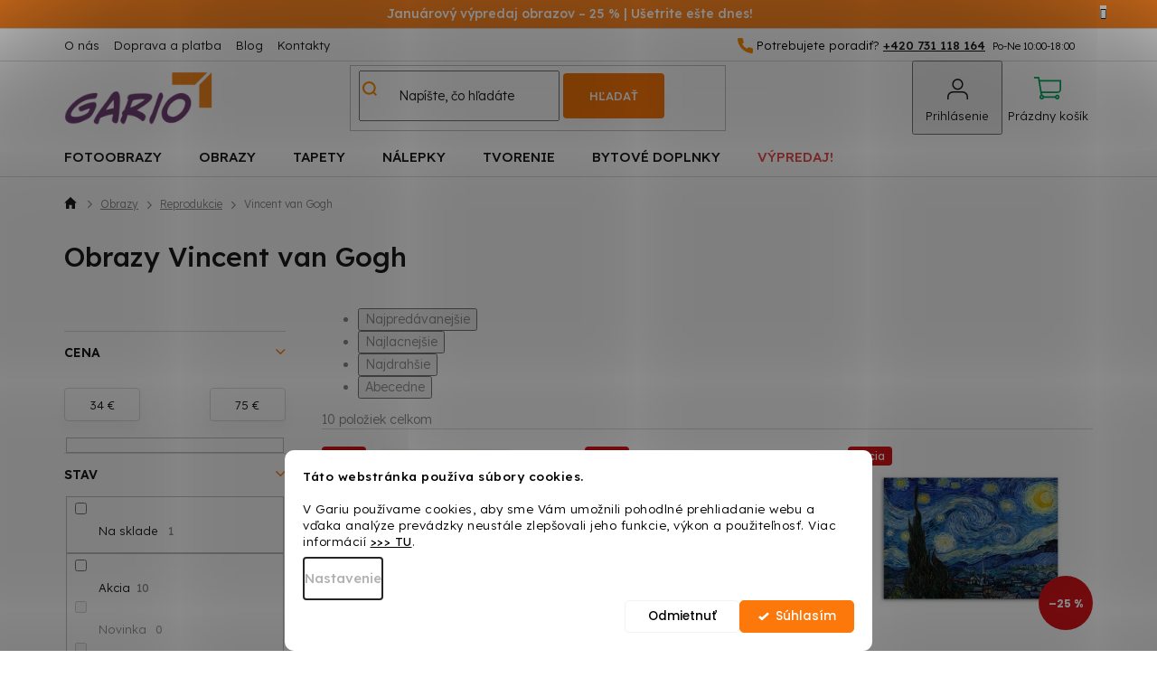

--- FILE ---
content_type: text/html; charset=utf-8
request_url: https://www.gario.sk/obrazy-na-stenu-vincent-van-gogh/
body_size: 30005
content:
<!doctype html><html lang="sk" dir="ltr" class="header-background-light external-fonts-loaded"><head><meta charset="utf-8" /><meta name="viewport" content="width=device-width,initial-scale=1" /><title>Obrazy Vincent van Gogh ✅ | Gario.sk</title><link rel="preconnect" href="https://cdn.myshoptet.com" /><link rel="dns-prefetch" href="https://cdn.myshoptet.com" /><link rel="preload" href="https://cdn.myshoptet.com/prj/dist/master/cms/libs/jquery/jquery-1.11.3.min.js" as="script" /><link href="https://cdn.myshoptet.com/prj/dist/master/cms/templates/frontend_templates/shared/css/font-face/poppins.css" rel="stylesheet"><link href="https://cdn.myshoptet.com/prj/dist/master/shop/dist/font-shoptet-11.css.62c94c7785ff2cea73b2.css" rel="stylesheet"><script>
dataLayer = [];
dataLayer.push({'shoptet' : {
    "pageId": 9827,
    "pageType": "category",
    "currency": "EUR",
    "currencyInfo": {
        "decimalSeparator": ",",
        "exchangeRate": 1,
        "priceDecimalPlaces": 2,
        "symbol": "\u20ac",
        "symbolLeft": 0,
        "thousandSeparator": " "
    },
    "language": "sk",
    "projectId": 424544,
    "category": {
        "guid": "33260728-d51e-11ec-ac23-ac1f6b0076ec",
        "path": "Obrazy na stenu | Reprodukcie obrazov | Obrazy Vincent van Gogh",
        "parentCategoryGuid": "023b14be-9928-11eb-ac23-ac1f6b0076ec"
    },
    "cartInfo": {
        "id": null,
        "freeShipping": false,
        "freeShippingFrom": 99,
        "leftToFreeGift": {
            "formattedPrice": "0 \u20ac",
            "priceLeft": 0
        },
        "freeGift": false,
        "leftToFreeShipping": {
            "priceLeft": 99,
            "dependOnRegion": 0,
            "formattedPrice": "99 \u20ac"
        },
        "discountCoupon": [],
        "getNoBillingShippingPrice": {
            "withoutVat": 0,
            "vat": 0,
            "withVat": 0
        },
        "cartItems": [],
        "taxMode": "OSS"
    },
    "cart": [],
    "customer": {
        "priceRatio": 1,
        "priceListId": 1,
        "groupId": null,
        "registered": false,
        "mainAccount": false
    }
}});
dataLayer.push({'cookie_consent' : {
    "marketing": "denied",
    "analytics": "denied"
}});
document.addEventListener('DOMContentLoaded', function() {
    shoptet.consent.onAccept(function(agreements) {
        if (agreements.length == 0) {
            return;
        }
        dataLayer.push({
            'cookie_consent' : {
                'marketing' : (agreements.includes(shoptet.config.cookiesConsentOptPersonalisation)
                    ? 'granted' : 'denied'),
                'analytics': (agreements.includes(shoptet.config.cookiesConsentOptAnalytics)
                    ? 'granted' : 'denied')
            },
            'event': 'cookie_consent'
        });
    });
});
</script>

<!-- Google Tag Manager -->
<script>(function(w,d,s,l,i){w[l]=w[l]||[];w[l].push({'gtm.start':
new Date().getTime(),event:'gtm.js'});var f=d.getElementsByTagName(s)[0],
j=d.createElement(s),dl=l!='dataLayer'?'&l='+l:'';j.async=true;j.src=
'https://www.googletagmanager.com/gtm.js?id='+i+dl;f.parentNode.insertBefore(j,f);
})(window,document,'script','dataLayer','GTM-WF8QQSM');</script>
<!-- End Google Tag Manager -->

<meta property="og:type" content="website"><meta property="og:site_name" content="gario.sk"><meta property="og:url" content="https://www.gario.sk/obrazy-na-stenu-vincent-van-gogh/"><meta property="og:title" content="Obrazy Vincent van Gogh ✅ | Gario.sk"><meta name="author" content="Gario.sk"><meta name="web_author" content="Shoptet.sk"><meta name="dcterms.rightsHolder" content="www.gario.sk"><meta name="robots" content="index,follow"><meta property="og:image" content="https://cdn.myshoptet.com/usr/www.gario.sk/user/logos/logo_gario.png?t=1769086587"><meta property="og:description" content="Obrazy Vincent van Gogh od Gario.sk. ✅ Vyberte si z 10 moderných produktov. ✨ Darček ku každej objednávke. ⭐ DOPRAVA ZADARMO pri nákupe nad 99 €!"><meta name="description" content="Obrazy Vincent van Gogh od Gario.sk. ✅ Vyberte si z 10 moderných produktov. ✨ Darček ku každej objednávke. ⭐ DOPRAVA ZADARMO pri nákupe nad 99 €!"><meta name="google-site-verification" content="jOPJytzosis2IatD6iklJtFU7OIsUZ1QMDni_26_0TU"><style>:root {--color-primary: #fc780a;--color-primary-h: 27;--color-primary-s: 98%;--color-primary-l: 51%;--color-primary-hover: #fc780a;--color-primary-hover-h: 27;--color-primary-hover-s: 98%;--color-primary-hover-l: 51%;--color-secondary: #fc780a;--color-secondary-h: 27;--color-secondary-s: 98%;--color-secondary-l: 51%;--color-secondary-hover: #df7c05;--color-secondary-hover-h: 33;--color-secondary-hover-s: 96%;--color-secondary-hover-l: 45%;--color-tertiary: #fc780a;--color-tertiary-h: 27;--color-tertiary-s: 98%;--color-tertiary-l: 51%;--color-tertiary-hover: #fc780a;--color-tertiary-hover-h: 27;--color-tertiary-hover-s: 98%;--color-tertiary-hover-l: 51%;--color-header-background: #ffffff;--template-font: "Poppins";--template-headings-font: "Poppins";--header-background-url: url("[data-uri]");--cookies-notice-background: #F8FAFB;--cookies-notice-color: #252525;--cookies-notice-button-hover: #27263f;--cookies-notice-link-hover: #3b3a5f;--templates-update-management-preview-mode-content: "Náhľad aktualizácií šablóny je aktívny pre váš prehliadač."}</style>
    
    <link href="https://cdn.myshoptet.com/prj/dist/master/shop/dist/main-11.less.5a24dcbbdabfd189c152.css" rel="stylesheet" />
        
    <script>var shoptet = shoptet || {};</script>
    <script src="https://cdn.myshoptet.com/prj/dist/master/shop/dist/main-3g-header.js.05f199e7fd2450312de2.js"></script>
<!-- User include --><!-- api 422(76) html code header -->
<link rel="stylesheet" href="https://cdn.myshoptet.com/usr/api2.dklab.cz/user/documents/_doplnky/odpocet/424544/345/424544_345.css" type="text/css" /><style>
        :root {            
            --dklab-countdown-category-text-color: #FFFFFF;
            --dklab-countdown-detail-text-color: #FFFFFF;
            --dklab-countdown-background-lower-color: #282828;
            --dklab-countdown-background-upper-color: #666666;
            --dklab-countdown-background-lower-color-detail: #FC780A;
            --dklab-countdown-background-upper-color-detail: #FC780A;
            --dklab-countdown-carousel-text-color: #FFFFFF;            
            --dklab-countdown-radius: 10px;
            --dklab-countdown-carousel-background-color: #2D58FF;
        }
        </style>
<!-- api 446(100) html code header -->
<link rel="stylesheet" href="https://cdn.myshoptet.com/usr/api2.dklab.cz/user/documents/_doplnky/poznamka/424544/423/424544_423.css" type="text/css" /><style> :root { 
            --dklab-poznamka-color-main: #FF8C00;  
            --dklab-poznamka-color-empty: #A9A9A9;             
            --dklab-poznamka-color-tooltip-background: #000000;             
            --dklab-poznamka-color-tooltip-text: #FFFFFF;             
            --dklab-poznamka-color-cart-message: #000000;             
            --dklab-poznamka-color-cart-message-background: #F7AB31;             
        }
        </style>
<!-- api 1117(741) html code header -->
<link rel="stylesheet" href="https://cdn.myshoptet.com/usr/api2.dklab.cz/user/documents/_doplnky/faviExtra/424544/6/424544_6.css" type="text/css" /><style></style>
        <script type="text/javascript">
            window.faviPartnerEventsTracking = window.faviPartnerEventsTracking || function() {
            window.faviPartnerEventsTracking.queue.push(arguments);};
            window.faviPartnerEventsTracking.queue = window.faviPartnerEventsTracking.queue || [];            
            window.faviPartnerEventsTracking("init", "skmcxnhwli080eouyb8fpbqlczju7k0q", {debug: false,});                
            </script>
<!-- api 1881(1446) html code header -->
<script>var bianoPixelConfig={debug:false,merchantId:"sk2f3d397e9fbfae1ba4b94039330e41e56cd07459",project:"biano.sk"}</script>
<!-- api 1280(896) html code header -->
<link rel="stylesheet" href="https://cdn.myshoptet.com/usr/shoptet.tomashlad.eu/user/documents/extras/cookies-addon/screen.min.css?v003">
<script>
    var shoptetakCookiesSettings={"useRoundingCorners":true,"cookiesImgPopup":false,"cookiesSize":"middle","cookiesOrientation":"horizontal","cookiesImg":"","buttonBg":true,"showPopup":false};

    var body=document.getElementsByTagName("body")[0];

    const rootElement = document.documentElement;

    rootElement.classList.add("st-cookies-v2");

    if (shoptetakCookiesSettings.useRoundingCorners) {
        rootElement.classList.add("st-cookies-corners");
    }
    if (shoptetakCookiesSettings.cookiesImgPopup) {
        rootElement.classList.add("st-cookies-popup-img");
    }
    if (shoptetakCookiesSettings.cookiesImg) {
        rootElement.classList.add("st-cookies-img");
    }
    if (shoptetakCookiesSettings.buttonBg) {
        rootElement.classList.add("st-cookies-btn");
    }
    if (shoptetakCookiesSettings.cookiesSize) {
        if (shoptetakCookiesSettings.cookiesSize === 'thin') {
            rootElement.classList.add("st-cookies-thin");
        }
        if (shoptetakCookiesSettings.cookiesSize === 'middle') {
            rootElement.classList.add("st-cookies-middle");
        }
        if (shoptetakCookiesSettings.cookiesSize === 'large') {
            rootElement.classList.add("st-cookies-large");
        }
    }
    if (shoptetakCookiesSettings.cookiesOrientation) {
        if (shoptetakCookiesSettings.cookiesOrientation === 'vertical') {
            rootElement.classList.add("st-cookies-vertical");
        }
    }

    /* for Mozilla/Opera9 */
    if (document.addEventListener) {
        document.addEventListener("DOMContentLoaded", init, false);
    }
    /* for Internet Explorer */
    /*@cc_on @*/
    /*@if (@_win32)
      document.write("<script id=__ie_onload defer src=javascript:void(0)><\/script>");
      var script = document.getElementById("__ie_onload");
      script.onreadystatechange = function() {
        if (this.readyState == "complete") {
          init(); // call the onload handler
        }
      };
    /*@end @*/

    /* for Safari */
    if (/WebKit/i.test(navigator.userAgent)) { // sniff
        var _timer = setInterval(function () {
            if (/loaded|complete/.test(document.readyState)) {
                init(); // call the onload handler
            }
        }, 10);
    }

    /* for other browsers */
    window.onload = init;
</script>

<!-- service 421(75) html code header -->
<style>
body:not(.template-07):not(.template-09):not(.template-10):not(.template-11):not(.template-12):not(.template-13):not(.template-14) #return-to-top i::before {content: 'a';}
#return-to-top i:before {content: '\e911';}
#return-to-top {
z-index: 99999999;
    position: fixed;
    bottom: 45px;
    right: 20px;
background: rgba(0, 0, 0, 0.7);
    width: 50px;
    height: 50px;
    display: block;
    text-decoration: none;
    -webkit-border-radius: 35px;
    -moz-border-radius: 35px;
    border-radius: 35px;
    display: none;
    -webkit-transition: all 0.3s linear;
    -moz-transition: all 0.3s ease;
    -ms-transition: all 0.3s ease;
    -o-transition: all 0.3s ease;
    transition: all 0.3s ease;
}
#return-to-top i {color: #fff;margin: -10px 0 0 -10px;position: relative;left: 50%;top: 50%;font-size: 19px;-webkit-transition: all 0.3s ease;-moz-transition: all 0.3s ease;-ms-transition: all 0.3s ease;-o-transition: all 0.3s ease;transition: all 0.3s ease;height: 20px;width: 20px;text-align: center;display: block;font-style: normal;}
#return-to-top:hover {
    background: rgba(0, 0, 0, 0.9);
}
#return-to-top:hover i {
    color: #fff;
}
.icon-chevron-up::before {
font-weight: bold;
}
.ordering-process #return-to-top{display: none !important;}
</style>
<!-- service 446(100) html code header -->
<style>
@font-face {
    font-family: 'poznamka';
    src:  url('https://cdn.myshoptet.com/usr/api2.dklab.cz/user/documents/_doplnky/poznamka/font/note.eot?v1');
    src:  url('https://cdn.myshoptet.com/usr/api2.dklab.cz/user/documents/_doplnky/poznamka/font/note.eot?v1#iefix') format('embedded-opentype'),
    url('https://cdn.myshoptet.com/usr/api2.dklab.cz/user/documents/_doplnky/poznamka/font/note.ttf?v1') format('truetype'),
    url('https://cdn.myshoptet.com/usr/api2.dklab.cz/user/documents/_doplnky/poznamka/font/note.woff?v1') format('woff'),
    url('https://cdn.myshoptet.com/usr/api2.dklab.cz/user/documents/_doplnky/poznamka/font/note.svg?v1') format('svg');
    font-weight: normal;
    font-style: normal;
}
</style>
<!-- service 619(267) html code header -->
<link href="https://cdn.myshoptet.com/usr/fvstudio.myshoptet.com/user/documents/addons/cartupsell.min.css?24.11.1" rel="stylesheet">
<!-- service 1228(847) html code header -->
<link 
rel="stylesheet" 
href="https://cdn.myshoptet.com/usr/dmartini.myshoptet.com/user/documents/upload/dmartini/shop_rating/shop_rating.min.css?140"
data-author="Dominik Martini" 
data-author-web="dmartini.cz">
<!-- service 1603(1193) html code header -->
<style>
.mobile .p-thumbnail:not(.highlighted):hover::before {
    opacity: 0 !important;
}
</style>
<!-- service 1280(896) html code header -->
<style>
.st-cookies-v2.st-cookies-btn .shoptak-carbon .siteCookies .siteCookies__form .siteCookies__buttonWrap button[value=all] {
margin-left: 10px;
}
@media (max-width: 768px) {
.st-cookies-v2.st-cookies-btn .shoptak-carbon .siteCookies .siteCookies__form .siteCookies__buttonWrap button[value=all] {
margin-left: 0px;
}
.st-cookies-v2 .shoptak-carbon .siteCookies.siteCookies--dark .siteCookies__form .siteCookies__buttonWrap button[value=reject] {
margin: 0 10px;
}
}
@media only screen and (max-width: 768px) {
 .st-cookies-v2 .siteCookies .siteCookies__form .siteCookies__buttonWrap .js-cookies-settings[value=all], .st-cookies-v2 .siteCookies .siteCookies__form .siteCookies__buttonWrap button[value=all] {   
  margin: 0 auto 10px auto;
 }
 .st-cookies-v2 .siteCookies.siteCookies--center {
  bottom: unset;
  top: 50%;
  transform: translate(-50%, -50%);
  width: 90%;
 }
}
</style>
<!-- service 1881(1446) html code header -->
<script>
    document.addEventListener("DOMContentLoaded",()=>{var b,i,a,n,o,p,x,s;b=window,i=document,a=bianoPixelConfig,b.bianoTrack||((o=b.bianoTrack=function(){o.callMethod?o.callMethod.apply(o,arguments):o.queue.push(arguments)}).push=o,o.queue=[],a=a||{},n=shoptet.consent.isAccepted("analytics"),o.push("consent",n),o.push("init",a.merchantId),s="script",(p=i.createElement(s)).async=!0,p.src="https://"+(n?"pixel."+a.project:"bianopixel.com")+"/"+(a.debug?"debug":"min")+"/pixel.js",(x=i.getElementsByTagName(s)[0]).parentNode.insertBefore(p,x));const dl=getShoptetDataLayer();switch(dl.pageType){case"productDetail":bianoTrack("track","product_view",{id:(dl.product.code||dl.product.codes[0].code).toString(),source:"shoptet"});break;case"thankYou":bianoTrack("track","purchase",{id:dl.order.orderNo.toString(),order_price:parseFloat(dl.order.total),currency:dl.order.currencyCode,items:dl.order.content.map(item=>({id:item.sku.toString(),quantity:parseInt(item.quantity),unit_price:parseFloat(item.price)})),source:"shoptet"});break;default:bianoTrack("track","page_view",{source:"shoptet"})}document.addEventListener("ShoptetCartAddCartItem",()=>{const dl=getShoptetDataLayer();if(dl.cart&&dl.cart.length){const item=dl.cart[dl.cart.length-1];bianoTrack("track","add_to_cart",{id:item.code.toString(),quantity:parseInt(item.quantity),unit_price:parseFloat(item.priceWithVat),currency:dl.currency,source:"shoptet"})}}),shoptet.scripts.setCustomCallback("shoptet.consent.set",(function(args){args[0].includes("analytics")&&bianoTrack("consent",!0)}))});
</script>
<!-- project html code header -->
<link href="https://fonts.googleapis.com/css2?family=Lexend:wght@300;400;500;600&display=swap" rel="stylesheet">
<link rel="stylesheet" href="https://cdn.myshoptet.com/usr/www.gario.sk/user/documents/slickslide.css" />
<link rel="stylesheet" type="text/css" href="https://cdn.myshoptet.com/usr/www.gario.sk/user/documents/style.css?v=34.22">

<!-- Zobrazenie hviezdičiek v SERPu -->
<script type="application/ld+json">
    {
      "@context": "http://schema.org/",
      "@type": "Product",
      "name": "Gario.sk – https://www.gario.sk/hodnotenie-obchodu/",
      "aggregateRating": {
        "@type": "AggregateRating",
        "ratingValue": "4.9",
        "ratingCount": "364",
        "reviewCount": "364"
      }
    }
</script>
<!-- /User include --><link rel="shortcut icon" href="/favicon.ico" type="image/x-icon" /><link rel="canonical" href="https://www.gario.sk/obrazy-na-stenu-vincent-van-gogh/" />    <script>
        var _hwq = _hwq || [];
        _hwq.push(['setKey', '53986D5D8549F72AFD5081CCA241DC6E']);
        _hwq.push(['setTopPos', '200']);
        _hwq.push(['showWidget', '21']);
        (function() {
            var ho = document.createElement('script');
            ho.src = 'https://sk.im9.cz/direct/i/gjs.php?n=wdgt&sak=53986D5D8549F72AFD5081CCA241DC6E';
            var s = document.getElementsByTagName('script')[0]; s.parentNode.insertBefore(ho, s);
        })();
    </script>
    <!-- Global site tag (gtag.js) - Google Analytics -->
    <script async src="https://www.googletagmanager.com/gtag/js?id=G-63YF8KNQ87"></script>
    <script>
        
        window.dataLayer = window.dataLayer || [];
        function gtag(){dataLayer.push(arguments);}
        

                    console.debug('default consent data');

            gtag('consent', 'default', {"ad_storage":"denied","analytics_storage":"denied","ad_user_data":"denied","ad_personalization":"denied","wait_for_update":500});
            dataLayer.push({
                'event': 'default_consent'
            });
        
        gtag('js', new Date());

                gtag('config', 'UA-204043529-1', { 'groups': "UA" });
        
                gtag('config', 'G-63YF8KNQ87', {"groups":"GA4","send_page_view":false,"content_group":"category","currency":"EUR","page_language":"sk"});
        
                gtag('config', 'AW-950783167', {"allow_enhanced_conversions":true});
        
        
        
        
        
                    gtag('event', 'page_view', {"send_to":"GA4","page_language":"sk","content_group":"category","currency":"EUR"});
        
        
        
        
        
        
        
        
        
        
        
        
        
        document.addEventListener('DOMContentLoaded', function() {
            if (typeof shoptet.tracking !== 'undefined') {
                for (var id in shoptet.tracking.bannersList) {
                    gtag('event', 'view_promotion', {
                        "send_to": "UA",
                        "promotions": [
                            {
                                "id": shoptet.tracking.bannersList[id].id,
                                "name": shoptet.tracking.bannersList[id].name,
                                "position": shoptet.tracking.bannersList[id].position
                            }
                        ]
                    });
                }
            }

            shoptet.consent.onAccept(function(agreements) {
                if (agreements.length !== 0) {
                    console.debug('gtag consent accept');
                    var gtagConsentPayload =  {
                        'ad_storage': agreements.includes(shoptet.config.cookiesConsentOptPersonalisation)
                            ? 'granted' : 'denied',
                        'analytics_storage': agreements.includes(shoptet.config.cookiesConsentOptAnalytics)
                            ? 'granted' : 'denied',
                                                                                                'ad_user_data': agreements.includes(shoptet.config.cookiesConsentOptPersonalisation)
                            ? 'granted' : 'denied',
                        'ad_personalization': agreements.includes(shoptet.config.cookiesConsentOptPersonalisation)
                            ? 'granted' : 'denied',
                        };
                    console.debug('update consent data', gtagConsentPayload);
                    gtag('consent', 'update', gtagConsentPayload);
                    dataLayer.push(
                        { 'event': 'update_consent' }
                    );
                }
            });
        });
    </script>
</head><body class="desktop id-9827 in-obrazy-na-stenu-vincent-van-gogh template-11 type-category multiple-columns-body columns-mobile-2 columns-3 ums_forms_redesign--off ums_a11y_category_page--on ums_discussion_rating_forms--off ums_flags_display_unification--on ums_a11y_login--on mobile-header-version-0"><noscript>
    <style>
        #header {
            padding-top: 0;
            position: relative !important;
            top: 0;
        }
        .header-navigation {
            position: relative !important;
        }
        .overall-wrapper {
            margin: 0 !important;
        }
        body:not(.ready) {
            visibility: visible !important;
        }
    </style>
    <div class="no-javascript">
        <div class="no-javascript__title">Musíte zmeniť nastavenie vášho prehliadača</div>
        <div class="no-javascript__text">Pozrite sa na: <a href="https://www.google.com/support/bin/answer.py?answer=23852">Ako povoliť JavaScript vo vašom prehliadači</a>.</div>
        <div class="no-javascript__text">Ak používate software na blokovanie reklám, možno bude potrebné, aby ste povolili JavaScript z tejto stránky.</div>
        <div class="no-javascript__text">Ďakujeme.</div>
    </div>
</noscript>

        <div id="fb-root"></div>
        <script>
            window.fbAsyncInit = function() {
                FB.init({
//                    appId            : 'your-app-id',
                    autoLogAppEvents : true,
                    xfbml            : true,
                    version          : 'v19.0'
                });
            };
        </script>
        <script async defer crossorigin="anonymous" src="https://connect.facebook.net/sk_SK/sdk.js"></script>
<!-- Google Tag Manager (noscript) -->
<noscript><iframe src="https://www.googletagmanager.com/ns.html?id=GTM-WF8QQSM"
height="0" width="0" style="display:none;visibility:hidden"></iframe></noscript>
<!-- End Google Tag Manager (noscript) -->

    <div class="siteCookies siteCookies--bottom siteCookies--light js-siteCookies" role="dialog" data-testid="cookiesPopup" data-nosnippet>
        <div class="siteCookies__form">
            <div class="siteCookies__content">
                <div class="siteCookies__text">
                    <strong>Táto webstránka používa súbory cookies.<br /><br /></strong>V Gariu používame cookies, aby sme Vám umožnili pohodlné prehliadanie webu a vďaka analýze prevádzky neustále zlepšovali jeho funkcie, výkon a použiteľnosť. Viac informácií <strong><a href="/zakaznicky-servis/ochrana-osobnych-udajov/" target="_blank" _blank="" rel="\ noopener noreferrer" noreferrer="" title="Ochrana osobných údajov">&gt;&gt;&gt; TU</a></strong>.
                </div>
                <p class="siteCookies__links">
                    <button class="siteCookies__link js-cookies-settings" aria-label="Nastavenia cookies" data-testid="cookiesSettings">Nastavenie</button>
                </p>
            </div>
            <div class="siteCookies__buttonWrap">
                                    <button class="siteCookies__button js-cookiesConsentSubmit" value="reject" aria-label="Odmietnuť cookies" data-testid="buttonCookiesReject">Odmietnuť</button>
                                <button class="siteCookies__button js-cookiesConsentSubmit" value="all" aria-label="Prijať cookies" data-testid="buttonCookiesAccept">Súhlasím</button>
            </div>
        </div>
        <script>
            document.addEventListener("DOMContentLoaded", () => {
                const siteCookies = document.querySelector('.js-siteCookies');
                document.addEventListener("scroll", shoptet.common.throttle(() => {
                    const st = document.documentElement.scrollTop;
                    if (st > 1) {
                        siteCookies.classList.add('siteCookies--scrolled');
                    } else {
                        siteCookies.classList.remove('siteCookies--scrolled');
                    }
                }, 100));
            });
        </script>
    </div>
<a href="#content" class="skip-link sr-only">Prejsť na obsah</a><div class="overall-wrapper"><div class="site-msg information"><div class="container"><div class="text"><b> Januárový výpredaj obrazov – 25 % | Ušetrite ešte dnes! </b></div><div class="close js-close-information-msg"></div></div></div><div class="user-action"><div class="container">
    <div class="user-action-in">
                    <div id="login" class="user-action-login popup-widget login-widget" role="dialog" aria-labelledby="loginHeading">
        <div class="popup-widget-inner">
                            <h2 id="loginHeading">Prihlásenie k vášmu účtu</h2><div id="customerLogin"><form action="/action/Customer/Login/" method="post" id="formLoginIncluded" class="csrf-enabled formLogin" data-testid="formLogin"><input type="hidden" name="referer" value="" /><div class="form-group"><div class="input-wrapper email js-validated-element-wrapper no-label"><input type="email" name="email" class="form-control" autofocus placeholder="E-mailová adresa (napr. jan@novak.sk)" data-testid="inputEmail" autocomplete="email" required /></div></div><div class="form-group"><div class="input-wrapper password js-validated-element-wrapper no-label"><input type="password" name="password" class="form-control" placeholder="Heslo" data-testid="inputPassword" autocomplete="current-password" required /><span class="no-display">Nemôžete vyplniť toto pole</span><input type="text" name="surname" value="" class="no-display" /></div></div><div class="form-group"><div class="login-wrapper"><button type="submit" class="btn btn-secondary btn-text btn-login" data-testid="buttonSubmit">Prihlásiť sa</button><div class="password-helper"><a href="/registracia/" data-testid="signup" rel="nofollow">Nová registrácia</a><a href="/klient/zabudnute-heslo/" rel="nofollow">Zabudnuté heslo</a></div></div></div></form>
</div>                    </div>
    </div>

                            <div id="cart-widget" class="user-action-cart popup-widget cart-widget loader-wrapper" data-testid="popupCartWidget" role="dialog" aria-hidden="true">
    <div class="popup-widget-inner cart-widget-inner place-cart-here">
        <div class="loader-overlay">
            <div class="loader"></div>
        </div>
    </div>

    <div class="cart-widget-button">
        <a href="/kosik/" class="btn btn-conversion" id="continue-order-button" rel="nofollow" data-testid="buttonNextStep">Pokračovať do košíka</a>
    </div>
</div>
            </div>
</div>
</div><div class="top-navigation-bar" data-testid="topNavigationBar">

    <div class="container">

        <div class="top-navigation-contacts">
            <strong>Zákaznícka podpora:</strong><a href="tel:+420731118164" class="project-phone" aria-label="Zavolať na +420731118164" data-testid="contactboxPhone"><span>+420 731 118 164</span></a><a href="mailto:info@gario.sk" class="project-email" data-testid="contactboxEmail"><span>info@gario.sk</span></a>        </div>

                            <div class="top-navigation-menu">
                <div class="top-navigation-menu-trigger"></div>
                <ul class="top-navigation-bar-menu">
                                            <li class="top-navigation-menu-item-2663">
                            <a href="/o-nas/">O nás</a>
                        </li>
                                            <li class="top-navigation-menu-item-external-80">
                            <a href="/zakaznicky-servis/doprava-a-platba/">Doprava a platba</a>
                        </li>
                                            <li class="top-navigation-menu-item-1376">
                            <a href="/blog/">Blog</a>
                        </li>
                                            <li class="top-navigation-menu-item-1379">
                            <a href="/kontakty/">Kontakty</a>
                        </li>
                                    </ul>
                <ul class="top-navigation-bar-menu-helper"></ul>
            </div>
        
        <div class="top-navigation-tools">
            <div class="responsive-tools">
                <a href="#" class="toggle-window" data-target="search" aria-label="Hľadať" data-testid="linkSearchIcon"></a>
                                                            <a href="#" class="toggle-window" data-target="login"></a>
                                                    <a href="#" class="toggle-window" data-target="navigation" aria-label="Menu" data-testid="hamburgerMenu"></a>
            </div>
                        <button class="top-nav-button top-nav-button-login toggle-window" type="button" data-target="login" aria-haspopup="dialog" aria-controls="login" aria-expanded="false" data-testid="signin"><span>Prihlásenie</span></button>        </div>

    </div>

</div>
<header id="header"><div class="container navigation-wrapper">
    <div class="header-top">
        <div class="site-name-wrapper">
            <div class="site-name"><a href="/" data-testid="linkWebsiteLogo"><img src="https://cdn.myshoptet.com/usr/www.gario.sk/user/logos/logo_gario.png" alt="Gario.sk" fetchpriority="low" /></a></div>        </div>
        <div class="search" itemscope itemtype="https://schema.org/WebSite">
            <meta itemprop="headline" content="Obrazy Vincent van Gogh"/><meta itemprop="url" content="https://www.gario.sk"/><meta itemprop="text" content="Obrazy Vincent van Gogh od Gario.sk. ✅ Vyberte si z 10 moderných produktov. ✨ Darček ku každej objednávke. ⭐ DOPRAVA ZADARMO pri nákupe nad 99 €!"/>            <form action="/action/ProductSearch/prepareString/" method="post"
    id="formSearchForm" class="search-form compact-form js-search-main"
    itemprop="potentialAction" itemscope itemtype="https://schema.org/SearchAction" data-testid="searchForm">
    <fieldset>
        <meta itemprop="target"
            content="https://www.gario.sk/vyhladavanie/?string={string}"/>
        <input type="hidden" name="language" value="sk"/>
        
            
<input
    type="search"
    name="string"
        class="query-input form-control search-input js-search-input"
    placeholder="Napíšte, čo hľadáte"
    autocomplete="off"
    required
    itemprop="query-input"
    aria-label="Vyhľadávanie"
    data-testid="searchInput"
>
            <button type="submit" class="btn btn-default" data-testid="searchBtn">Hľadať</button>
        
    </fieldset>
</form>
        </div>
        <div class="navigation-buttons">
                
    <a href="/kosik/" class="btn btn-icon toggle-window cart-count" data-target="cart" data-hover="true" data-redirect="true" data-testid="headerCart" rel="nofollow" aria-haspopup="dialog" aria-expanded="false" aria-controls="cart-widget">
        
                <span class="sr-only">Nákupný košík</span>
        
            <span class="cart-price visible-lg-inline-block" data-testid="headerCartPrice">
                                    Prázdny košík                            </span>
        
    
            </a>
        </div>
    </div>
    <nav id="navigation" aria-label="Hlavné menu" data-collapsible="true"><div class="navigation-in menu"><ul class="menu-level-1" role="menubar" data-testid="headerMenuItems"><li class="menu-item-1208 ext" role="none"><a href="/fotoobrazy/" data-testid="headerMenuItem" role="menuitem" aria-haspopup="true" aria-expanded="false"><b>Fotoobrazy</b><span class="submenu-arrow"></span></a><ul class="menu-level-2" aria-label="Fotoobrazy" tabindex="-1" role="menu"><li class="menu-item-11827" role="none"><a href="/fotoobrazy-na-platne/" class="menu-image" data-testid="headerMenuItem" tabindex="-1" aria-hidden="true"><img src="data:image/svg+xml,%3Csvg%20width%3D%22140%22%20height%3D%22100%22%20xmlns%3D%22http%3A%2F%2Fwww.w3.org%2F2000%2Fsvg%22%3E%3C%2Fsvg%3E" alt="" aria-hidden="true" width="140" height="100"  data-src="https://cdn.myshoptet.com/usr/www.gario.sk/user/categories/thumb/fotoobrazy_na_platne.jpg" fetchpriority="low" /></a><div><a href="/fotoobrazy-na-platne/" data-testid="headerMenuItem" role="menuitem"><span>Fotoobrazy na plátne</span></a>
                        </div></li><li class="menu-item-11861" role="none"><a href="/malovanie-podla-cisel-z-vlastnej-fotografie/" class="menu-image" data-testid="headerMenuItem" tabindex="-1" aria-hidden="true"><img src="data:image/svg+xml,%3Csvg%20width%3D%22140%22%20height%3D%22100%22%20xmlns%3D%22http%3A%2F%2Fwww.w3.org%2F2000%2Fsvg%22%3E%3C%2Fsvg%3E" alt="" aria-hidden="true" width="140" height="100"  data-src="https://cdn.myshoptet.com/prj/dist/master/cms/templates/frontend_templates/00/img/folder.svg" fetchpriority="low" /></a><div><a href="/malovanie-podla-cisel-z-vlastnej-fotografie/" data-testid="headerMenuItem" role="menuitem"><span>Maľovanie podľa čísel z vlastnej fotografie</span></a>
                        </div></li><li class="menu-item-11921" role="none"><a href="/diamantove-malovanie-z-vlastnej-fotografie/" class="menu-image" data-testid="headerMenuItem" tabindex="-1" aria-hidden="true"><img src="data:image/svg+xml,%3Csvg%20width%3D%22140%22%20height%3D%22100%22%20xmlns%3D%22http%3A%2F%2Fwww.w3.org%2F2000%2Fsvg%22%3E%3C%2Fsvg%3E" alt="" aria-hidden="true" width="140" height="100"  data-src="https://cdn.myshoptet.com/prj/dist/master/cms/templates/frontend_templates/00/img/folder.svg" fetchpriority="low" /></a><div><a href="/diamantove-malovanie-z-vlastnej-fotografie/" data-testid="headerMenuItem" role="menuitem"><span>Diamantové maľovanie z vlastnej fotografie</span></a>
                        </div></li><li class="menu-item-11963" role="none"><a href="/bodkovanie-z-vlastnej-fotografie/" class="menu-image" data-testid="headerMenuItem" tabindex="-1" aria-hidden="true"><img src="data:image/svg+xml,%3Csvg%20width%3D%22140%22%20height%3D%22100%22%20xmlns%3D%22http%3A%2F%2Fwww.w3.org%2F2000%2Fsvg%22%3E%3C%2Fsvg%3E" alt="" aria-hidden="true" width="140" height="100"  data-src="https://cdn.myshoptet.com/prj/dist/master/cms/templates/frontend_templates/00/img/folder.svg" fetchpriority="low" /></a><div><a href="/bodkovanie-z-vlastnej-fotografie/" data-testid="headerMenuItem" role="menuitem"><span>Bodkovanie z vlastnej fotografie</span></a>
                        </div></li></ul></li>
<li class="menu-item-710 ext" role="none"><a href="/obrazy-na-stenu/" data-testid="headerMenuItem" role="menuitem" aria-haspopup="true" aria-expanded="false"><b>Obrazy</b><span class="submenu-arrow"></span></a><ul class="menu-level-2" aria-label="Obrazy" tabindex="-1" role="menu"><li class="menu-item-1397 has-third-level" role="none"><a href="/obrazy-na-stenu-kvety/" class="menu-image" data-testid="headerMenuItem" tabindex="-1" aria-hidden="true"><img src="data:image/svg+xml,%3Csvg%20width%3D%22140%22%20height%3D%22100%22%20xmlns%3D%22http%3A%2F%2Fwww.w3.org%2F2000%2Fsvg%22%3E%3C%2Fsvg%3E" alt="" aria-hidden="true" width="140" height="100"  data-src="https://cdn.myshoptet.com/usr/www.gario.sk/user/categories/thumb/kategoria_kvety.jpeg" fetchpriority="low" /></a><div><a href="/obrazy-na-stenu-kvety/" data-testid="headerMenuItem" role="menuitem"><span>Kvety</span></a>
                                                    <ul class="menu-level-3" role="menu">
                                                                    <li class="menu-item-1406" role="none">
                                        <a href="/obrazy-na-stenu-ruza/" data-testid="headerMenuItem" role="menuitem">
                                            Ruže</a>,                                    </li>
                                                                    <li class="menu-item-1400" role="none">
                                        <a href="/obrazy-na-stenu-orchidea/" data-testid="headerMenuItem" role="menuitem">
                                            Orchidey</a>,                                    </li>
                                                                    <li class="menu-item-1502" role="none">
                                        <a href="/obrazy-na-stenu-dive-maky/" data-testid="headerMenuItem" role="menuitem">
                                            Divé maky</a>,                                    </li>
                                                                    <li class="menu-item-1610" role="none">
                                        <a href="/obrazy-na-stenu-slnecnica/" data-testid="headerMenuItem" role="menuitem">
                                            Slnečnice</a>,                                    </li>
                                                                    <li class="menu-item-1736" role="none">
                                        <a href="/obrazy-na-stenu-pupava/" data-testid="headerMenuItem" role="menuitem">
                                            Púpava</a>,                                    </li>
                                                                    <li class="menu-item-1682" role="none">
                                        <a href="/obrazy-na-stenu-tulipan/" data-testid="headerMenuItem" role="menuitem">
                                            Tulipány</a>,                                    </li>
                                                                    <li class="menu-item-1691" role="none">
                                        <a href="/obrazy-na-stenu-levandula/" data-testid="headerMenuItem" role="menuitem">
                                            Levanduľa</a>,                                    </li>
                                                                    <li class="menu-item-1463" role="none">
                                        <a href="/obrazy-na-stenu-margaretka/" data-testid="headerMenuItem" role="menuitem">
                                            Margarétka</a>,                                    </li>
                                                                    <li class="menu-item-1607" role="none">
                                        <a href="/obrazy-na-stenu-magnolia/" data-testid="headerMenuItem" role="menuitem">
                                            Magnólia</a>,                                    </li>
                                                                    <li class="menu-item-9959" role="none">
                                        <a href="/obrazy-na-stenu-listy/" data-testid="headerMenuItem" role="menuitem">
                                            Listy</a>                                    </li>
                                                            </ul>
                        </div></li><li class="menu-item-1418 has-third-level" role="none"><a href="/obrazy-na-stenu-zvierata/" class="menu-image" data-testid="headerMenuItem" tabindex="-1" aria-hidden="true"><img src="data:image/svg+xml,%3Csvg%20width%3D%22140%22%20height%3D%22100%22%20xmlns%3D%22http%3A%2F%2Fwww.w3.org%2F2000%2Fsvg%22%3E%3C%2Fsvg%3E" alt="" aria-hidden="true" width="140" height="100"  data-src="https://cdn.myshoptet.com/usr/www.gario.sk/user/categories/thumb/kategoria_zvierata_s.jpeg" fetchpriority="low" /></a><div><a href="/obrazy-na-stenu-zvierata/" data-testid="headerMenuItem" role="menuitem"><span>Zvieratá</span></a>
                                                    <ul class="menu-level-3" role="menu">
                                                                    <li class="menu-item-1613" role="none">
                                        <a href="/obrazy-na-stenu-kon/" data-testid="headerMenuItem" role="menuitem">
                                            Kôň</a>,                                    </li>
                                                                    <li class="menu-item-2045" role="none">
                                        <a href="/obrazy-na-stenu-pes/" data-testid="headerMenuItem" role="menuitem">
                                            Psy</a>,                                    </li>
                                                                    <li class="menu-item-1514" role="none">
                                        <a href="/obrazy-na-stenu-macka/" data-testid="headerMenuItem" role="menuitem">
                                            Mačky</a>,                                    </li>
                                                                    <li class="menu-item-1730" role="none">
                                        <a href="/obrazy-na-stenu-lev/" data-testid="headerMenuItem" role="menuitem">
                                            Levy</a>,                                    </li>
                                                                    <li class="menu-item-1721" role="none">
                                        <a href="/obrazy-na-stenu-jelen/" data-testid="headerMenuItem" role="menuitem">
                                            Jelene</a>,                                    </li>
                                                                    <li class="menu-item-1421" role="none">
                                        <a href="/obrazy-na-stenu-zebra/" data-testid="headerMenuItem" role="menuitem">
                                            Zebra</a>,                                    </li>
                                                                    <li class="menu-item-1478" role="none">
                                        <a href="/obrazy-na-stenu-slon/" data-testid="headerMenuItem" role="menuitem">
                                            Slony</a>,                                    </li>
                                                                    <li class="menu-item-1706" role="none">
                                        <a href="/obrazy-na-stenu-motyl/" data-testid="headerMenuItem" role="menuitem">
                                            Motýle</a>,                                    </li>
                                                                    <li class="menu-item-1685" role="none">
                                        <a href="/obrazy-na-stenu-vtaky/" data-testid="headerMenuItem" role="menuitem">
                                            Vtáky</a>,                                    </li>
                                                                    <li class="menu-item-1676" role="none">
                                        <a href="/obrazy-na-stenu-ryba/" data-testid="headerMenuItem" role="menuitem">
                                            Ryby</a>,                                    </li>
                                                                    <li class="menu-item-9842" role="none">
                                        <a href="/obrazy-na-stenu-vlk/" data-testid="headerMenuItem" role="menuitem">
                                            Vlky</a>,                                    </li>
                                                                    <li class="menu-item-9845" role="none">
                                        <a href="/obrazy-na-stenu-liska/" data-testid="headerMenuItem" role="menuitem">
                                            Líšky</a>,                                    </li>
                                                                    <li class="menu-item-9848" role="none">
                                        <a href="/obrazy-na-stenu-zirafa/" data-testid="headerMenuItem" role="menuitem">
                                            Žirafy</a>,                                    </li>
                                                                    <li class="menu-item-9956" role="none">
                                        <a href="/obrazy-na-stenu-hmyz/" data-testid="headerMenuItem" role="menuitem">
                                            Hmyz</a>,                                    </li>
                                                                    <li class="menu-item-10836" role="none">
                                        <a href="/obrazy-na-stenu-medved/" data-testid="headerMenuItem" role="menuitem">
                                            Medvede</a>                                    </li>
                                                            </ul>
                        </div></li><li class="menu-item-1391 has-third-level" role="none"><a href="/obrazy-na-stenu-krajina/" class="menu-image" data-testid="headerMenuItem" tabindex="-1" aria-hidden="true"><img src="data:image/svg+xml,%3Csvg%20width%3D%22140%22%20height%3D%22100%22%20xmlns%3D%22http%3A%2F%2Fwww.w3.org%2F2000%2Fsvg%22%3E%3C%2Fsvg%3E" alt="" aria-hidden="true" width="140" height="100"  data-src="https://cdn.myshoptet.com/usr/www.gario.sk/user/categories/thumb/kategoria_krajina.jpeg" fetchpriority="low" /></a><div><a href="/obrazy-na-stenu-krajina/" data-testid="headerMenuItem" role="menuitem"><span>Príroda a krajina</span></a>
                                                    <ul class="menu-level-3" role="menu">
                                                                    <li class="menu-item-1388" role="none">
                                        <a href="/obrazy-na-stenu-stromy/" data-testid="headerMenuItem" role="menuitem">
                                            Stromy</a>,                                    </li>
                                                                    <li class="menu-item-1472" role="none">
                                        <a href="/obrazy-na-stenu-vychod-slnka/" data-testid="headerMenuItem" role="menuitem">
                                            Východ a západ slnka</a>,                                    </li>
                                                                    <li class="menu-item-1538" role="none">
                                        <a href="/obrazy-na-stenu-vodopad/" data-testid="headerMenuItem" role="menuitem">
                                            Vodopády</a>,                                    </li>
                                                                    <li class="menu-item-1547" role="none">
                                        <a href="/obrazy-na-stenu-hory/" data-testid="headerMenuItem" role="menuitem">
                                            Hory</a>,                                    </li>
                                                                    <li class="menu-item-1394" role="none">
                                        <a href="/obrazy-na-stenu-les/" data-testid="headerMenuItem" role="menuitem">
                                            Lesy</a>,                                    </li>
                                                                    <li class="menu-item-1493" role="none">
                                        <a href="/obrazy-na-stenu-luka/" data-testid="headerMenuItem" role="menuitem">
                                            Polia a lúky</a>,                                    </li>
                                                                    <li class="menu-item-1535" role="none">
                                        <a href="/obrazy-na-stenu-jazero-a-rieka/" data-testid="headerMenuItem" role="menuitem">
                                            Jazerá a rieky</a>,                                    </li>
                                                                    <li class="menu-item-1688" role="none">
                                        <a href="/obrazy-na-stenu-more-a-ocean/" data-testid="headerMenuItem" role="menuitem">
                                            More a oceán</a>,                                    </li>
                                                                    <li class="menu-item-1694" role="none">
                                        <a href="/obrazy-na-stenu-vesmir/" data-testid="headerMenuItem" role="menuitem">
                                            Vesmír</a>,                                    </li>
                                                                    <li class="menu-item-10815" role="none">
                                        <a href="/obrazy-na-stenu-tropicke/" data-testid="headerMenuItem" role="menuitem">
                                            Tropické</a>                                    </li>
                                                            </ul>
                        </div></li><li class="menu-item-1427" role="none"><a href="/obrazy-na-stenu-abstrakcie/" class="menu-image" data-testid="headerMenuItem" tabindex="-1" aria-hidden="true"><img src="data:image/svg+xml,%3Csvg%20width%3D%22140%22%20height%3D%22100%22%20xmlns%3D%22http%3A%2F%2Fwww.w3.org%2F2000%2Fsvg%22%3E%3C%2Fsvg%3E" alt="" aria-hidden="true" width="140" height="100"  data-src="https://cdn.myshoptet.com/usr/www.gario.sk/user/categories/thumb/kategoria_abstrakcie.jpeg" fetchpriority="low" /></a><div><a href="/obrazy-na-stenu-abstrakcie/" data-testid="headerMenuItem" role="menuitem"><span>Abstrakcie</span></a>
                        </div></li><li class="menu-item-10806 has-third-level" role="none"><a href="/obrazy-na-stenu-umelecke/" class="menu-image" data-testid="headerMenuItem" tabindex="-1" aria-hidden="true"><img src="data:image/svg+xml,%3Csvg%20width%3D%22140%22%20height%3D%22100%22%20xmlns%3D%22http%3A%2F%2Fwww.w3.org%2F2000%2Fsvg%22%3E%3C%2Fsvg%3E" alt="" aria-hidden="true" width="140" height="100"  data-src="https://cdn.myshoptet.com/usr/www.gario.sk/user/categories/thumb/banksy_kategoria.jpeg" fetchpriority="low" /></a><div><a href="/obrazy-na-stenu-umelecke/" data-testid="headerMenuItem" role="menuitem"><span>Pop art, Banksy, Surrealizmus</span></a>
                                                    <ul class="menu-level-3" role="menu">
                                                                    <li class="menu-item-2066" role="none">
                                        <a href="/obrazy-na-stenu-pop-art/" data-testid="headerMenuItem" role="menuitem">
                                            Pop Art</a>,                                    </li>
                                                                    <li class="menu-item-9983" role="none">
                                        <a href="/obrazy-na-stenu-banksy-a-street-art/" data-testid="headerMenuItem" role="menuitem">
                                            Banksy a street art</a>,                                    </li>
                                                                    <li class="menu-item-10809" role="none">
                                        <a href="/obrazy-na-stenu-surrealizmus/" data-testid="headerMenuItem" role="menuitem">
                                            Surrealizmus</a>                                    </li>
                                                            </ul>
                        </div></li><li class="menu-item-1445 has-third-level" role="none"><a href="/obrazy-na-stenu-mesto-a-architektura/" class="menu-image" data-testid="headerMenuItem" tabindex="-1" aria-hidden="true"><img src="data:image/svg+xml,%3Csvg%20width%3D%22140%22%20height%3D%22100%22%20xmlns%3D%22http%3A%2F%2Fwww.w3.org%2F2000%2Fsvg%22%3E%3C%2Fsvg%3E" alt="" aria-hidden="true" width="140" height="100"  data-src="https://cdn.myshoptet.com/usr/www.gario.sk/user/categories/thumb/kategoria_mesta.jpeg" fetchpriority="low" /></a><div><a href="/obrazy-na-stenu-mesto-a-architektura/" data-testid="headerMenuItem" role="menuitem"><span>Mestá a architektúra</span></a>
                                                    <ul class="menu-level-3" role="menu">
                                                                    <li class="menu-item-1448" role="none">
                                        <a href="/obrazy-na-stenu-mesto/" data-testid="headerMenuItem" role="menuitem">
                                            Mesto</a>,                                    </li>
                                                                    <li class="menu-item-1484" role="none">
                                        <a href="/obrazy-na-stenu-eiffelova-veza/" data-testid="headerMenuItem" role="menuitem">
                                            Eiffelova veža</a>                                    </li>
                                                            </ul>
                        </div></li><li class="menu-item-1520 has-third-level" role="none"><a href="/obrazy-na-stenu-jedla-a-napoje/" class="menu-image" data-testid="headerMenuItem" tabindex="-1" aria-hidden="true"><img src="data:image/svg+xml,%3Csvg%20width%3D%22140%22%20height%3D%22100%22%20xmlns%3D%22http%3A%2F%2Fwww.w3.org%2F2000%2Fsvg%22%3E%3C%2Fsvg%3E" alt="" aria-hidden="true" width="140" height="100"  data-src="https://cdn.myshoptet.com/usr/www.gario.sk/user/categories/thumb/kategoria_jedlo.jpeg" fetchpriority="low" /></a><div><a href="/obrazy-na-stenu-jedla-a-napoje/" data-testid="headerMenuItem" role="menuitem"><span>Jedlá a nápoje</span></a>
                                                    <ul class="menu-level-3" role="menu">
                                                                    <li class="menu-item-1541" role="none">
                                        <a href="/obrazy-na-stenu-kava/" data-testid="headerMenuItem" role="menuitem">
                                            Káva</a>,                                    </li>
                                                                    <li class="menu-item-1703" role="none">
                                        <a href="/obrazy-na-stenu-ovocie/" data-testid="headerMenuItem" role="menuitem">
                                            Ovocie</a>,                                    </li>
                                                                    <li class="menu-item-1532" role="none">
                                        <a href="/obrazy-na-stenu-zelenina/" data-testid="headerMenuItem" role="menuitem">
                                            Zelenina</a>,                                    </li>
                                                                    <li class="menu-item-1523" role="none">
                                        <a href="/obrazy-na-stenu-koreniny/" data-testid="headerMenuItem" role="menuitem">
                                            Koreniny a prísady</a>,                                    </li>
                                                                    <li class="menu-item-1553" role="none">
                                        <a href="/obrazy-na-stenu-pecivo/" data-testid="headerMenuItem" role="menuitem">
                                            Pečivo</a>,                                    </li>
                                                                    <li class="menu-item-1733" role="none">
                                        <a href="/obrazy-na-stenu-vino/" data-testid="headerMenuItem" role="menuitem">
                                            Víno a alkohol</a>,                                    </li>
                                                                    <li class="menu-item-9968" role="none">
                                        <a href="/obrazy-na-stenu-sladkosti/" data-testid="headerMenuItem" role="menuitem">
                                            Sladkosti</a>                                    </li>
                                                            </ul>
                        </div></li><li class="menu-item-1436 has-third-level" role="none"><a href="/obrazy-na-stenu-dopravne-prostriedky/" class="menu-image" data-testid="headerMenuItem" tabindex="-1" aria-hidden="true"><img src="data:image/svg+xml,%3Csvg%20width%3D%22140%22%20height%3D%22100%22%20xmlns%3D%22http%3A%2F%2Fwww.w3.org%2F2000%2Fsvg%22%3E%3C%2Fsvg%3E" alt="" aria-hidden="true" width="140" height="100"  data-src="https://cdn.myshoptet.com/usr/www.gario.sk/user/categories/thumb/dopravne_prostriedky.jpg" fetchpriority="low" /></a><div><a href="/obrazy-na-stenu-dopravne-prostriedky/" data-testid="headerMenuItem" role="menuitem"><span>Auto, moto</span></a>
                                                    <ul class="menu-level-3" role="menu">
                                                                    <li class="menu-item-1439" role="none">
                                        <a href="/obrazy-na-stenu-auto/" data-testid="headerMenuItem" role="menuitem">
                                            Autá</a>,                                    </li>
                                                                    <li class="menu-item-1700" role="none">
                                        <a href="/obrazy-na-stenu-motorka/" data-testid="headerMenuItem" role="menuitem">
                                            Motorky</a>                                    </li>
                                                            </ul>
                        </div></li><li class="menu-item-1340 has-third-level" role="none"><a href="/obrazy-na-stenu-ludia-a-celebrity/" class="menu-image" data-testid="headerMenuItem" tabindex="-1" aria-hidden="true"><img src="data:image/svg+xml,%3Csvg%20width%3D%22140%22%20height%3D%22100%22%20xmlns%3D%22http%3A%2F%2Fwww.w3.org%2F2000%2Fsvg%22%3E%3C%2Fsvg%3E" alt="" aria-hidden="true" width="140" height="100"  data-src="https://cdn.myshoptet.com/usr/www.gario.sk/user/categories/thumb/378392_kategorialudia.jpeg" fetchpriority="low" /></a><div><a href="/obrazy-na-stenu-ludia-a-celebrity/" data-testid="headerMenuItem" role="menuitem"><span>Ľudia a osobnosti</span></a>
                                                    <ul class="menu-level-3" role="menu">
                                                                    <li class="menu-item-2057" role="none">
                                        <a href="/obrazy-na-stenu-celebrity/" data-testid="headerMenuItem" role="menuitem">
                                            Celebrity</a>,                                    </li>
                                                                    <li class="menu-item-9980" role="none">
                                        <a href="/obrazy-na-stenu-akty/" data-testid="headerMenuItem" role="menuitem">
                                            Akty</a>                                    </li>
                                                            </ul>
                        </div></li><li class="menu-item-1127 has-third-level" role="none"><a href="/obrazy-na-stenu-pre-deti/" class="menu-image" data-testid="headerMenuItem" tabindex="-1" aria-hidden="true"><img src="data:image/svg+xml,%3Csvg%20width%3D%22140%22%20height%3D%22100%22%20xmlns%3D%22http%3A%2F%2Fwww.w3.org%2F2000%2Fsvg%22%3E%3C%2Fsvg%3E" alt="" aria-hidden="true" width="140" height="100"  data-src="https://cdn.myshoptet.com/usr/www.gario.sk/user/categories/thumb/kategoria_deti.jpeg" fetchpriority="low" /></a><div><a href="/obrazy-na-stenu-pre-deti/" data-testid="headerMenuItem" role="menuitem"><span>Pre deti</span></a>
                                                    <ul class="menu-level-3" role="menu">
                                                                    <li class="menu-item-10827" role="none">
                                        <a href="/obrazy-na-stenu-anime/" data-testid="headerMenuItem" role="menuitem">
                                            Anime</a>,                                    </li>
                                                                    <li class="menu-item-10830" role="none">
                                        <a href="/obrazy-na-stenu-komiksy/" data-testid="headerMenuItem" role="menuitem">
                                            Komiksy</a>                                    </li>
                                                            </ul>
                        </div></li><li class="menu-item-1343 has-third-level" role="none"><a href="/obrazy-na-stenu-volny-cas/" class="menu-image" data-testid="headerMenuItem" tabindex="-1" aria-hidden="true"><img src="data:image/svg+xml,%3Csvg%20width%3D%22140%22%20height%3D%22100%22%20xmlns%3D%22http%3A%2F%2Fwww.w3.org%2F2000%2Fsvg%22%3E%3C%2Fsvg%3E" alt="" aria-hidden="true" width="140" height="100"  data-src="https://cdn.myshoptet.com/usr/www.gario.sk/user/categories/thumb/kategoria_volny_cas.jpeg" fetchpriority="low" /></a><div><a href="/obrazy-na-stenu-volny-cas/" data-testid="headerMenuItem" role="menuitem"><span>Záľuby</span></a>
                                                    <ul class="menu-level-3" role="menu">
                                                                    <li class="menu-item-1409" role="none">
                                        <a href="/obrazy-na-stenu-sport/" data-testid="headerMenuItem" role="menuitem">
                                            Šport</a>,                                    </li>
                                                                    <li class="menu-item-2375" role="none">
                                        <a href="/obrazy-na-stenu-film/" data-testid="headerMenuItem" role="menuitem">
                                            Film</a>,                                    </li>
                                                                    <li class="menu-item-1565" role="none">
                                        <a href="/obrazy-na-stenu-hudba/" data-testid="headerMenuItem" role="menuitem">
                                            Hudba</a>,                                    </li>
                                                                    <li class="menu-item-10821" role="none">
                                        <a href="/obrazy-na-stenu-videohry/" data-testid="headerMenuItem" role="menuitem">
                                            Videohry</a>,                                    </li>
                                                                    <li class="menu-item-9995" role="none">
                                        <a href="/obrazy-na-stenu-moda/" data-testid="headerMenuItem" role="menuitem">
                                            Móda</a>                                    </li>
                                                            </ul>
                        </div></li><li class="menu-item-1697 has-third-level" role="none"><a href="/obrazy-na-stenu-mapa/" class="menu-image" data-testid="headerMenuItem" tabindex="-1" aria-hidden="true"><img src="data:image/svg+xml,%3Csvg%20width%3D%22140%22%20height%3D%22100%22%20xmlns%3D%22http%3A%2F%2Fwww.w3.org%2F2000%2Fsvg%22%3E%3C%2Fsvg%3E" alt="" aria-hidden="true" width="140" height="100"  data-src="https://cdn.myshoptet.com/usr/www.gario.sk/user/categories/thumb/kategoria_mapy.jpeg" fetchpriority="low" /></a><div><a href="/obrazy-na-stenu-mapa/" data-testid="headerMenuItem" role="menuitem"><span>Mapy</span></a>
                                                    <ul class="menu-level-3" role="menu">
                                                                    <li class="menu-item-10370" role="none">
                                        <a href="/obrazy-na-stenu-plany-mesta/" data-testid="headerMenuItem" role="menuitem">
                                            Plány mesta</a>                                    </li>
                                                            </ul>
                        </div></li><li class="menu-item-1466 has-third-level" role="none"><a href="/obrazy-na-stenu-reprodukcie-malieb/" class="menu-image" data-testid="headerMenuItem" tabindex="-1" aria-hidden="true"><img src="data:image/svg+xml,%3Csvg%20width%3D%22140%22%20height%3D%22100%22%20xmlns%3D%22http%3A%2F%2Fwww.w3.org%2F2000%2Fsvg%22%3E%3C%2Fsvg%3E" alt="" aria-hidden="true" width="140" height="100"  data-src="https://cdn.myshoptet.com/usr/www.gario.sk/user/categories/thumb/boticeli.jpeg" fetchpriority="low" /></a><div><a href="/obrazy-na-stenu-reprodukcie-malieb/" data-testid="headerMenuItem" role="menuitem"><span>Reprodukcie</span></a>
                                                    <ul class="menu-level-3" role="menu">
                                                                    <li class="menu-item-11834" role="none">
                                        <a href="/obrazy-na-stenu-slavne/" data-testid="headerMenuItem" role="menuitem">
                                            Slávne obrazy</a>,                                    </li>
                                                                    <li class="menu-item-9827" role="none">
                                        <a href="/obrazy-na-stenu-vincent-van-gogh/" class="active" data-testid="headerMenuItem" role="menuitem">
                                            Vincent van Gogh</a>,                                    </li>
                                                                    <li class="menu-item-9830" role="none">
                                        <a href="/obrazy-na-stenu-claude-monet/" data-testid="headerMenuItem" role="menuitem">
                                            Claude Monet</a>,                                    </li>
                                                                    <li class="menu-item-9833" role="none">
                                        <a href="/obrazy-na-stenu-gustav-klimt/" data-testid="headerMenuItem" role="menuitem">
                                            Gustav Klimt</a>,                                    </li>
                                                                    <li class="menu-item-9836" role="none">
                                        <a href="/obrazy-na-stenu-leonardo-da-vinci/" data-testid="headerMenuItem" role="menuitem">
                                            Leonardo da Vinci</a>,                                    </li>
                                                                    <li class="menu-item-9839" role="none">
                                        <a href="/obrazy-na-stenu-peter-paul-rubens/" data-testid="headerMenuItem" role="menuitem">
                                            Peter Paul Rubens</a>                                    </li>
                                                            </ul>
                        </div></li><li class="menu-item-1442" role="none"><a href="/obrazy-na-stenu-feng-shui/" class="menu-image" data-testid="headerMenuItem" tabindex="-1" aria-hidden="true"><img src="data:image/svg+xml,%3Csvg%20width%3D%22140%22%20height%3D%22100%22%20xmlns%3D%22http%3A%2F%2Fwww.w3.org%2F2000%2Fsvg%22%3E%3C%2Fsvg%3E" alt="" aria-hidden="true" width="140" height="100"  data-src="https://cdn.myshoptet.com/usr/www.gario.sk/user/categories/thumb/kategoria_feng_shui_.jpeg" fetchpriority="low" /></a><div><a href="/obrazy-na-stenu-feng-shui/" data-testid="headerMenuItem" role="menuitem"><span>Feng Shui</span></a>
                        </div></li><li class="menu-item-1217" role="none"><a href="/obrazy-na-stenu-napisy/" class="menu-image" data-testid="headerMenuItem" tabindex="-1" aria-hidden="true"><img src="data:image/svg+xml,%3Csvg%20width%3D%22140%22%20height%3D%22100%22%20xmlns%3D%22http%3A%2F%2Fwww.w3.org%2F2000%2Fsvg%22%3E%3C%2Fsvg%3E" alt="" aria-hidden="true" width="140" height="100"  data-src="https://cdn.myshoptet.com/usr/www.gario.sk/user/categories/thumb/kategoria_napisy.jpeg" fetchpriority="low" /></a><div><a href="/obrazy-na-stenu-napisy/" data-testid="headerMenuItem" role="menuitem"><span>Nápisy a citáty</span></a>
                        </div></li><li class="menu-item-2063" role="none"><a href="/retro-obrazy/" class="menu-image" data-testid="headerMenuItem" tabindex="-1" aria-hidden="true"><img src="data:image/svg+xml,%3Csvg%20width%3D%22140%22%20height%3D%22100%22%20xmlns%3D%22http%3A%2F%2Fwww.w3.org%2F2000%2Fsvg%22%3E%3C%2Fsvg%3E" alt="" aria-hidden="true" width="140" height="100"  data-src="https://cdn.myshoptet.com/usr/www.gario.sk/user/categories/thumb/kategoria_vintage.jpeg" fetchpriority="low" /></a><div><a href="/retro-obrazy/" data-testid="headerMenuItem" role="menuitem"><span>Vintage a retro</span></a>
                        </div></li><li class="menu-item-1559" role="none"><a href="/obrazy-na-stenu-3d/" class="menu-image" data-testid="headerMenuItem" tabindex="-1" aria-hidden="true"><img src="data:image/svg+xml,%3Csvg%20width%3D%22140%22%20height%3D%22100%22%20xmlns%3D%22http%3A%2F%2Fwww.w3.org%2F2000%2Fsvg%22%3E%3C%2Fsvg%3E" alt="" aria-hidden="true" width="140" height="100"  data-src="https://cdn.myshoptet.com/usr/www.gario.sk/user/categories/thumb/3d.jpeg" fetchpriority="low" /></a><div><a href="/obrazy-na-stenu-3d/" data-testid="headerMenuItem" role="menuitem"><span>3D a perspektíva</span></a>
                        </div></li><li class="menu-item-1415" role="none"><a href="/obrazy-na-stenu-laska/" class="menu-image" data-testid="headerMenuItem" tabindex="-1" aria-hidden="true"><img src="data:image/svg+xml,%3Csvg%20width%3D%22140%22%20height%3D%22100%22%20xmlns%3D%22http%3A%2F%2Fwww.w3.org%2F2000%2Fsvg%22%3E%3C%2Fsvg%3E" alt="" aria-hidden="true" width="140" height="100"  data-src="https://cdn.myshoptet.com/usr/www.gario.sk/user/categories/thumb/kategoria_laska.jpeg" fetchpriority="low" /></a><div><a href="/obrazy-na-stenu-laska/" data-testid="headerMenuItem" role="menuitem"><span>Láska</span></a>
                        </div></li><li class="menu-item-9821 has-third-level" role="none"><a href="/obrazy-na-stenu-nabozenstvo/" class="menu-image" data-testid="headerMenuItem" tabindex="-1" aria-hidden="true"><img src="data:image/svg+xml,%3Csvg%20width%3D%22140%22%20height%3D%22100%22%20xmlns%3D%22http%3A%2F%2Fwww.w3.org%2F2000%2Fsvg%22%3E%3C%2Fsvg%3E" alt="" aria-hidden="true" width="140" height="100"  data-src="https://cdn.myshoptet.com/usr/www.gario.sk/user/categories/thumb/kategoria_reprodukcie.jpeg" fetchpriority="low" /></a><div><a href="/obrazy-na-stenu-nabozenstvo/" data-testid="headerMenuItem" role="menuitem"><span>Náboženstvo</span></a>
                                                    <ul class="menu-level-3" role="menu">
                                                                    <li class="menu-item-10085" role="none">
                                        <a href="/obrazy-na-stenu-anjeli/" data-testid="headerMenuItem" role="menuitem">
                                            Anjeli</a>                                    </li>
                                                            </ul>
                        </div></li><li class="menu-item-9965" role="none"><a href="/obrazy-na-stenu-zatisie/" class="menu-image" data-testid="headerMenuItem" tabindex="-1" aria-hidden="true"><img src="data:image/svg+xml,%3Csvg%20width%3D%22140%22%20height%3D%22100%22%20xmlns%3D%22http%3A%2F%2Fwww.w3.org%2F2000%2Fsvg%22%3E%3C%2Fsvg%3E" alt="" aria-hidden="true" width="140" height="100"  data-src="https://cdn.myshoptet.com/usr/www.gario.sk/user/categories/thumb/kategoria_zatis__ie.jpeg" fetchpriority="low" /></a><div><a href="/obrazy-na-stenu-zatisie/" data-testid="headerMenuItem" role="menuitem"><span>Zátišie</span></a>
                        </div></li></ul></li>
<li class="menu-item-719 ext" role="none"><a href="/tapety/" data-testid="headerMenuItem" role="menuitem" aria-haspopup="true" aria-expanded="false"><b>Tapety</b><span class="submenu-arrow"></span></a><ul class="menu-level-2" aria-label="Tapety" tabindex="-1" role="menu"><li class="menu-item-2189 has-third-level" role="none"><a href="/fototapety-na-stenu-kvety/" class="menu-image" data-testid="headerMenuItem" tabindex="-1" aria-hidden="true"><img src="data:image/svg+xml,%3Csvg%20width%3D%22140%22%20height%3D%22100%22%20xmlns%3D%22http%3A%2F%2Fwww.w3.org%2F2000%2Fsvg%22%3E%3C%2Fsvg%3E" alt="" aria-hidden="true" width="140" height="100"  data-src="https://cdn.myshoptet.com/usr/www.gario.sk/user/categories/thumb/kategoria_kvety-1.jpeg" fetchpriority="low" /></a><div><a href="/fototapety-na-stenu-kvety/" data-testid="headerMenuItem" role="menuitem"><span>Kvety</span></a>
                                                    <ul class="menu-level-3" role="menu">
                                                                    <li class="menu-item-2228" role="none">
                                        <a href="/fototapety-na-stenu-ruze/" data-testid="headerMenuItem" role="menuitem">
                                            Ruže</a>,                                    </li>
                                                                    <li class="menu-item-2216" role="none">
                                        <a href="/fototapety-na-stenu-orchidea/" data-testid="headerMenuItem" role="menuitem">
                                            Orchidey</a>,                                    </li>
                                                                    <li class="menu-item-2237" role="none">
                                        <a href="/fototapety-na-stenu-dive-maky/" data-testid="headerMenuItem" role="menuitem">
                                            Divé maky</a>,                                    </li>
                                                                    <li class="menu-item-2270" role="none">
                                        <a href="/fototapety-na-stenu-pupava/" data-testid="headerMenuItem" role="menuitem">
                                            Púpavy</a>,                                    </li>
                                                                    <li class="menu-item-2192" role="none">
                                        <a href="/fototapety-na-stenu-tulipany/" data-testid="headerMenuItem" role="menuitem">
                                            Tulipány</a>,                                    </li>
                                                                    <li class="menu-item-2222" role="none">
                                        <a href="/fototapety-na-stenu-levandula/" data-testid="headerMenuItem" role="menuitem">
                                            Levandule</a>,                                    </li>
                                                                    <li class="menu-item-9881" role="none">
                                        <a href="/fototapety-na-stenu-visna/" data-testid="headerMenuItem" role="menuitem">
                                            Višne</a>,                                    </li>
                                                                    <li class="menu-item-9896" role="none">
                                        <a href="/fototapety-na-stenu-slnecnica/" data-testid="headerMenuItem" role="menuitem">
                                            Slnečnice</a>,                                    </li>
                                                                    <li class="menu-item-9905" role="none">
                                        <a href="/fototapety-na-stenu-listy/" data-testid="headerMenuItem" role="menuitem">
                                            Listy</a>                                    </li>
                                                            </ul>
                        </div></li><li class="menu-item-2180 has-third-level" role="none"><a href="/fototapety-na-stenu-zvierata/" class="menu-image" data-testid="headerMenuItem" tabindex="-1" aria-hidden="true"><img src="data:image/svg+xml,%3Csvg%20width%3D%22140%22%20height%3D%22100%22%20xmlns%3D%22http%3A%2F%2Fwww.w3.org%2F2000%2Fsvg%22%3E%3C%2Fsvg%3E" alt="" aria-hidden="true" width="140" height="100"  data-src="https://cdn.myshoptet.com/usr/www.gario.sk/user/categories/thumb/kategoria_zvierata.jpeg" fetchpriority="low" /></a><div><a href="/fototapety-na-stenu-zvierata/" data-testid="headerMenuItem" role="menuitem"><span>Zvieratá</span></a>
                                                    <ul class="menu-level-3" role="menu">
                                                                    <li class="menu-item-10013" role="none">
                                        <a href="/fototapety-na-stenu-vtaky/" data-testid="headerMenuItem" role="menuitem">
                                            Vtáky</a>,                                    </li>
                                                                    <li class="menu-item-2183" role="none">
                                        <a href="/fototapety-na-stenu-kone/" data-testid="headerMenuItem" role="menuitem">
                                            Kone</a>,                                    </li>
                                                                    <li class="menu-item-2204" role="none">
                                        <a href="/fototapety-na-stenu-pes/" data-testid="headerMenuItem" role="menuitem">
                                            Psy</a>,                                    </li>
                                                                    <li class="menu-item-2261" role="none">
                                        <a href="/fototapety-na-stenu-macka/" data-testid="headerMenuItem" role="menuitem">
                                            Mačky</a>,                                    </li>
                                                                    <li class="menu-item-2225" role="none">
                                        <a href="/fototapety-na-stenu-lev/" data-testid="headerMenuItem" role="menuitem">
                                            Levy a tigre</a>,                                    </li>
                                                                    <li class="menu-item-2273" role="none">
                                        <a href="/fototapety-na-stenu-jelen/" data-testid="headerMenuItem" role="menuitem">
                                            Jelene</a>,                                    </li>
                                                                    <li class="menu-item-2186" role="none">
                                        <a href="/fototapety-na-stenu-zebra/" data-testid="headerMenuItem" role="menuitem">
                                            Zebry</a>,                                    </li>
                                                                    <li class="menu-item-2258" role="none">
                                        <a href="/fototapety-na-stenu-motyl/" data-testid="headerMenuItem" role="menuitem">
                                            Motýle</a>,                                    </li>
                                                                    <li class="menu-item-9866" role="none">
                                        <a href="/fototapety-na-stenu-vlk/" data-testid="headerMenuItem" role="menuitem">
                                            Vlky</a>,                                    </li>
                                                                    <li class="menu-item-9914" role="none">
                                        <a href="/fototapety-na-stenu-ryby/" data-testid="headerMenuItem" role="menuitem">
                                            Ryby</a>                                    </li>
                                                            </ul>
                        </div></li><li class="menu-item-1226 has-third-level" role="none"><a href="/fototapety-na-stenu-krajina/" class="menu-image" data-testid="headerMenuItem" tabindex="-1" aria-hidden="true"><img src="data:image/svg+xml,%3Csvg%20width%3D%22140%22%20height%3D%22100%22%20xmlns%3D%22http%3A%2F%2Fwww.w3.org%2F2000%2Fsvg%22%3E%3C%2Fsvg%3E" alt="" aria-hidden="true" width="140" height="100"  data-src="https://cdn.myshoptet.com/usr/www.gario.sk/user/categories/thumb/kategoria_krajina-1.jpeg" fetchpriority="low" /></a><div><a href="/fototapety-na-stenu-krajina/" data-testid="headerMenuItem" role="menuitem"><span>Príroda a krajina</span></a>
                                                    <ul class="menu-level-3" role="menu">
                                                                    <li class="menu-item-2210" role="none">
                                        <a href="/fototapety-na-stenu-stromy/" data-testid="headerMenuItem" role="menuitem">
                                            Stromy</a>,                                    </li>
                                                                    <li class="menu-item-1283" role="none">
                                        <a href="/fototapety-na-stenu-zapad-slnka/" data-testid="headerMenuItem" role="menuitem">
                                            Východ a západ slnka</a>,                                    </li>
                                                                    <li class="menu-item-1232" role="none">
                                        <a href="/fototapety-na-stenu-vodopad/" data-testid="headerMenuItem" role="menuitem">
                                            Vodopády</a>,                                    </li>
                                                                    <li class="menu-item-2249" role="none">
                                        <a href="/fototapety-na-stenu-hory/" data-testid="headerMenuItem" role="menuitem">
                                            Hory</a>,                                    </li>
                                                                    <li class="menu-item-2246" role="none">
                                        <a href="/fototapety-na-stenu-les/" data-testid="headerMenuItem" role="menuitem">
                                            Lesy</a>,                                    </li>
                                                                    <li class="menu-item-1265" role="none">
                                        <a href="/fototapety-na-stenu-luka/" data-testid="headerMenuItem" role="menuitem">
                                            Polia a lúky</a>,                                    </li>
                                                                    <li class="menu-item-2207" role="none">
                                        <a href="/fototapety-na-stenu-jazero-a-rieka/" data-testid="headerMenuItem" role="menuitem">
                                            Jazerá a rieky</a>,                                    </li>
                                                                    <li class="menu-item-1238" role="none">
                                        <a href="/fototapety-na-stenu-more-a-ocean/" data-testid="headerMenuItem" role="menuitem">
                                            More a oceán</a>,                                    </li>
                                                                    <li class="menu-item-1229" role="none">
                                        <a href="/fototapety-na-stenu-vesmir/" data-testid="headerMenuItem" role="menuitem">
                                            Vesmír</a>,                                    </li>
                                                                    <li class="menu-item-10851" role="none">
                                        <a href="/fototapety-na-stenu-tropicke/" data-testid="headerMenuItem" role="menuitem">
                                            Tropické</a>                                    </li>
                                                            </ul>
                        </div></li><li class="menu-item-1292" role="none"><a href="/fototapety-na-stenu-abstrakcie/" class="menu-image" data-testid="headerMenuItem" tabindex="-1" aria-hidden="true"><img src="data:image/svg+xml,%3Csvg%20width%3D%22140%22%20height%3D%22100%22%20xmlns%3D%22http%3A%2F%2Fwww.w3.org%2F2000%2Fsvg%22%3E%3C%2Fsvg%3E" alt="" aria-hidden="true" width="140" height="100"  data-src="https://cdn.myshoptet.com/usr/www.gario.sk/user/categories/thumb/kategoria_abstrakcia.jpeg" fetchpriority="low" /></a><div><a href="/fototapety-na-stenu-abstrakcie/" data-testid="headerMenuItem" role="menuitem"><span>Abstrakcie</span></a>
                        </div></li><li class="menu-item-9884" role="none"><a href="/fototapety-na-stenu-banksy-a-street-art/" class="menu-image" data-testid="headerMenuItem" tabindex="-1" aria-hidden="true"><img src="data:image/svg+xml,%3Csvg%20width%3D%22140%22%20height%3D%22100%22%20xmlns%3D%22http%3A%2F%2Fwww.w3.org%2F2000%2Fsvg%22%3E%3C%2Fsvg%3E" alt="" aria-hidden="true" width="140" height="100"  data-src="https://cdn.myshoptet.com/usr/www.gario.sk/user/categories/thumb/banksy_kategoria-1.jpeg" fetchpriority="low" /></a><div><a href="/fototapety-na-stenu-banksy-a-street-art/" data-testid="headerMenuItem" role="menuitem"><span>Banksy a street art</span></a>
                        </div></li><li class="menu-item-1220 has-third-level" role="none"><a href="/fototapety-na-stenu-mesta-a-architektura/" class="menu-image" data-testid="headerMenuItem" tabindex="-1" aria-hidden="true"><img src="data:image/svg+xml,%3Csvg%20width%3D%22140%22%20height%3D%22100%22%20xmlns%3D%22http%3A%2F%2Fwww.w3.org%2F2000%2Fsvg%22%3E%3C%2Fsvg%3E" alt="" aria-hidden="true" width="140" height="100"  data-src="https://cdn.myshoptet.com/usr/www.gario.sk/user/categories/thumb/architektura_kategoria.jpeg" fetchpriority="low" /></a><div><a href="/fototapety-na-stenu-mesta-a-architektura/" data-testid="headerMenuItem" role="menuitem"><span>Mestá a architektúra</span></a>
                                                    <ul class="menu-level-3" role="menu">
                                                                    <li class="menu-item-1235" role="none">
                                        <a href="/fototapety-na-stenu-mesto/" data-testid="headerMenuItem" role="menuitem">
                                            Mesto</a>,                                    </li>
                                                                    <li class="menu-item-2213" role="none">
                                        <a href="/fototapety-na-stenu-eiffelova-veza/" data-testid="headerMenuItem" role="menuitem">
                                            Eiffelova veža</a>                                    </li>
                                                            </ul>
                        </div></li><li class="menu-item-1244" role="none"><a href="/fototapety-na-stenu-jedla-a-napoje/" class="menu-image" data-testid="headerMenuItem" tabindex="-1" aria-hidden="true"><img src="data:image/svg+xml,%3Csvg%20width%3D%22140%22%20height%3D%22100%22%20xmlns%3D%22http%3A%2F%2Fwww.w3.org%2F2000%2Fsvg%22%3E%3C%2Fsvg%3E" alt="" aria-hidden="true" width="140" height="100"  data-src="https://cdn.myshoptet.com/usr/www.gario.sk/user/categories/thumb/jedla_a_napoje-2.jpg" fetchpriority="low" /></a><div><a href="/fototapety-na-stenu-jedla-a-napoje/" data-testid="headerMenuItem" role="menuitem"><span>Jedlá a nápoje</span></a>
                        </div></li><li class="menu-item-1250 has-third-level" role="none"><a href="/fototapety-na-stenu-dopravne-prostriedky/" class="menu-image" data-testid="headerMenuItem" tabindex="-1" aria-hidden="true"><img src="data:image/svg+xml,%3Csvg%20width%3D%22140%22%20height%3D%22100%22%20xmlns%3D%22http%3A%2F%2Fwww.w3.org%2F2000%2Fsvg%22%3E%3C%2Fsvg%3E" alt="" aria-hidden="true" width="140" height="100"  data-src="https://cdn.myshoptet.com/usr/www.gario.sk/user/categories/thumb/kategoria_auta.jpeg" fetchpriority="low" /></a><div><a href="/fototapety-na-stenu-dopravne-prostriedky/" data-testid="headerMenuItem" role="menuitem"><span>Auto, moto</span></a>
                                                    <ul class="menu-level-3" role="menu">
                                                                    <li class="menu-item-1271" role="none">
                                        <a href="/fototapety-na-stenu-auto/" data-testid="headerMenuItem" role="menuitem">
                                            Autá</a>,                                    </li>
                                                                    <li class="menu-item-1280" role="none">
                                        <a href="/fototapety-na-stenu-motorka/" data-testid="headerMenuItem" role="menuitem">
                                            Motorky</a>                                    </li>
                                                            </ul>
                        </div></li><li class="menu-item-1298" role="none"><a href="/fototapety-na-stenu-ludia-a-celebrity/" class="menu-image" data-testid="headerMenuItem" tabindex="-1" aria-hidden="true"><img src="data:image/svg+xml,%3Csvg%20width%3D%22140%22%20height%3D%22100%22%20xmlns%3D%22http%3A%2F%2Fwww.w3.org%2F2000%2Fsvg%22%3E%3C%2Fsvg%3E" alt="" aria-hidden="true" width="140" height="100"  data-src="https://cdn.myshoptet.com/usr/www.gario.sk/user/categories/thumb/kategoria_ludia.jpeg" fetchpriority="low" /></a><div><a href="/fototapety-na-stenu-ludia-a-celebrity/" data-testid="headerMenuItem" role="menuitem"><span>Ľudia a osobnosti</span></a>
                        </div></li><li class="menu-item-1259" role="none"><a href="/fototapety-na-stenu-pre-deti/" class="menu-image" data-testid="headerMenuItem" tabindex="-1" aria-hidden="true"><img src="data:image/svg+xml,%3Csvg%20width%3D%22140%22%20height%3D%22100%22%20xmlns%3D%22http%3A%2F%2Fwww.w3.org%2F2000%2Fsvg%22%3E%3C%2Fsvg%3E" alt="" aria-hidden="true" width="140" height="100"  data-src="https://cdn.myshoptet.com/usr/www.gario.sk/user/categories/thumb/kkk.jpeg" fetchpriority="low" /></a><div><a href="/fototapety-na-stenu-pre-deti/" data-testid="headerMenuItem" role="menuitem"><span>Pre deti</span></a>
                        </div></li><li class="menu-item-2231 has-third-level" role="none"><a href="/fototapety-na-stenu-volny-cas/" class="menu-image" data-testid="headerMenuItem" tabindex="-1" aria-hidden="true"><img src="data:image/svg+xml,%3Csvg%20width%3D%22140%22%20height%3D%22100%22%20xmlns%3D%22http%3A%2F%2Fwww.w3.org%2F2000%2Fsvg%22%3E%3C%2Fsvg%3E" alt="" aria-hidden="true" width="140" height="100"  data-src="https://cdn.myshoptet.com/usr/www.gario.sk/user/categories/thumb/volny_cas-2.jpg" fetchpriority="low" /></a><div><a href="/fototapety-na-stenu-volny-cas/" data-testid="headerMenuItem" role="menuitem"><span>Záľuby</span></a>
                                                    <ul class="menu-level-3" role="menu">
                                                                    <li class="menu-item-2240" role="none">
                                        <a href="/fototapety-na-stenu-sport/" data-testid="headerMenuItem" role="menuitem">
                                            Šport</a>,                                    </li>
                                                                    <li class="menu-item-2234" role="none">
                                        <a href="/fototapety-na-stenu-hudba/" data-testid="headerMenuItem" role="menuitem">
                                            Hudba</a>                                    </li>
                                                            </ul>
                        </div></li><li class="menu-item-9704" role="none"><a href="/fototapety-na-stenu-mapy/" class="menu-image" data-testid="headerMenuItem" tabindex="-1" aria-hidden="true"><img src="data:image/svg+xml,%3Csvg%20width%3D%22140%22%20height%3D%22100%22%20xmlns%3D%22http%3A%2F%2Fwww.w3.org%2F2000%2Fsvg%22%3E%3C%2Fsvg%3E" alt="" aria-hidden="true" width="140" height="100"  data-src="https://cdn.myshoptet.com/usr/www.gario.sk/user/categories/thumb/kategoria_mapy-1.jpeg" fetchpriority="low" /></a><div><a href="/fototapety-na-stenu-mapy/" data-testid="headerMenuItem" role="menuitem"><span>Mapy</span></a>
                        </div></li><li class="menu-item-2219" role="none"><a href="/fototapety-na-stenu-feng-shui/" class="menu-image" data-testid="headerMenuItem" tabindex="-1" aria-hidden="true"><img src="data:image/svg+xml,%3Csvg%20width%3D%22140%22%20height%3D%22100%22%20xmlns%3D%22http%3A%2F%2Fwww.w3.org%2F2000%2Fsvg%22%3E%3C%2Fsvg%3E" alt="" aria-hidden="true" width="140" height="100"  data-src="https://cdn.myshoptet.com/usr/www.gario.sk/user/categories/thumb/kategoria_feng_shui.jpeg" fetchpriority="low" /></a><div><a href="/fototapety-na-stenu-feng-shui/" data-testid="headerMenuItem" role="menuitem"><span>Feng Shui</span></a>
                        </div></li><li class="menu-item-9893" role="none"><a href="/fototapety-na-stenu-retro/" class="menu-image" data-testid="headerMenuItem" tabindex="-1" aria-hidden="true"><img src="data:image/svg+xml,%3Csvg%20width%3D%22140%22%20height%3D%22100%22%20xmlns%3D%22http%3A%2F%2Fwww.w3.org%2F2000%2Fsvg%22%3E%3C%2Fsvg%3E" alt="" aria-hidden="true" width="140" height="100"  data-src="https://cdn.myshoptet.com/usr/www.gario.sk/user/categories/thumb/retro_kat.jpeg" fetchpriority="low" /></a><div><a href="/fototapety-na-stenu-retro/" data-testid="headerMenuItem" role="menuitem"><span>Vintage a retro</span></a>
                        </div></li><li class="menu-item-1295" role="none"><a href="/fototapety-na-stenu-3d/" class="menu-image" data-testid="headerMenuItem" tabindex="-1" aria-hidden="true"><img src="data:image/svg+xml,%3Csvg%20width%3D%22140%22%20height%3D%22100%22%20xmlns%3D%22http%3A%2F%2Fwww.w3.org%2F2000%2Fsvg%22%3E%3C%2Fsvg%3E" alt="" aria-hidden="true" width="140" height="100"  data-src="https://cdn.myshoptet.com/usr/www.gario.sk/user/categories/thumb/kategoria_3d.jpeg" fetchpriority="low" /></a><div><a href="/fototapety-na-stenu-3d/" data-testid="headerMenuItem" role="menuitem"><span>3D a perspektíva</span></a>
                        </div></li><li class="menu-item-1289" role="none"><a href="/fototapety-na-stenu-laska/" class="menu-image" data-testid="headerMenuItem" tabindex="-1" aria-hidden="true"><img src="data:image/svg+xml,%3Csvg%20width%3D%22140%22%20height%3D%22100%22%20xmlns%3D%22http%3A%2F%2Fwww.w3.org%2F2000%2Fsvg%22%3E%3C%2Fsvg%3E" alt="" aria-hidden="true" width="140" height="100"  data-src="https://cdn.myshoptet.com/usr/www.gario.sk/user/categories/thumb/laska-2.jpg" fetchpriority="low" /></a><div><a href="/fototapety-na-stenu-laska/" data-testid="headerMenuItem" role="menuitem"><span>Láska</span></a>
                        </div></li><li class="menu-item-9869 has-third-level" role="none"><a href="/fototapety-na-stenu-textury/" class="menu-image" data-testid="headerMenuItem" tabindex="-1" aria-hidden="true"><img src="data:image/svg+xml,%3Csvg%20width%3D%22140%22%20height%3D%22100%22%20xmlns%3D%22http%3A%2F%2Fwww.w3.org%2F2000%2Fsvg%22%3E%3C%2Fsvg%3E" alt="" aria-hidden="true" width="140" height="100"  data-src="https://cdn.myshoptet.com/usr/www.gario.sk/user/categories/thumb/kategoria_textury.jpeg" fetchpriority="low" /></a><div><a href="/fototapety-na-stenu-textury/" data-testid="headerMenuItem" role="menuitem"><span>Vzorované</span></a>
                                                    <ul class="menu-level-3" role="menu">
                                                                    <li class="menu-item-9872" role="none">
                                        <a href="/fototapety-na-stenu-kamen/" data-testid="headerMenuItem" role="menuitem">
                                            Kameň</a>,                                    </li>
                                                                    <li class="menu-item-9875" role="none">
                                        <a href="/fototapety-na-stenu-tehla/" data-testid="headerMenuItem" role="menuitem">
                                            Tehla</a>,                                    </li>
                                                                    <li class="menu-item-9890" role="none">
                                        <a href="/fototapety-na-stenu-mramor/" data-testid="headerMenuItem" role="menuitem">
                                            Mramor</a>,                                    </li>
                                                                    <li class="menu-item-9899" role="none">
                                        <a href="/fototapety-na-stenu-gule/" data-testid="headerMenuItem" role="menuitem">
                                            Gule</a>,                                    </li>
                                                                    <li class="menu-item-9911" role="none">
                                        <a href="/fototapety-na-stenu-drevo/" data-testid="headerMenuItem" role="menuitem">
                                            Drevo</a>,                                    </li>
                                                                    <li class="menu-item-9923" role="none">
                                        <a href="/fototapety-na-stenu-beton/" data-testid="headerMenuItem" role="menuitem">
                                            Betón</a>,                                    </li>
                                                                    <li class="menu-item-10857" role="none">
                                        <a href="/fototapety-na-stenu-mozaika/" data-testid="headerMenuItem" role="menuitem">
                                            Mozaika</a>                                    </li>
                                                            </ul>
                        </div></li><li class="menu-item-1304" role="none"><a href="/prislusenstvo-tapetovanie-a-lepenie/" class="menu-image" data-testid="headerMenuItem" tabindex="-1" aria-hidden="true"><img src="data:image/svg+xml,%3Csvg%20width%3D%22140%22%20height%3D%22100%22%20xmlns%3D%22http%3A%2F%2Fwww.w3.org%2F2000%2Fsvg%22%3E%3C%2Fsvg%3E" alt="" aria-hidden="true" width="140" height="100"  data-src="https://cdn.myshoptet.com/usr/www.gario.sk/user/categories/thumb/naradie_na_lepenie.jpg" fetchpriority="low" /></a><div><a href="/prislusenstvo-tapetovanie-a-lepenie/" data-testid="headerMenuItem" role="menuitem"><span>Príslušenstvo</span></a>
                        </div></li></ul></li>
<li class="menu-item-725 ext" role="none"><a href="/nalepky-na-stenu/" data-testid="headerMenuItem" role="menuitem" aria-haspopup="true" aria-expanded="false"><b>Nálepky</b><span class="submenu-arrow"></span></a><ul class="menu-level-2" aria-label="Nálepky" tabindex="-1" role="menu"><li class="menu-item-2282" role="none"><a href="/detske-nalepky-na-stenu-postavicky/" class="menu-image" data-testid="headerMenuItem" tabindex="-1" aria-hidden="true"><img src="data:image/svg+xml,%3Csvg%20width%3D%22140%22%20height%3D%22100%22%20xmlns%3D%22http%3A%2F%2Fwww.w3.org%2F2000%2Fsvg%22%3E%3C%2Fsvg%3E" alt="" aria-hidden="true" width="140" height="100"  data-src="https://cdn.myshoptet.com/usr/www.gario.sk/user/categories/thumb/postavicky.jpg" fetchpriority="low" /></a><div><a href="/detske-nalepky-na-stenu-postavicky/" data-testid="headerMenuItem" role="menuitem"><span>Postavičky</span></a>
                        </div></li><li class="menu-item-2285 has-third-level" role="none"><a href="/detske-nalepky-na-stenu-zvieratka/" class="menu-image" data-testid="headerMenuItem" tabindex="-1" aria-hidden="true"><img src="data:image/svg+xml,%3Csvg%20width%3D%22140%22%20height%3D%22100%22%20xmlns%3D%22http%3A%2F%2Fwww.w3.org%2F2000%2Fsvg%22%3E%3C%2Fsvg%3E" alt="" aria-hidden="true" width="140" height="100"  data-src="https://cdn.myshoptet.com/usr/www.gario.sk/user/categories/thumb/zvieratko.jpg" fetchpriority="low" /></a><div><a href="/detske-nalepky-na-stenu-zvieratka/" data-testid="headerMenuItem" role="menuitem"><span>Zvieratká</span></a>
                                                    <ul class="menu-level-3" role="menu">
                                                                    <li class="menu-item-11203" role="none">
                                        <a href="/detske-nalepky-na-stenu-dinosaury/" data-testid="headerMenuItem" role="menuitem">
                                            Dinosaury</a>                                    </li>
                                                            </ul>
                        </div></li><li class="menu-item-2288" role="none"><a href="/detske-nalepky-na-stenu-kvietky/" class="menu-image" data-testid="headerMenuItem" tabindex="-1" aria-hidden="true"><img src="data:image/svg+xml,%3Csvg%20width%3D%22140%22%20height%3D%22100%22%20xmlns%3D%22http%3A%2F%2Fwww.w3.org%2F2000%2Fsvg%22%3E%3C%2Fsvg%3E" alt="" aria-hidden="true" width="140" height="100"  data-src="https://cdn.myshoptet.com/usr/www.gario.sk/user/categories/thumb/kvietky.jpg" fetchpriority="low" /></a><div><a href="/detske-nalepky-na-stenu-kvietky/" data-testid="headerMenuItem" role="menuitem"><span>Kvietky</span></a>
                        </div></li><li class="menu-item-2327" role="none"><a href="/detske-nalepky-na-stenu-domceky-a-hrady/" class="menu-image" data-testid="headerMenuItem" tabindex="-1" aria-hidden="true"><img src="data:image/svg+xml,%3Csvg%20width%3D%22140%22%20height%3D%22100%22%20xmlns%3D%22http%3A%2F%2Fwww.w3.org%2F2000%2Fsvg%22%3E%3C%2Fsvg%3E" alt="" aria-hidden="true" width="140" height="100"  data-src="https://cdn.myshoptet.com/usr/www.gario.sk/user/categories/thumb/domcek.jpg" fetchpriority="low" /></a><div><a href="/detske-nalepky-na-stenu-domceky-a-hrady/" data-testid="headerMenuItem" role="menuitem"><span>Domčeky a hrady</span></a>
                        </div></li><li class="menu-item-2291" role="none"><a href="/detske-nalepky-na-stenu-stroje/" class="menu-image" data-testid="headerMenuItem" tabindex="-1" aria-hidden="true"><img src="data:image/svg+xml,%3Csvg%20width%3D%22140%22%20height%3D%22100%22%20xmlns%3D%22http%3A%2F%2Fwww.w3.org%2F2000%2Fsvg%22%3E%3C%2Fsvg%3E" alt="" aria-hidden="true" width="140" height="100"  data-src="https://cdn.myshoptet.com/usr/www.gario.sk/user/categories/thumb/stroje.jpg" fetchpriority="low" /></a><div><a href="/detske-nalepky-na-stenu-stroje/" data-testid="headerMenuItem" role="menuitem"><span>Stroje</span></a>
                        </div></li><li class="menu-item-11182" role="none"><a href="/detske-nalepky-na-stenu-vesmir/" class="menu-image" data-testid="headerMenuItem" tabindex="-1" aria-hidden="true"><img src="data:image/svg+xml,%3Csvg%20width%3D%22140%22%20height%3D%22100%22%20xmlns%3D%22http%3A%2F%2Fwww.w3.org%2F2000%2Fsvg%22%3E%3C%2Fsvg%3E" alt="" aria-hidden="true" width="140" height="100"  data-src="https://cdn.myshoptet.com/usr/www.gario.sk/user/categories/thumb/vesmirne.jpg" fetchpriority="low" /></a><div><a href="/detske-nalepky-na-stenu-vesmir/" data-testid="headerMenuItem" role="menuitem"><span>Vesmír</span></a>
                        </div></li><li class="menu-item-11185" role="none"><a href="/nalepky-na-stenu-citaty-a-napisy/" class="menu-image" data-testid="headerMenuItem" tabindex="-1" aria-hidden="true"><img src="data:image/svg+xml,%3Csvg%20width%3D%22140%22%20height%3D%22100%22%20xmlns%3D%22http%3A%2F%2Fwww.w3.org%2F2000%2Fsvg%22%3E%3C%2Fsvg%3E" alt="" aria-hidden="true" width="140" height="100"  data-src="https://cdn.myshoptet.com/usr/www.gario.sk/user/categories/thumb/nalepka_do_obyvacej_izby-1.jpg" fetchpriority="low" /></a><div><a href="/nalepky-na-stenu-citaty-a-napisy/" data-testid="headerMenuItem" role="menuitem"><span>Citáty a nápisy</span></a>
                        </div></li><li class="menu-item-2294" role="none"><a href="/detske-nalepky-na-stenu-rozne/" class="menu-image" data-testid="headerMenuItem" tabindex="-1" aria-hidden="true"><img src="data:image/svg+xml,%3Csvg%20width%3D%22140%22%20height%3D%22100%22%20xmlns%3D%22http%3A%2F%2Fwww.w3.org%2F2000%2Fsvg%22%3E%3C%2Fsvg%3E" alt="" aria-hidden="true" width="140" height="100"  data-src="https://cdn.myshoptet.com/usr/www.gario.sk/user/categories/thumb/rozne.jpg" fetchpriority="low" /></a><div><a href="/detske-nalepky-na-stenu-rozne/" data-testid="headerMenuItem" role="menuitem"><span>Rôzne</span></a>
                        </div></li></ul></li>
<li class="menu-item-11837 ext" role="none"><a href="/tvorenie/" data-testid="headerMenuItem" role="menuitem" aria-haspopup="true" aria-expanded="false"><b>Tvorenie</b><span class="submenu-arrow"></span></a><ul class="menu-level-2" aria-label="Tvorenie" tabindex="-1" role="menu"><li class="menu-item-11840 has-third-level" role="none"><a href="/malovanie-podla-cisel/" class="menu-image" data-testid="headerMenuItem" tabindex="-1" aria-hidden="true"><img src="data:image/svg+xml,%3Csvg%20width%3D%22140%22%20height%3D%22100%22%20xmlns%3D%22http%3A%2F%2Fwww.w3.org%2F2000%2Fsvg%22%3E%3C%2Fsvg%3E" alt="" aria-hidden="true" width="140" height="100"  data-src="https://cdn.myshoptet.com/prj/dist/master/cms/templates/frontend_templates/00/img/folder.svg" fetchpriority="low" /></a><div><a href="/malovanie-podla-cisel/" data-testid="headerMenuItem" role="menuitem"><span>Maľovanie podľa čísel</span></a>
                                                    <ul class="menu-level-3" role="menu">
                                                                    <li class="menu-item-11843" role="none">
                                        <a href="/malovanie-podla-cisel-abstrakcie/" data-testid="headerMenuItem" role="menuitem">
                                            Abstrakcie</a>,                                    </li>
                                                                    <li class="menu-item-11846" role="none">
                                        <a href="/malovanie-podla-cisel-pre-deti/" data-testid="headerMenuItem" role="menuitem">
                                            Pre deti</a>,                                    </li>
                                                                    <li class="menu-item-11849" role="none">
                                        <a href="/malovanie-podla-cisel-zvierata/" data-testid="headerMenuItem" role="menuitem">
                                            Zvieratá</a>,                                    </li>
                                                                    <li class="menu-item-11852" role="none">
                                        <a href="/malovanie-podla-cisel-kvety/" data-testid="headerMenuItem" role="menuitem">
                                            Kvety</a>,                                    </li>
                                                                    <li class="menu-item-11855" role="none">
                                        <a href="/malovanie-podla-cisel-priroda-a-krajina/" data-testid="headerMenuItem" role="menuitem">
                                            Príroda a krajina</a>,                                    </li>
                                                                    <li class="menu-item-11858" role="none">
                                        <a href="/malovanie-podla-cisel-nabozenstvo/" data-testid="headerMenuItem" role="menuitem">
                                            Náboženstvo</a>,                                    </li>
                                                                    <li class="menu-item-11864" role="none">
                                        <a href="/malovanie-podla-cisel-mesta-a-architektura/" data-testid="headerMenuItem" role="menuitem">
                                            Mestá a architektúra</a>,                                    </li>
                                                                    <li class="menu-item-11867" role="none">
                                        <a href="/malovanie-podla-cisel-feng-shui/" data-testid="headerMenuItem" role="menuitem">
                                            Feng Shui</a>,                                    </li>
                                                                    <li class="menu-item-11870" role="none">
                                        <a href="/malovanie-podla-cisel-reprodukcie/" data-testid="headerMenuItem" role="menuitem">
                                            Reprodukcie</a>,                                    </li>
                                                                    <li class="menu-item-11873" role="none">
                                        <a href="/malovanie-podla-cisel-zaluby/" data-testid="headerMenuItem" role="menuitem">
                                            Záľuby</a>,                                    </li>
                                                                    <li class="menu-item-11876" role="none">
                                        <a href="/malovanie-podla-cisel-dopravne-prostriedky/" data-testid="headerMenuItem" role="menuitem">
                                            Dopravné prostriedky</a>,                                    </li>
                                                                    <li class="menu-item-11879" role="none">
                                        <a href="/malovanie-podla-cisel-jedla-a-napoje/" data-testid="headerMenuItem" role="menuitem">
                                            Jedlá a nápoje</a>,                                    </li>
                                                                    <li class="menu-item-11966" role="none">
                                        <a href="/malovanie-podla-cisel-ludia-a-osobnosti/" data-testid="headerMenuItem" role="menuitem">
                                            Ľudia a osobnosti</a>                                    </li>
                                                            </ul>
                        </div></li><li class="menu-item-11882 has-third-level" role="none"><a href="/diamantove-malovanie/" class="menu-image" data-testid="headerMenuItem" tabindex="-1" aria-hidden="true"><img src="data:image/svg+xml,%3Csvg%20width%3D%22140%22%20height%3D%22100%22%20xmlns%3D%22http%3A%2F%2Fwww.w3.org%2F2000%2Fsvg%22%3E%3C%2Fsvg%3E" alt="" aria-hidden="true" width="140" height="100"  data-src="https://cdn.myshoptet.com/prj/dist/master/cms/templates/frontend_templates/00/img/folder.svg" fetchpriority="low" /></a><div><a href="/diamantove-malovanie/" data-testid="headerMenuItem" role="menuitem"><span>Diamantové maľovanie</span></a>
                                                    <ul class="menu-level-3" role="menu">
                                                                    <li class="menu-item-11885" role="none">
                                        <a href="/diamantove-malovanie-zvierata/" data-testid="headerMenuItem" role="menuitem">
                                            Zvieratá</a>,                                    </li>
                                                                    <li class="menu-item-11888" role="none">
                                        <a href="/diamantove-malovanie-ludia-a-osobnosti/" data-testid="headerMenuItem" role="menuitem">
                                            Ľudia a osobnosti</a>,                                    </li>
                                                                    <li class="menu-item-11891" role="none">
                                        <a href="/diamantove-malovanie-mesta-a-architektura/" data-testid="headerMenuItem" role="menuitem">
                                            Mestá a architektúra</a>,                                    </li>
                                                                    <li class="menu-item-11894" role="none">
                                        <a href="/diamantove-malovanie-pre-deti/" data-testid="headerMenuItem" role="menuitem">
                                            Pre deti</a>,                                    </li>
                                                                    <li class="menu-item-11897" role="none">
                                        <a href="/diamantove-malovanie-kvety/" data-testid="headerMenuItem" role="menuitem">
                                            Kvety</a>,                                    </li>
                                                                    <li class="menu-item-11900" role="none">
                                        <a href="/diamantove-malovanie-priroda-a-krajina/" data-testid="headerMenuItem" role="menuitem">
                                            Príroda a krajina</a>,                                    </li>
                                                                    <li class="menu-item-11903" role="none">
                                        <a href="/diamantove-malovanie-abstrakcie/" data-testid="headerMenuItem" role="menuitem">
                                            Abstrakcie</a>,                                    </li>
                                                                    <li class="menu-item-11906" role="none">
                                        <a href="/diamantove-malovanie-zaluby/" data-testid="headerMenuItem" role="menuitem">
                                            Záľuby</a>,                                    </li>
                                                                    <li class="menu-item-11909" role="none">
                                        <a href="/diamantove-malovanie-jedla-a-napoje/" data-testid="headerMenuItem" role="menuitem">
                                            Jedlá a nápoje</a>,                                    </li>
                                                                    <li class="menu-item-11912" role="none">
                                        <a href="/diamantove-malovanie-nabozenstvo/" data-testid="headerMenuItem" role="menuitem">
                                            Náboženstvo</a>,                                    </li>
                                                                    <li class="menu-item-11915" role="none">
                                        <a href="/diamantove-malovanie-feng-shui/" data-testid="headerMenuItem" role="menuitem">
                                            Feng Shui</a>,                                    </li>
                                                                    <li class="menu-item-11918" role="none">
                                        <a href="/diamantove-malovanie-dopravne-prostriedky/" data-testid="headerMenuItem" role="menuitem">
                                            Dopravné prostriedky</a>                                    </li>
                                                            </ul>
                        </div></li><li class="menu-item-11924 has-third-level" role="none"><a href="/bodkovanie/" class="menu-image" data-testid="headerMenuItem" tabindex="-1" aria-hidden="true"><img src="data:image/svg+xml,%3Csvg%20width%3D%22140%22%20height%3D%22100%22%20xmlns%3D%22http%3A%2F%2Fwww.w3.org%2F2000%2Fsvg%22%3E%3C%2Fsvg%3E" alt="" aria-hidden="true" width="140" height="100"  data-src="https://cdn.myshoptet.com/prj/dist/master/cms/templates/frontend_templates/00/img/folder.svg" fetchpriority="low" /></a><div><a href="/bodkovanie/" data-testid="headerMenuItem" role="menuitem"><span>Bodkovanie</span></a>
                                                    <ul class="menu-level-3" role="menu">
                                                                    <li class="menu-item-11927" role="none">
                                        <a href="/bodkovanie-feng-shui/" data-testid="headerMenuItem" role="menuitem">
                                            Feng Shui</a>,                                    </li>
                                                                    <li class="menu-item-11930" role="none">
                                        <a href="/bodkovanie-nabozenstvo/" data-testid="headerMenuItem" role="menuitem">
                                            Náboženstvo</a>,                                    </li>
                                                                    <li class="menu-item-11933" role="none">
                                        <a href="/bodkovanie-zvierata/" data-testid="headerMenuItem" role="menuitem">
                                            Zvieratá</a>,                                    </li>
                                                                    <li class="menu-item-11936" role="none">
                                        <a href="/bodkovanie-pre-deti/" data-testid="headerMenuItem" role="menuitem">
                                            Pre deti</a>,                                    </li>
                                                                    <li class="menu-item-11939" role="none">
                                        <a href="/bodkovanie-zaluby/" data-testid="headerMenuItem" role="menuitem">
                                            Záľuby</a>,                                    </li>
                                                                    <li class="menu-item-11942" role="none">
                                        <a href="/bodkovanie-ludia-a-osobnosti/" data-testid="headerMenuItem" role="menuitem">
                                            Ľudia a osobnosti</a>,                                    </li>
                                                                    <li class="menu-item-11945" role="none">
                                        <a href="/bodkovanie-priroda-a-krajina/" data-testid="headerMenuItem" role="menuitem">
                                            Príroda a krajina</a>,                                    </li>
                                                                    <li class="menu-item-11948" role="none">
                                        <a href="/bodkovanie-mesta-a-architektura/" data-testid="headerMenuItem" role="menuitem">
                                            Mestá a architektúra</a>,                                    </li>
                                                                    <li class="menu-item-11951" role="none">
                                        <a href="/bodkovanie-dopravne-prostriedky/" data-testid="headerMenuItem" role="menuitem">
                                            Dopravné prostriedky</a>,                                    </li>
                                                                    <li class="menu-item-11954" role="none">
                                        <a href="/bodkovanie-kvety/" data-testid="headerMenuItem" role="menuitem">
                                            Kvety</a>,                                    </li>
                                                                    <li class="menu-item-11957" role="none">
                                        <a href="/bodkovanie-abstrakcie/" data-testid="headerMenuItem" role="menuitem">
                                            Abstrakcie</a>,                                    </li>
                                                                    <li class="menu-item-11960" role="none">
                                        <a href="/bodkovanie-jedla-a-napoje/" data-testid="headerMenuItem" role="menuitem">
                                            Jedlá a nápoje</a>                                    </li>
                                                            </ul>
                        </div></li></ul></li>
<li class="menu-item-4790 ext" role="none"><a href="/bytove-doplnky/" data-testid="headerMenuItem" role="menuitem" aria-haspopup="true" aria-expanded="false"><b>Bytové doplnky</b><span class="submenu-arrow"></span></a><ul class="menu-level-2" aria-label="Bytové doplnky" tabindex="-1" role="menu"><li class="menu-item-10893 has-third-level" role="none"><a href="/paravany/" class="menu-image" data-testid="headerMenuItem" tabindex="-1" aria-hidden="true"><img src="data:image/svg+xml,%3Csvg%20width%3D%22140%22%20height%3D%22100%22%20xmlns%3D%22http%3A%2F%2Fwww.w3.org%2F2000%2Fsvg%22%3E%3C%2Fsvg%3E" alt="" aria-hidden="true" width="140" height="100"  data-src="https://cdn.myshoptet.com/prj/dist/master/cms/templates/frontend_templates/00/img/folder.svg" fetchpriority="low" /></a><div><a href="/paravany/" data-testid="headerMenuItem" role="menuitem"><span>Paravány</span></a>
                                                    <ul class="menu-level-3" role="menu">
                                                                    <li class="menu-item-10896" role="none">
                                        <a href="/paravany-kvety/" data-testid="headerMenuItem" role="menuitem">
                                            Kvety</a>,                                    </li>
                                                                    <li class="menu-item-10917" role="none">
                                        <a href="/paravany-zvierata/" data-testid="headerMenuItem" role="menuitem">
                                            Zvieratá</a>,                                    </li>
                                                                    <li class="menu-item-10899" role="none">
                                        <a href="/paravany-priroda-a-krajina/" data-testid="headerMenuItem" role="menuitem">
                                            Príroda a krajina</a>,                                    </li>
                                                                    <li class="menu-item-10902" role="none">
                                        <a href="/paravany-abstrakcie/" data-testid="headerMenuItem" role="menuitem">
                                            Abstrakcie</a>,                                    </li>
                                                                    <li class="menu-item-10932" role="none">
                                        <a href="/paravany-mesta-a-architektura/" data-testid="headerMenuItem" role="menuitem">
                                            Mestá a architektúra</a>,                                    </li>
                                                                    <li class="menu-item-10923" role="none">
                                        <a href="/paravany-jedla-a-napoje/" data-testid="headerMenuItem" role="menuitem">
                                            Jedlá a nápoje</a>,                                    </li>
                                                                    <li class="menu-item-10908" role="none">
                                        <a href="/paravany-ludia-a-osobnosti/" data-testid="headerMenuItem" role="menuitem">
                                            Ľudia a osobnosti</a>,                                    </li>
                                                                    <li class="menu-item-10914" role="none">
                                        <a href="/paravany-pre-deti/" data-testid="headerMenuItem" role="menuitem">
                                            Pre deti</a>,                                    </li>
                                                                    <li class="menu-item-10920" role="none">
                                        <a href="/paravany-mapy/" data-testid="headerMenuItem" role="menuitem">
                                            Mapy</a>,                                    </li>
                                                                    <li class="menu-item-10911" role="none">
                                        <a href="/paravany-napisy-a-citaty/" data-testid="headerMenuItem" role="menuitem">
                                            Nápisy a citáty</a>,                                    </li>
                                                                    <li class="menu-item-10929" role="none">
                                        <a href="/paravany-feng-shui/" data-testid="headerMenuItem" role="menuitem">
                                            Feng Shui</a>,                                    </li>
                                                                    <li class="menu-item-10926" role="none">
                                        <a href="/paravany-textury/" data-testid="headerMenuItem" role="menuitem">
                                            Vzorované</a>                                    </li>
                                                            </ul>
                        </div></li><li class="menu-item-2339 has-third-level" role="none"><a href="/hodiny-na-stenu/" class="menu-image" data-testid="headerMenuItem" tabindex="-1" aria-hidden="true"><img src="data:image/svg+xml,%3Csvg%20width%3D%22140%22%20height%3D%22100%22%20xmlns%3D%22http%3A%2F%2Fwww.w3.org%2F2000%2Fsvg%22%3E%3C%2Fsvg%3E" alt="" aria-hidden="true" width="140" height="100"  data-src="https://cdn.myshoptet.com/usr/www.gario.sk/user/categories/thumb/hodiny.jpeg" fetchpriority="low" /></a><div><a href="/hodiny-na-stenu/" data-testid="headerMenuItem" role="menuitem"><span>Hodiny</span></a>
                                                    <ul class="menu-level-3" role="menu">
                                                                    <li class="menu-item-10773" role="none">
                                        <a href="/detske-hodiny-na-stenu/" data-testid="headerMenuItem" role="menuitem">
                                            Detské hodiny</a>                                    </li>
                                                            </ul>
                        </div></li><li class="menu-item-11353 has-third-level" role="none"><a href="/tieniaca-technika/" class="menu-image" data-testid="headerMenuItem" tabindex="-1" aria-hidden="true"><img src="data:image/svg+xml,%3Csvg%20width%3D%22140%22%20height%3D%22100%22%20xmlns%3D%22http%3A%2F%2Fwww.w3.org%2F2000%2Fsvg%22%3E%3C%2Fsvg%3E" alt="" aria-hidden="true" width="140" height="100"  data-src="https://cdn.myshoptet.com/prj/dist/master/cms/templates/frontend_templates/00/img/folder.svg" fetchpriority="low" /></a><div><a href="/tieniaca-technika/" data-testid="headerMenuItem" role="menuitem"><span>Tienenie</span></a>
                                                    <ul class="menu-level-3" role="menu">
                                                                    <li class="menu-item-11359" role="none">
                                        <a href="/rolety-latkove/" data-testid="headerMenuItem" role="menuitem">
                                            Látkové rolety</a>,                                    </li>
                                                                    <li class="menu-item-11356" role="none">
                                        <a href="/rolety-den-a-noc/" data-testid="headerMenuItem" role="menuitem">
                                            Rolety Deň a noc</a>,                                    </li>
                                                                    <li class="menu-item-11362" role="none">
                                        <a href="/rolety-plise/" data-testid="headerMenuItem" role="menuitem">
                                            Rolety Plisé</a>,                                    </li>
                                                                    <li class="menu-item-11368" role="none">
                                        <a href="/sietky-proti-hmyzu/" data-testid="headerMenuItem" role="menuitem">
                                            Sieťky proti hmyzu</a>,                                    </li>
                                                                    <li class="menu-item-11772" role="none">
                                        <a href="/tieniaca-technika-prislusenstvo/" data-testid="headerMenuItem" role="menuitem">
                                            Príslušenstvo</a>                                    </li>
                                                            </ul>
                        </div></li></ul></li>
<li class="menu-item-7550" role="none"><a href="/vypredaj/" data-testid="headerMenuItem" role="menuitem" aria-expanded="false"><b>Výpredaj!</b></a></li>
</ul></div><span class="navigation-close"></span></nav><div class="menu-helper" data-testid="hamburgerMenu"><span>Viac</span></div>
</div></header><!-- / header -->


                    <div class="container breadcrumbs-wrapper">
            <div class="breadcrumbs navigation-home-icon-wrapper" itemscope itemtype="https://schema.org/BreadcrumbList">
                                                                            <span id="navigation-first" data-basetitle="Gario.sk" itemprop="itemListElement" itemscope itemtype="https://schema.org/ListItem">
                <a href="/" itemprop="item" class="navigation-home-icon"><span class="sr-only" itemprop="name">Domov</span></a>
                <span class="navigation-bullet">/</span>
                <meta itemprop="position" content="1" />
            </span>
                                <span id="navigation-1" itemprop="itemListElement" itemscope itemtype="https://schema.org/ListItem">
                <a href="/obrazy-na-stenu/" itemprop="item" data-testid="breadcrumbsSecondLevel"><span itemprop="name">Obrazy</span></a>
                <span class="navigation-bullet">/</span>
                <meta itemprop="position" content="2" />
            </span>
                                <span id="navigation-2" itemprop="itemListElement" itemscope itemtype="https://schema.org/ListItem">
                <a href="/obrazy-na-stenu-reprodukcie-malieb/" itemprop="item" data-testid="breadcrumbsSecondLevel"><span itemprop="name">Reprodukcie</span></a>
                <span class="navigation-bullet">/</span>
                <meta itemprop="position" content="3" />
            </span>
                                            <span id="navigation-3" itemprop="itemListElement" itemscope itemtype="https://schema.org/ListItem" data-testid="breadcrumbsLastLevel">
                <meta itemprop="item" content="https://www.gario.sk/obrazy-na-stenu-vincent-van-gogh/" />
                <meta itemprop="position" content="4" />
                <span itemprop="name" data-title="Obrazy Vincent van Gogh">Vincent van Gogh</span>
            </span>
            </div>
        </div>
    
<div id="content-wrapper" class="container content-wrapper">
    
    <div class="content-wrapper-in">
                                                <aside class="sidebar sidebar-left"  data-testid="sidebarMenu">
                                                                                                <div class="sidebar-inner">
                                                                                                        <div class="box box-bg-variant box-sm box-filters"><div id="filters-default-position" data-filters-default-position="left"></div><div class="filters-wrapper"><div class="filters-unveil-button-wrapper" data-testid='buttonOpenFilter'><a href="#" class="btn btn-default unveil-button" data-unveil="filters" data-text="Zavrieť filter">Otvoriť filter</a></div><div id="filters" class="filters"><div class="slider-wrapper"><h4><span>Cena</span></h4><div class="slider-header"><span class="from"><span id="min">34</span> €</span><span class="to"><span id="max">75</span> €</span></div><div class="slider-content"><div id="slider" class="param-price-filter"></div></div><span id="currencyExchangeRate" class="no-display">1</span><span id="categoryMinValue" class="no-display">34</span><span id="categoryMaxValue" class="no-display">75</span></div><form action="/action/ProductsListing/setPriceFilter/" method="post" id="price-filter-form"><fieldset id="price-filter"><input type="hidden" value="34" name="priceMin" id="price-value-min" /><input type="hidden" value="75" name="priceMax" id="price-value-max" /><input type="hidden" name="referer" value="/obrazy-na-stenu-vincent-van-gogh/" /></fieldset></form><div class="filter-sections"><div class="filter-section filter-section-boolean"><div class="param-filter-top"><form action="/action/ProductsListing/setStockFilter/" method="post"><fieldset><div><input type="checkbox" value="1" name="stock" id="stock" data-url="https://www.gario.sk/obrazy-na-stenu-vincent-van-gogh/?stock=1" data-filter-id="1" data-filter-code="stock"  autocomplete="off" /><label for="stock" class="filter-label">Na sklade <span class="filter-count">1</span></label></div><input type="hidden" name="referer" value="/obrazy-na-stenu-vincent-van-gogh/" /></fieldset></form><form action="/action/ProductsListing/setDoubledotFilter/" method="post"><fieldset><div><input data-url="https://www.gario.sk/obrazy-na-stenu-vincent-van-gogh/?dd=1" data-filter-id="1" data-filter-code="dd" type="checkbox" name="dd[]" id="dd[]1" value="1"  autocomplete="off" /><label for="dd[]1" class="filter-label ">Akcia<span class="filter-count">10</span></label></div><div><input data-url="https://www.gario.sk/obrazy-na-stenu-vincent-van-gogh/?dd=2" data-filter-id="2" data-filter-code="dd" type="checkbox" name="dd[]" id="dd[]2" value="2"  disabled="disabled" autocomplete="off" /><label for="dd[]2" class="filter-label disabled ">Novinka<span class="filter-count">0</span></label></div><div><input data-url="https://www.gario.sk/obrazy-na-stenu-vincent-van-gogh/?dd=3" data-filter-id="3" data-filter-code="dd" type="checkbox" name="dd[]" id="dd[]3" value="3"  disabled="disabled" autocomplete="off" /><label for="dd[]3" class="filter-label disabled ">Tip<span class="filter-count">0</span></label></div><input type="hidden" name="referer" value="/obrazy-na-stenu-vincent-van-gogh/" /></fieldset></form></div></div><div class="filter-section filter-section-button"><a href="#" class="chevron-after chevron-down-after toggle-filters" data-unveil="category-filter-hover">Rozbaliť filter</a></div><div id="category-filter-hover"><div id="manufacturer-filter" class="filter-section filter-section-manufacturer"><h4><span>Značky</span></h4><form action="/action/productsListing/setManufacturerFilter/" method="post"><fieldset><div><input data-url="https://www.gario.sk/obrazy-na-stenu-vincent-van-gogh:gario/" data-filter-id="gario" data-filter-code="manufacturerId" type="checkbox" name="manufacturerId[]" id="manufacturerId[]gario" value="gario" autocomplete="off" /><label for="manufacturerId[]gario" class="filter-label">Gario&nbsp;<span class="filter-count">10</span></label></div><input type="hidden" name="referer" value="/obrazy-na-stenu-vincent-van-gogh/" /></fieldset></form></div><div class="filter-section filter-section-parametric filter-section-parametric-id-59"><h4><span>Prevedenie</span></h4><form method="post"><fieldset><div class="advanced-filters-wrapper"></div><div><input data-url="https://www.gario.sk/obrazy-na-stenu-vincent-van-gogh/?pv59=1454" data-filter-id="59" data-filter-code="pv" type="checkbox" name="pv[]" id="pv[]1454" value="Obraz na plátne"  autocomplete="off" /><label for="pv[]1454" class="filter-label ">Obraz na plátne <span class="filter-count">10</span></label></div><input type="hidden" name="referer" value="/obrazy-na-stenu-vincent-van-gogh/" /></fieldset></form></div><div class="filter-section filter-section-parametric filter-section-parametric-id-113"><h4><span>Farba</span></h4><form method="post"><fieldset><div class="advanced-filters-wrapper"><div><label for="pv[]3032" class="advanced-parameter" title="Červená"><span class="advanced-parameter-inner" style="background-color: #FF0000"></span></label><input data-url="https://www.gario.sk/obrazy-na-stenu-vincent-van-gogh/?pv113=3032" data-filter-id="113" data-filter-code="pv" type="checkbox" name="pv[]" id="pv[]3032" value="Červená" class="no-display"  autocomplete="off" /><label for="pv[]3032" class="filter-label no-display">Červená <span class="filter-count">1</span></label></div><div><label for="pv[]3104" class="advanced-parameter" title="Hnedá"><span class="advanced-parameter-inner" style="background-color: #8B4513"></span></label><input data-url="https://www.gario.sk/obrazy-na-stenu-vincent-van-gogh/?pv113=3104" data-filter-id="113" data-filter-code="pv" type="checkbox" name="pv[]" id="pv[]3104" value="Hnedá" class="no-display"  autocomplete="off" /><label for="pv[]3104" class="filter-label no-display">Hnedá <span class="filter-count">2</span></label></div><div><label for="pv[]3158" class="advanced-parameter" title="Modrá"><span class="advanced-parameter-inner" style="background-color: #0000FF"></span></label><input data-url="https://www.gario.sk/obrazy-na-stenu-vincent-van-gogh/?pv113=3158" data-filter-id="113" data-filter-code="pv" type="checkbox" name="pv[]" id="pv[]3158" value="Modrá" class="no-display"  autocomplete="off" /><label for="pv[]3158" class="filter-label no-display">Modrá <span class="filter-count">5</span></label></div><div><label for="pv[]3155" class="advanced-parameter" title="Žltá"><span class="advanced-parameter-inner" style="background-color: #FFFF00"></span></label><input data-url="https://www.gario.sk/obrazy-na-stenu-vincent-van-gogh/?pv113=3155" data-filter-id="113" data-filter-code="pv" type="checkbox" name="pv[]" id="pv[]3155" value="Žltá" class="no-display"  autocomplete="off" /><label for="pv[]3155" class="filter-label no-display">Žltá <span class="filter-count">2</span></label></div></div><input type="hidden" name="referer" value="/obrazy-na-stenu-vincent-van-gogh/" /></fieldset></form></div><div class="filter-section filter-section-parametric filter-section-parametric-id-155"><h4><span>Rozmery</span></h4><form method="post"><fieldset><div class="advanced-filters-wrapper"></div><div><input data-url="https://www.gario.sk/obrazy-na-stenu-vincent-van-gogh/?pv155=15578" data-filter-id="155" data-filter-code="pv" type="checkbox" name="pv[]" id="pv[]15578" value="40 x 60 cm"  autocomplete="off" /><label for="pv[]15578" class="filter-label ">40 x 60 cm <span class="filter-count">4</span></label></div><div><input data-url="https://www.gario.sk/obrazy-na-stenu-vincent-van-gogh/?pv155=15548" data-filter-id="155" data-filter-code="pv" type="checkbox" name="pv[]" id="pv[]15548" value="60 x 40 cm"  autocomplete="off" /><label for="pv[]15548" class="filter-label ">60 x 40 cm <span class="filter-count">6</span></label></div><div><input data-url="https://www.gario.sk/obrazy-na-stenu-vincent-van-gogh/?pv155=15584" data-filter-id="155" data-filter-code="pv" type="checkbox" name="pv[]" id="pv[]15584" value="60 x 90 cm"  autocomplete="off" /><label for="pv[]15584" class="filter-label ">60 x 90 cm <span class="filter-count">4</span></label></div><div><input data-url="https://www.gario.sk/obrazy-na-stenu-vincent-van-gogh/?pv155=15569" data-filter-id="155" data-filter-code="pv" type="checkbox" name="pv[]" id="pv[]15569" value="70 x 100 cm"  autocomplete="off" /><label for="pv[]15569" class="filter-label ">70 x 100 cm <span class="filter-count">4</span></label></div><div><input data-url="https://www.gario.sk/obrazy-na-stenu-vincent-van-gogh/?pv155=11048" data-filter-id="155" data-filter-code="pv" type="checkbox" name="pv[]" id="pv[]11048" value="80 x 120 cm"  autocomplete="off" /><label for="pv[]11048" class="filter-label ">80 x 120 cm <span class="filter-count">4</span></label></div><div><input data-url="https://www.gario.sk/obrazy-na-stenu-vincent-van-gogh/?pv155=15479" data-filter-id="155" data-filter-code="pv" type="checkbox" name="pv[]" id="pv[]15479" value="90 x 60 cm"  autocomplete="off" /><label for="pv[]15479" class="filter-label ">90 x 60 cm <span class="filter-count">6</span></label></div><div><input data-url="https://www.gario.sk/obrazy-na-stenu-vincent-van-gogh/?pv155=9743" data-filter-id="155" data-filter-code="pv" type="checkbox" name="pv[]" id="pv[]9743" value="100 x 70 cm"  autocomplete="off" /><label for="pv[]9743" class="filter-label ">100 x 70 cm <span class="filter-count">6</span></label></div><div><input data-url="https://www.gario.sk/obrazy-na-stenu-vincent-van-gogh/?pv155=15500" data-filter-id="155" data-filter-code="pv" type="checkbox" name="pv[]" id="pv[]15500" value="120 x 80 cm"  autocomplete="off" /><label for="pv[]15500" class="filter-label ">120 x 80 cm <span class="filter-count">6</span></label></div><input type="hidden" name="referer" value="/obrazy-na-stenu-vincent-van-gogh/" /></fieldset></form></div><div class="filter-section filter-section-parametric filter-section-parametric-id-311"><h4><span>Miestnosť</span></h4><form method="post"><fieldset><div class="advanced-filters-wrapper"></div><div><input data-url="https://www.gario.sk/obrazy-na-stenu-vincent-van-gogh/?pv311=40676" data-filter-id="311" data-filter-code="pv" type="checkbox" name="pv[]" id="pv[]40676" value="Do obývačky"  autocomplete="off" /><label for="pv[]40676" class="filter-label ">Do obývačky <span class="filter-count">10</span></label></div><div><input data-url="https://www.gario.sk/obrazy-na-stenu-vincent-van-gogh/?pv311=40802" data-filter-id="311" data-filter-code="pv" type="checkbox" name="pv[]" id="pv[]40802" value="Do jedálne"  autocomplete="off" /><label for="pv[]40802" class="filter-label ">Do jedálne <span class="filter-count">10</span></label></div><div><input data-url="https://www.gario.sk/obrazy-na-stenu-vincent-van-gogh/?pv311=40679" data-filter-id="311" data-filter-code="pv" type="checkbox" name="pv[]" id="pv[]40679" value="Do spálne"  autocomplete="off" /><label for="pv[]40679" class="filter-label ">Do spálne <span class="filter-count">5</span></label></div><div><input data-url="https://www.gario.sk/obrazy-na-stenu-vincent-van-gogh/?pv311=40685" data-filter-id="311" data-filter-code="pv" type="checkbox" name="pv[]" id="pv[]40685" value="Do predsiene"  autocomplete="off" /><label for="pv[]40685" class="filter-label ">Do predsiene <span class="filter-count">9</span></label></div><div><input data-url="https://www.gario.sk/obrazy-na-stenu-vincent-van-gogh/?pv311=40688" data-filter-id="311" data-filter-code="pv" type="checkbox" name="pv[]" id="pv[]40688" value="Do kancelárie"  autocomplete="off" /><label for="pv[]40688" class="filter-label ">Do kancelárie <span class="filter-count">10</span></label></div><input type="hidden" name="referer" value="/obrazy-na-stenu-vincent-van-gogh/" /></fieldset></form></div><div class="filter-section filter-section-parametric filter-section-parametric-id-305"><h4><span>Štýl</span></h4><form method="post"><fieldset><div class="advanced-filters-wrapper"></div><div><input data-url="https://www.gario.sk/obrazy-na-stenu-vincent-van-gogh/?pv305=40637" data-filter-id="305" data-filter-code="pv" type="checkbox" name="pv[]" id="pv[]40637" value="Klasický"  autocomplete="off" /><label for="pv[]40637" class="filter-label ">Klasický <span class="filter-count">10</span></label></div><div><input data-url="https://www.gario.sk/obrazy-na-stenu-vincent-van-gogh/?pv305=50132" data-filter-id="305" data-filter-code="pv" type="checkbox" name="pv[]" id="pv[]50132" value="Morský"  autocomplete="off" /><label for="pv[]50132" class="filter-label ">Morský <span class="filter-count">1</span></label></div><input type="hidden" name="referer" value="/obrazy-na-stenu-vincent-van-gogh/" /></fieldset></form></div><div class="filter-section filter-section-parametric filter-section-parametric-id-71"><h4><span>Sady</span></h4><form method="post"><fieldset><div class="advanced-filters-wrapper"></div><div><input data-url="https://www.gario.sk/obrazy-na-stenu-vincent-van-gogh/?pv71=40820" data-filter-id="71" data-filter-code="pv" type="checkbox" name="pv[]" id="pv[]40820" value="Kusové"  autocomplete="off" /><label for="pv[]40820" class="filter-label ">Kusové <span class="filter-count">10</span></label></div><input type="hidden" name="referer" value="/obrazy-na-stenu-vincent-van-gogh/" /></fieldset></form></div><div class="filter-section filter-section-parametric filter-section-parametric-id-62"><h4><span>Počet dielov</span></h4><form method="post"><fieldset><div class="advanced-filters-wrapper"></div><div><input data-url="https://www.gario.sk/obrazy-na-stenu-vincent-van-gogh/?pv62=1610" data-filter-id="62" data-filter-code="pv" type="checkbox" name="pv[]" id="pv[]1610" value="1 dielny"  autocomplete="off" /><label for="pv[]1610" class="filter-label ">1 dielny <span class="filter-count">10</span></label></div><input type="hidden" name="referer" value="/obrazy-na-stenu-vincent-van-gogh/" /></fieldset></form></div><div class="filter-section filter-section-parametric filter-section-parametric-id-98"><h4><span>Tvar</span></h4><form method="post"><fieldset><div class="advanced-filters-wrapper"></div><div><input data-url="https://www.gario.sk/obrazy-na-stenu-vincent-van-gogh/?pv98=1628" data-filter-id="98" data-filter-code="pv" type="checkbox" name="pv[]" id="pv[]1628" value="Obdĺžnik"  autocomplete="off" /><label for="pv[]1628" class="filter-label ">Obdĺžnik <span class="filter-count">10</span></label></div><input type="hidden" name="referer" value="/obrazy-na-stenu-vincent-van-gogh/" /></fieldset></form></div><div class="filter-section filter-section-parametric filter-section-parametric-id-509"><h4><span>Veľkosť</span></h4><form method="post"><fieldset><div class="advanced-filters-wrapper"></div><div><input data-url="https://www.gario.sk/obrazy-na-stenu-vincent-van-gogh/?pv509=50903" data-filter-id="509" data-filter-code="pv" type="checkbox" name="pv[]" id="pv[]50903" value="Malé"  autocomplete="off" /><label for="pv[]50903" class="filter-label ">Malé <span class="filter-count">10</span></label></div><div><input data-url="https://www.gario.sk/obrazy-na-stenu-vincent-van-gogh/?pv509=50897" data-filter-id="509" data-filter-code="pv" type="checkbox" name="pv[]" id="pv[]50897" value="Stredné"  autocomplete="off" /><label for="pv[]50897" class="filter-label ">Stredné <span class="filter-count">10</span></label></div><div><input data-url="https://www.gario.sk/obrazy-na-stenu-vincent-van-gogh/?pv509=50900" data-filter-id="509" data-filter-code="pv" type="checkbox" name="pv[]" id="pv[]50900" value="Veľké"  autocomplete="off" /><label for="pv[]50900" class="filter-label ">Veľké <span class="filter-count">10</span></label></div><input type="hidden" name="referer" value="/obrazy-na-stenu-vincent-van-gogh/" /></fieldset></form></div><div class="filter-section filter-section-count"><div class="filter-total-count">        Zobrazených položiek: <strong>10</strong>
    </div>
</div>

</div></div></div></div></div>
                                                                    </div>
                                                            </aside>
                            <main id="content" class="content narrow">
                            <div class="category-top">
            <h1 class="category-title" data-testid="titleCategory">Obrazy Vincent van Gogh</h1>
                            
                                
        </div>
<div class="category-content-wrapper">
                                        <div id="category-header" class="category-header">
    <div class="listSorting js-listSorting">
        <h2 class="sr-only" id="listSortingHeading">Radenie produktov</h2>
        <ul class="listSorting__controls" aria-labelledby="listSortingHeading">
                                            <li>
                    <button
                        type="button"
                        id="listSortingControl-bestseller"
                        class="listSorting__control listSorting__control--current"
                        data-sort="bestseller"
                        data-url="https://www.gario.sk/obrazy-na-stenu-vincent-van-gogh/?order=bestseller"
                        aria-label="Najpredávanejšie - Aktuálne nastavené radenie" aria-disabled="true">
                        Najpredávanejšie
                    </button>
                </li>
                                            <li>
                    <button
                        type="button"
                        id="listSortingControl-price"
                        class="listSorting__control"
                        data-sort="price"
                        data-url="https://www.gario.sk/obrazy-na-stenu-vincent-van-gogh/?order=price"
                        >
                        Najlacnejšie
                    </button>
                </li>
                                            <li>
                    <button
                        type="button"
                        id="listSortingControl--price"
                        class="listSorting__control"
                        data-sort="-price"
                        data-url="https://www.gario.sk/obrazy-na-stenu-vincent-van-gogh/?order=-price"
                        >
                        Najdrahšie
                    </button>
                </li>
                                            <li>
                    <button
                        type="button"
                        id="listSortingControl-name"
                        class="listSorting__control"
                        data-sort="name"
                        data-url="https://www.gario.sk/obrazy-na-stenu-vincent-van-gogh/?order=name"
                        >
                        Abecedne
                    </button>
                </li>
                    </ul>
    </div>

            <div class="listItemsTotal">
            <strong>10</strong> položiek celkom        </div>
    </div>
                            <div id="filters-wrapper"></div>
        
        <h2 id="productsListHeading" class="sr-only" tabindex="-1">Výpis produktov</h2>

        <div id="products" class="products products-page products-block" data-testid="productCards">
                            
        
                                                            <div class="product">
    <div class="p swap-images" data-micro="product" data-micro-product-id="379688" data-micro-identifier="259d2714-de80-11ec-be95-0cc47a6c9370" data-testid="productItem">
                    <a href="/obraz-slnecnice-vincent-van-gogh-reprodukcie/" class="image">
                <img src="https://cdn.myshoptet.com/usr/www.gario.sk/user/shop/detail/379688-13_obraz-na-platne-slnecnice-vincent-van-gogh-reprodukcie.jpg?68930cfc
" alt="Obraz na plátne Slnečnice - Vincent van Gogh reprodukcie" data-src="https://cdn.myshoptet.com/usr/www.gario.sk/user/shop/detail/379688-13_obraz-na-platne-slnecnice-vincent-van-gogh-reprodukcie.jpg?68930cfc
" data-next="https://cdn.myshoptet.com/usr/www.gario.sk/user/shop/detail/379688-12_obraz-na-platne-slnecnice-vincent-van-gogh-reprodukcie.jpg?68930cfc" class="swap-image" data-micro-image="https://cdn.myshoptet.com/usr/www.gario.sk/user/shop/big/379688-13_obraz-na-platne-slnecnice-vincent-van-gogh-reprodukcie.jpg?68930cfc" width="423" height="318"  fetchpriority="high" />
                                    <meta id="ogImage" property="og:image" content="https://cdn.myshoptet.com/usr/www.gario.sk/user/shop/big/379688-13_obraz-na-platne-slnecnice-vincent-van-gogh-reprodukcie.jpg?68930cfc" />
                                                                                                                                                                                    <div class="flags flags-default">                            <span class="flag flag-action" style="background-color:#d81519;">
            Akcia
    </span>
                                                
                                                        
                    </div>
                                                    
    

    

    <div class="flags flags-extra">
      
                
                                                                              
            <span class="flag flag-discount">
                                                                                                            od <span class="price-standard"><span>45,90 €</span></span>                                                                                                                                                <span class="price-save">&ndash;25 %</span>
                                    </span>
              </div>

            </a>
        
        <div class="p-in">

            <div class="p-in-in">
                <a href="/obraz-slnecnice-vincent-van-gogh-reprodukcie/" class="name" data-micro="url">
                    <span data-micro="name" data-testid="productCardName">
                          Obraz na plátne Slnečnice - Vincent van Gogh reprodukcie                    </span>
                </a>
                
    
                            </div>

            <div class="p-bottom single-button no-buttons">
                
                <div data-micro="offer"
    data-micro-price="34.39"
    data-micro-price-currency="EUR"
>
                    <div class="prices">
                                                                                
                                                        
                        
                        
                        
            <div class="price price-final" data-testid="productCardPrice">
        <strong>
                                        <small>od</small> 34,39 €                    </strong>
            

        
    </div>


                        

                    </div>

                    

                                            <div class="p-tools">
                                                                                    
    
                                                    </div>
                    
                                                        

                </div>

            </div>

        </div>

        
    

                    <span class="no-display" data-micro="sku">CRGCAN/1-TYK/M_51162/40X60</span>
    
    </div>
</div>
                                        <div class="product">
    <div class="p swap-images" data-micro="product" data-micro-product-id="375980" data-micro-identifier="dfa8338a-de79-11ec-baf8-0cc47a6c9370" data-testid="productItem">
                    <a href="/obraz-jesenna-krajina-so-styrmi-stromami-vincent-van-gogh--reprodukcia/" class="image">
                <img src="https://cdn.myshoptet.com/usr/www.gario.sk/user/shop/detail/375980-13_obraz-na-platne-jesenna-krajina-so-styrmi-stromami-vincent-van-gogh--reprodukcia.jpg?68930cfc
" alt="Obraz na plátne Jesenná krajina so štyrmi stromami - Vincent van Gogh, reprodukcia" data-src="https://cdn.myshoptet.com/usr/www.gario.sk/user/shop/detail/375980-13_obraz-na-platne-jesenna-krajina-so-styrmi-stromami-vincent-van-gogh--reprodukcia.jpg?68930cfc
" data-next="https://cdn.myshoptet.com/usr/www.gario.sk/user/shop/detail/375980-12_obraz-na-platne-jesenna-krajina-so-styrmi-stromami-vincent-van-gogh--reprodukcia.jpg?68930cfc" class="swap-image" data-micro-image="https://cdn.myshoptet.com/usr/www.gario.sk/user/shop/big/375980-13_obraz-na-platne-jesenna-krajina-so-styrmi-stromami-vincent-van-gogh--reprodukcia.jpg?68930cfc" width="423" height="318"  fetchpriority="low" />
                                                                                                                                                                                    <div class="flags flags-default">                            <span class="flag flag-action" style="background-color:#d81519;">
            Akcia
    </span>
                                                
                                                        
                    </div>
                                                    
    

    

    <div class="flags flags-extra">
      
                
                                                                              
            <span class="flag flag-discount">
                                                                                                            od <span class="price-standard"><span>45,90 €</span></span>                                                                                                                                                <span class="price-save">&ndash;25 %</span>
                                    </span>
              </div>

            </a>
        
        <div class="p-in">

            <div class="p-in-in">
                <a href="/obraz-jesenna-krajina-so-styrmi-stromami-vincent-van-gogh--reprodukcia/" class="name" data-micro="url">
                    <span data-micro="name" data-testid="productCardName">
                          Obraz na plátne Jesenná krajina so štyrmi stromami - Vincent van Gogh, reprodukcia                    </span>
                </a>
                
    
                            </div>

            <div class="p-bottom single-button no-buttons">
                
                <div data-micro="offer"
    data-micro-price="34.39"
    data-micro-price-currency="EUR"
>
                    <div class="prices">
                                                                                
                                                        
                        
                        
                        
            <div class="price price-final" data-testid="productCardPrice">
        <strong>
                                        <small>od</small> 34,39 €                    </strong>
            

        
    </div>


                        

                    </div>

                    

                                            <div class="p-tools">
                                                                                    
    
                                                    </div>
                    
                                                        

                </div>

            </div>

        </div>

        
    

                    <span class="no-display" data-micro="sku">CRGCAN/1-TYK/M_51159/60X40</span>
    
    </div>
</div>
                                        <div class="product">
    <div class="p swap-images" data-micro="product" data-micro-product-id="379607" data-micro-identifier="ff828826-de7f-11ec-b8a6-0cc47a6c9370" data-testid="productItem">
                    <a href="/obraz-hviezdna-noc-vincent-van-gogh--reprodukcia/" class="image">
                <img src="https://cdn.myshoptet.com/usr/www.gario.sk/user/shop/detail/379607-13_obraz-na-platne-hviezdna-noc-vincent-van-gogh--reprodukcia.jpg?68930cfc
" alt="Obraz na plátne Hviezdna noc - Vincent van Gogh, reprodukcia" data-src="https://cdn.myshoptet.com/usr/www.gario.sk/user/shop/detail/379607-13_obraz-na-platne-hviezdna-noc-vincent-van-gogh--reprodukcia.jpg?68930cfc
" data-next="https://cdn.myshoptet.com/usr/www.gario.sk/user/shop/detail/379607-12_obraz-na-platne-hviezdna-noc-vincent-van-gogh--reprodukcia.jpg?68930cfc" class="swap-image" data-shp-lazy="true" data-micro-image="https://cdn.myshoptet.com/usr/www.gario.sk/user/shop/big/379607-13_obraz-na-platne-hviezdna-noc-vincent-van-gogh--reprodukcia.jpg?68930cfc" width="423" height="318"  fetchpriority="low" />
                                                                                                                                                                                    <div class="flags flags-default">                            <span class="flag flag-action" style="background-color:#d81519;">
            Akcia
    </span>
                                                
                                                        
                    </div>
                                                    
    

    

    <div class="flags flags-extra">
      
                
                                                                              
            <span class="flag flag-discount">
                                                                                                            od <span class="price-standard"><span>45,90 €</span></span>                                                                                                                                                <span class="price-save">&ndash;25 %</span>
                                    </span>
              </div>

            </a>
        
        <div class="p-in">

            <div class="p-in-in">
                <a href="/obraz-hviezdna-noc-vincent-van-gogh--reprodukcia/" class="name" data-micro="url">
                    <span data-micro="name" data-testid="productCardName">
                          Obraz na plátne Hviezdna noc - Vincent van Gogh, reprodukcia                    </span>
                </a>
                
    
                            </div>

            <div class="p-bottom single-button no-buttons">
                
                <div data-micro="offer"
    data-micro-price="34.39"
    data-micro-price-currency="EUR"
>
                    <div class="prices">
                                                                                
                                                        
                        
                        
                        
            <div class="price price-final" data-testid="productCardPrice">
        <strong>
                                        <small>od</small> 34,39 €                    </strong>
            

        
    </div>


                        

                    </div>

                    

                                            <div class="p-tools">
                                                                                    
    
                                                    </div>
                    
                                                        

                </div>

            </div>

        </div>

        
    

                    <span class="no-display" data-micro="sku">CRGCAN/1-TYK/M_51158/60X40</span>
    
    </div>
</div>
                                        <div class="product">
    <div class="p swap-images" data-micro="product" data-micro-product-id="379745" data-micro-identifier="4124dc0c-de80-11ec-bed2-0cc47a6c9370" data-testid="productItem">
                    <a href="/obraz-terasa-kaviarne-v-noci-vincent-van-gogh-reprodukcie/" class="image">
                <img src="data:image/svg+xml,%3Csvg%20width%3D%22423%22%20height%3D%22318%22%20xmlns%3D%22http%3A%2F%2Fwww.w3.org%2F2000%2Fsvg%22%3E%3C%2Fsvg%3E" alt="Obraz na plátne Terasa kaviarne v noci - Vincent van Gogh reprodukcie" data-src="https://cdn.myshoptet.com/usr/www.gario.sk/user/shop/detail/379745-13_obraz-na-platne-terasa-kaviarne-v-noci-vincent-van-gogh-reprodukcie.jpg?68930cfc
" data-next="https://cdn.myshoptet.com/usr/www.gario.sk/user/shop/detail/379745-12_obraz-na-platne-terasa-kaviarne-v-noci-vincent-van-gogh-reprodukcie.jpg?68930cfc" class="swap-image" data-micro-image="https://cdn.myshoptet.com/usr/www.gario.sk/user/shop/big/379745-13_obraz-na-platne-terasa-kaviarne-v-noci-vincent-van-gogh-reprodukcie.jpg?68930cfc" width="423" height="318"  data-src="https://cdn.myshoptet.com/usr/www.gario.sk/user/shop/detail/379745-13_obraz-na-platne-terasa-kaviarne-v-noci-vincent-van-gogh-reprodukcie.jpg?68930cfc
" fetchpriority="low" />
                                                                                                                                                                                    <div class="flags flags-default">                            <span class="flag flag-action" style="background-color:#d81519;">
            Akcia
    </span>
                                                
                                                        
                    </div>
                                                    
    

    

    <div class="flags flags-extra">
      
                
                                                                              
            <span class="flag flag-discount">
                                                                                                            od <span class="price-standard"><span>45,90 €</span></span>                                                                                                                                                <span class="price-save">&ndash;25 %</span>
                                    </span>
              </div>

            </a>
        
        <div class="p-in">

            <div class="p-in-in">
                <a href="/obraz-terasa-kaviarne-v-noci-vincent-van-gogh-reprodukcie/" class="name" data-micro="url">
                    <span data-micro="name" data-testid="productCardName">
                          Obraz na plátne Terasa kaviarne v noci - Vincent van Gogh reprodukcie                    </span>
                </a>
                
    
                            </div>

            <div class="p-bottom single-button no-buttons">
                
                <div data-micro="offer"
    data-micro-price="34.39"
    data-micro-price-currency="EUR"
>
                    <div class="prices">
                                                                                
                                                        
                        
                        
                        
            <div class="price price-final" data-testid="productCardPrice">
        <strong>
                                        <small>od</small> 34,39 €                    </strong>
            

        
    </div>


                        

                    </div>

                    

                                            <div class="p-tools">
                                                                                    
    
                                                    </div>
                    
                                                        

                </div>

            </div>

        </div>

        
    

                    <span class="no-display" data-micro="sku">CRGCAN/1-TYK/M_51164/40X60</span>
    
    </div>
</div>
                                        <div class="product">
    <div class="p swap-images" data-micro="product" data-micro-product-id="377342" data-micro-identifier="271b07f4-de7c-11ec-b008-0cc47a6c9370" data-testid="productItem">
                    <a href="/obraz-psenicne-pole-s-havranmi-vincent-van-gogh-reprodukcia/" class="image">
                <img src="data:image/svg+xml,%3Csvg%20width%3D%22423%22%20height%3D%22318%22%20xmlns%3D%22http%3A%2F%2Fwww.w3.org%2F2000%2Fsvg%22%3E%3C%2Fsvg%3E" alt="Obraz na plátne Pšeničné pole s havranmi - Vincent van Gogh reprodukcia" data-src="https://cdn.myshoptet.com/usr/www.gario.sk/user/shop/detail/377342-13_obraz-na-platne-psenicne-pole-s-havranmi-vincent-van-gogh-reprodukcia.jpg?68930cfc
" data-next="https://cdn.myshoptet.com/usr/www.gario.sk/user/shop/detail/377342-12_obraz-na-platne-psenicne-pole-s-havranmi-vincent-van-gogh-reprodukcia.jpg?68930cfc" class="swap-image" data-micro-image="https://cdn.myshoptet.com/usr/www.gario.sk/user/shop/big/377342-13_obraz-na-platne-psenicne-pole-s-havranmi-vincent-van-gogh-reprodukcia.jpg?68930cfc" width="423" height="318"  data-src="https://cdn.myshoptet.com/usr/www.gario.sk/user/shop/detail/377342-13_obraz-na-platne-psenicne-pole-s-havranmi-vincent-van-gogh-reprodukcia.jpg?68930cfc
" fetchpriority="low" />
                                                                                                                                                                                    <div class="flags flags-default">                            <span class="flag flag-action" style="background-color:#d81519;">
            Akcia
    </span>
                                                
                                                        
                    </div>
                                                    
    

    

    <div class="flags flags-extra">
      
                
                                                                              
            <span class="flag flag-discount">
                                                                                                            od <span class="price-standard"><span>45,90 €</span></span>                                                                                                                                                <span class="price-save">&ndash;25 %</span>
                                    </span>
              </div>

            </a>
        
        <div class="p-in">

            <div class="p-in-in">
                <a href="/obraz-psenicne-pole-s-havranmi-vincent-van-gogh-reprodukcia/" class="name" data-micro="url">
                    <span data-micro="name" data-testid="productCardName">
                          Obraz na plátne Pšeničné pole s havranmi - Vincent van Gogh reprodukcia                    </span>
                </a>
                
    
                            </div>

            <div class="p-bottom single-button no-buttons">
                
                <div data-micro="offer"
    data-micro-price="34.39"
    data-micro-price-currency="EUR"
>
                    <div class="prices">
                                                                                
                                                        
                        
                        
                        
            <div class="price price-final" data-testid="productCardPrice">
        <strong>
                                        <small>od</small> 34,39 €                    </strong>
            

        
    </div>


                        

                    </div>

                    

                                            <div class="p-tools">
                                                                                    
    
                                                    </div>
                    
                                                        

                </div>

            </div>

        </div>

        
    

                    <span class="no-display" data-micro="sku">CRGCAN/1-TYK/M_51160/60X40</span>
    
    </div>
</div>
                                        <div class="product">
    <div class="p swap-images" data-micro="product" data-micro-product-id="380012" data-micro-identifier="bc179bf2-de80-11ec-99b5-0cc47a6c9370" data-testid="productItem">
                    <a href="/obraz-vaza-s-cervenymi-makmi-vincent-van-gogh--reprodukcia/" class="image">
                <img src="data:image/svg+xml,%3Csvg%20width%3D%22423%22%20height%3D%22318%22%20xmlns%3D%22http%3A%2F%2Fwww.w3.org%2F2000%2Fsvg%22%3E%3C%2Fsvg%3E" alt="Obraz na plátne Váza s červenými makmi - Vincent van Gogh, reprodukcia" data-src="https://cdn.myshoptet.com/usr/www.gario.sk/user/shop/detail/380012-13_obraz-na-platne-vaza-s-cervenymi-makmi-vincent-van-gogh--reprodukcia.jpg?68930cfc
" data-next="https://cdn.myshoptet.com/usr/www.gario.sk/user/shop/detail/380012-12_obraz-na-platne-vaza-s-cervenymi-makmi-vincent-van-gogh--reprodukcia.jpg?68930cfc" class="swap-image" data-micro-image="https://cdn.myshoptet.com/usr/www.gario.sk/user/shop/big/380012-13_obraz-na-platne-vaza-s-cervenymi-makmi-vincent-van-gogh--reprodukcia.jpg?68930cfc" width="423" height="318"  data-src="https://cdn.myshoptet.com/usr/www.gario.sk/user/shop/detail/380012-13_obraz-na-platne-vaza-s-cervenymi-makmi-vincent-van-gogh--reprodukcia.jpg?68930cfc
" fetchpriority="low" />
                                                                                                                                                                                    <div class="flags flags-default">                            <span class="flag flag-action" style="background-color:#d81519;">
            Akcia
    </span>
                                                
                                                        
                    </div>
                                                    
    

    

    <div class="flags flags-extra">
      
                
                                                                              
            <span class="flag flag-discount">
                                                                                                            od <span class="price-standard"><span>45,90 €</span></span>                                                                                                                                                <span class="price-save">&ndash;25 %</span>
                                    </span>
              </div>

            </a>
        
        <div class="p-in">

            <div class="p-in-in">
                <a href="/obraz-vaza-s-cervenymi-makmi-vincent-van-gogh--reprodukcia/" class="name" data-micro="url">
                    <span data-micro="name" data-testid="productCardName">
                          Obraz na plátne Váza s červenými makmi - Vincent van Gogh, reprodukcia                    </span>
                </a>
                
    
                            </div>

            <div class="p-bottom single-button no-buttons">
                
                <div data-micro="offer"
    data-micro-price="34.39"
    data-micro-price-currency="EUR"
>
                    <div class="prices">
                                                                                
                                                        
                        
                        
                        
            <div class="price price-final" data-testid="productCardPrice">
        <strong>
                                        <small>od</small> 34,39 €                    </strong>
            

        
    </div>


                        

                    </div>

                    

                                            <div class="p-tools">
                                                                                    
    
                                                    </div>
                    
                                                        

                </div>

            </div>

        </div>

        
    

                    <span class="no-display" data-micro="sku">CRGCAN/1-TYK/M_51165/40X60</span>
    
    </div>
</div>
                                        <div class="product">
    <div class="p swap-images" data-micro="product" data-micro-product-id="379472" data-micro-identifier="bebcfd80-de7f-11ec-9d50-0cc47a6c9370" data-testid="productItem">
                    <a href="/obraz-siesta-vincent-van-gogh-reprodukcie/" class="image">
                <img src="data:image/svg+xml,%3Csvg%20width%3D%22423%22%20height%3D%22318%22%20xmlns%3D%22http%3A%2F%2Fwww.w3.org%2F2000%2Fsvg%22%3E%3C%2Fsvg%3E" alt="Obraz na plátne Siesta - Vincent van Gogh reprodukcie" data-src="https://cdn.myshoptet.com/usr/www.gario.sk/user/shop/detail/379472-13_obraz-na-platne-siesta-vincent-van-gogh-reprodukcie.jpg?68930cfc
" data-next="https://cdn.myshoptet.com/usr/www.gario.sk/user/shop/detail/379472-12_obraz-na-platne-siesta-vincent-van-gogh-reprodukcie.jpg?68930cfc" class="swap-image" data-micro-image="https://cdn.myshoptet.com/usr/www.gario.sk/user/shop/big/379472-13_obraz-na-platne-siesta-vincent-van-gogh-reprodukcie.jpg?68930cfc" width="423" height="318"  data-src="https://cdn.myshoptet.com/usr/www.gario.sk/user/shop/detail/379472-13_obraz-na-platne-siesta-vincent-van-gogh-reprodukcie.jpg?68930cfc
" fetchpriority="low" />
                                                                                                                                                                                    <div class="flags flags-default">                            <span class="flag flag-action" style="background-color:#d81519;">
            Akcia
    </span>
                                                
                                                        
                    </div>
                                                    
    

    

    <div class="flags flags-extra">
      
                
                                                                              
            <span class="flag flag-discount">
                                                                                                            od <span class="price-standard"><span>45,90 €</span></span>                                                                                                                                                <span class="price-save">&ndash;25 %</span>
                                    </span>
              </div>

            </a>
        
        <div class="p-in">

            <div class="p-in-in">
                <a href="/obraz-siesta-vincent-van-gogh-reprodukcie/" class="name" data-micro="url">
                    <span data-micro="name" data-testid="productCardName">
                          Obraz na plátne Siesta - Vincent van Gogh reprodukcie                    </span>
                </a>
                
    
                            </div>

            <div class="p-bottom single-button no-buttons">
                
                <div data-micro="offer"
    data-micro-price="34.39"
    data-micro-price-currency="EUR"
>
                    <div class="prices">
                                                                                
                                                        
                        
                        
                        
            <div class="price price-final" data-testid="productCardPrice">
        <strong>
                                        <small>od</small> 34,39 €                    </strong>
            

        
    </div>


                        

                    </div>

                    

                                            <div class="p-tools">
                                                                                    
    
                                                    </div>
                    
                                                        

                </div>

            </div>

        </div>

        
    

                    <span class="no-display" data-micro="sku">CRGCAN/1-TYK/M_51161/60X40</span>
    
    </div>
</div>
                                        <div class="product">
    <div class="p swap-images" data-micro="product" data-micro-product-id="379172" data-micro-identifier="3795d994-de7f-11ec-be8b-0cc47a6c9370" data-testid="productItem">
                    <a href="/obraz-reprodukcia-obrazu-od-vincent-van-gogha-hviezdna-noc-nad-rhonou/" class="image">
                <img src="data:image/svg+xml,%3Csvg%20width%3D%22423%22%20height%3D%22318%22%20xmlns%3D%22http%3A%2F%2Fwww.w3.org%2F2000%2Fsvg%22%3E%3C%2Fsvg%3E" alt="Obraz na plátne Hviezdna noc nad Rhônou - Vincent van Gogh, reprodukcia" data-src="https://cdn.myshoptet.com/usr/www.gario.sk/user/shop/detail/379172-11_obraz-na-platne-hviezdna-noc-nad-rhonou-vincent-van-gogh--reprodukcia.jpg?68930cfc
" data-next="https://cdn.myshoptet.com/usr/www.gario.sk/user/shop/detail/379172-10_obraz-na-platne-hviezdna-noc-nad-rhonou-vincent-van-gogh--reprodukcia.jpg?68930cfc" class="swap-image" data-micro-image="https://cdn.myshoptet.com/usr/www.gario.sk/user/shop/big/379172-11_obraz-na-platne-hviezdna-noc-nad-rhonou-vincent-van-gogh--reprodukcia.jpg?68930cfc" width="423" height="318"  data-src="https://cdn.myshoptet.com/usr/www.gario.sk/user/shop/detail/379172-11_obraz-na-platne-hviezdna-noc-nad-rhonou-vincent-van-gogh--reprodukcia.jpg?68930cfc
" fetchpriority="low" />
                                                                                                                                                                                    <div class="flags flags-default">                            <span class="flag flag-action" style="background-color:#d81519;">
            Akcia
    </span>
                                                
                                                        
                    </div>
                                                    
    

    

    <div class="flags flags-extra">
      
                
                                                                              
            <span class="flag flag-discount">
                                                                                                            od <span class="price-standard"><span>45,90 €</span></span>                                                                                                                                                <span class="price-save">&ndash;25 %</span>
                                    </span>
              </div>

            </a>
        
        <div class="p-in">

            <div class="p-in-in">
                <a href="/obraz-reprodukcia-obrazu-od-vincent-van-gogha-hviezdna-noc-nad-rhonou/" class="name" data-micro="url">
                    <span data-micro="name" data-testid="productCardName">
                          Obraz na plátne Hviezdna noc nad Rhônou - Vincent van Gogh, reprodukcia                    </span>
                </a>
                
    
                            </div>

            <div class="p-bottom single-button no-buttons">
                
                <div data-micro="offer"
    data-micro-price="34.39"
    data-micro-price-currency="EUR"
>
                    <div class="prices">
                                                                                
                                                        
                        
                        
                        
            <div class="price price-final" data-testid="productCardPrice">
        <strong>
                                        <small>od</small> 34,39 €                    </strong>
            

        
    </div>


                        

                    </div>

                    

                                            <div class="p-tools">
                                                                                    
    
                                                    </div>
                    
                                                        

                </div>

            </div>

        </div>

        
    

                    <span class="no-display" data-micro="sku">CRGCAN/1-TYK/M_51157/60X40</span>
    
    </div>
</div>
                                        <div class="product">
    <div class="p swap-images" data-micro="product" data-micro-product-id="378455" data-micro-identifier="f817e8b2-de7d-11ec-983e-0cc47a6c9370" data-testid="productItem">
                    <a href="/obraz-stary-muz-v-smutku-vincent-van-gogh-reprodukcie/" class="image">
                <img src="data:image/svg+xml,%3Csvg%20width%3D%22423%22%20height%3D%22318%22%20xmlns%3D%22http%3A%2F%2Fwww.w3.org%2F2000%2Fsvg%22%3E%3C%2Fsvg%3E" alt="Obraz na plátne Starý muž v smútku - Vincent van Gogh reprodukcie" data-src="https://cdn.myshoptet.com/usr/www.gario.sk/user/shop/detail/378455-13_obraz-na-platne-stary-muz-v-smutku-vincent-van-gogh-reprodukcie.jpg?68930cfc
" data-next="https://cdn.myshoptet.com/usr/www.gario.sk/user/shop/detail/378455-12_obraz-na-platne-stary-muz-v-smutku-vincent-van-gogh-reprodukcie.jpg?68930cfc" class="swap-image" data-micro-image="https://cdn.myshoptet.com/usr/www.gario.sk/user/shop/big/378455-13_obraz-na-platne-stary-muz-v-smutku-vincent-van-gogh-reprodukcie.jpg?68930cfc" width="423" height="318"  data-src="https://cdn.myshoptet.com/usr/www.gario.sk/user/shop/detail/378455-13_obraz-na-platne-stary-muz-v-smutku-vincent-van-gogh-reprodukcie.jpg?68930cfc
" fetchpriority="low" />
                                                                                                                                                                                    <div class="flags flags-default">                            <span class="flag flag-action" style="background-color:#d81519;">
            Akcia
    </span>
                                                
                                                        
                    </div>
                                                    
    

    

    <div class="flags flags-extra">
      
                
                                                                              
            <span class="flag flag-discount">
                                                                                                            od <span class="price-standard"><span>45,90 €</span></span>                                                                                                                                                <span class="price-save">&ndash;25 %</span>
                                    </span>
              </div>

            </a>
        
        <div class="p-in">

            <div class="p-in-in">
                <a href="/obraz-stary-muz-v-smutku-vincent-van-gogh-reprodukcie/" class="name" data-micro="url">
                    <span data-micro="name" data-testid="productCardName">
                          Obraz na plátne Starý muž v smútku - Vincent van Gogh reprodukcie                    </span>
                </a>
                
    
                            </div>

            <div class="p-bottom single-button no-buttons">
                
                <div data-micro="offer"
    data-micro-price="34.39"
    data-micro-price-currency="EUR"
>
                    <div class="prices">
                                                                                
                                                        
                        
                        
                        
            <div class="price price-final" data-testid="productCardPrice">
        <strong>
                                        <small>od</small> 34,39 €                    </strong>
            

        
    </div>


                        

                    </div>

                    

                                            <div class="p-tools">
                                                                                    
    
                                                    </div>
                    
                                                        

                </div>

            </div>

        </div>

        
    

                    <span class="no-display" data-micro="sku">CRGCAN/1-TYK/M_51163/40X60</span>
    
    </div>
</div>
                                        <div class="product">
    <div class="p swap-images" data-micro="product" data-micro-product-id="377321" data-micro-identifier="1ebdacf6-de7c-11ec-ba1b-0cc47a6c9370" data-testid="productItem">
                    <a href="/obraz-rybarske-clny-na-plazi-v-saintes-maries-de-la-mer-vincent-van-gogh--reprodukcia/" class="image">
                <img src="data:image/svg+xml,%3Csvg%20width%3D%22423%22%20height%3D%22318%22%20xmlns%3D%22http%3A%2F%2Fwww.w3.org%2F2000%2Fsvg%22%3E%3C%2Fsvg%3E" alt="Obraz na plátne Rybárske člny na pláži v Saintes Maries de la Mer - Vincent van Gogh, reprodukcia" data-src="https://cdn.myshoptet.com/usr/www.gario.sk/user/shop/detail/377321-13_obraz-na-platne-rybarske-clny-na-plazi-v-saintes-maries-de-la-mer-vincent-van-gogh--reprodukcia.jpg?68930cfc
" data-next="https://cdn.myshoptet.com/usr/www.gario.sk/user/shop/detail/377321-12_obraz-na-platne-rybarske-clny-na-plazi-v-saintes-maries-de-la-mer-vincent-van-gogh--reprodukcia.jpg?68930cfc" class="swap-image" data-micro-image="https://cdn.myshoptet.com/usr/www.gario.sk/user/shop/big/377321-13_obraz-na-platne-rybarske-clny-na-plazi-v-saintes-maries-de-la-mer-vincent-van-gogh--reprodukcia.jpg?68930cfc" width="423" height="318"  data-src="https://cdn.myshoptet.com/usr/www.gario.sk/user/shop/detail/377321-13_obraz-na-platne-rybarske-clny-na-plazi-v-saintes-maries-de-la-mer-vincent-van-gogh--reprodukcia.jpg?68930cfc
" fetchpriority="low" />
                                                                                                                                                                                    <div class="flags flags-default">                            <span class="flag flag-action" style="background-color:#d81519;">
            Akcia
    </span>
                                                
                                                        
                    </div>
                                                    
    

    

    <div class="flags flags-extra">
      
                
                                                                              
            <span class="flag flag-discount">
                                                                                                            od <span class="price-standard"><span>45,90 €</span></span>                                                                                                                                                <span class="price-save">&ndash;25 %</span>
                                    </span>
              </div>

            </a>
        
        <div class="p-in">

            <div class="p-in-in">
                <a href="/obraz-rybarske-clny-na-plazi-v-saintes-maries-de-la-mer-vincent-van-gogh--reprodukcia/" class="name" data-micro="url">
                    <span data-micro="name" data-testid="productCardName">
                          Obraz na plátne Rybárske člny na pláži v Saintes Maries de la Mer - Vincent van Gogh, reprodukcia                    </span>
                </a>
                
    
                            </div>

            <div class="p-bottom single-button no-buttons">
                
                <div data-micro="offer"
    data-micro-price="34.39"
    data-micro-price-currency="EUR"
>
                    <div class="prices">
                                                                                
                                                        
                        
                        
                        
            <div class="price price-final" data-testid="productCardPrice">
        <strong>
                                        <small>od</small> 34,39 €                    </strong>
            

        
    </div>


                        

                    </div>

                    

                                            <div class="p-tools">
                                                                                    
    
                                                    </div>
                    
                                                        

                </div>

            </div>

        </div>

        
    

                    <span class="no-display" data-micro="sku">CRGCAN/1-TYK/M_51156/60X40</span>
    
    </div>
</div>
                        </div>
        <div class="listingControls" aria-labelledby="listingControlsHeading">
    <h3 id="listingControlsHeading" class="sr-only">Ovládacie prvky výpisu</h3>

    
    <div class="itemsTotal">
        <strong>10</strong> položiek celkom    </div>

    </div>
        </div>
                    </main>
    </div>
    
                                            <div class="benefitBanner position--benefitCategory">
                                    <div class="benefitBanner__item"><div class="benefitBanner__picture"><img src="data:image/svg+xml,%3Csvg%20width%3D%2250%22%20height%3D%2250%22%20xmlns%3D%22http%3A%2F%2Fwww.w3.org%2F2000%2Fsvg%22%3E%3C%2Fsvg%3E" data-src="https://cdn.myshoptet.com/usr/www.gario.sk/user/banners/doprava_gario.png?673c4207" class="benefitBanner__img" alt="Doprava zadarmo" fetchpriority="low" width="50" height="50"></div><div class="benefitBanner__content"><strong class="benefitBanner__title">Doprava zadarmo</strong><div class="benefitBanner__data">od 99 Eur</div></div></div>
                                                <div class="benefitBanner__item"><div class="benefitBanner__picture"><img src="data:image/svg+xml,%3Csvg%20width%3D%2250%22%20height%3D%2250%22%20xmlns%3D%22http%3A%2F%2Fwww.w3.org%2F2000%2Fsvg%22%3E%3C%2Fsvg%3E" data-src="https://cdn.myshoptet.com/usr/www.gario.sk/user/banners/garancia_gario.png?673c420f" class="benefitBanner__img" alt="Darček ku každej objednávke" fetchpriority="low" width="50" height="50"></div><div class="benefitBanner__content"><strong class="benefitBanner__title">Darček</strong><div class="benefitBanner__data">ku každej objednávke</div></div></div>
                                                <div class="benefitBanner__item"><div class="benefitBanner__picture"><img src="data:image/svg+xml,%3Csvg%20width%3D%2250%22%20height%3D%2250%22%20xmlns%3D%22http%3A%2F%2Fwww.w3.org%2F2000%2Fsvg%22%3E%3C%2Fsvg%3E" data-src="https://cdn.myshoptet.com/usr/www.gario.sk/user/banners/hodnotenie_gario.png?673c4216" class="benefitBanner__img" alt="Skvelé hodnotenie až 4,9 z 5 hviezdičiek" fetchpriority="low" width="50" height="50"></div><div class="benefitBanner__content"><strong class="benefitBanner__title">Skvelé hodnotenie</strong><div class="benefitBanner__data">až 4,9 z 5 hviezdičiek</div></div></div>
                                                <div class="benefitBanner__item"><div class="benefitBanner__picture"><img src="data:image/svg+xml,%3Csvg%20width%3D%2250%22%20height%3D%2250%22%20xmlns%3D%22http%3A%2F%2Fwww.w3.org%2F2000%2Fsvg%22%3E%3C%2Fsvg%3E" data-src="https://cdn.myshoptet.com/usr/www.gario.sk/user/banners/vratenie_gario.png?673c421e" class="benefitBanner__img" alt="Výmena alebo vrátenie v prípade nespokojnosti" fetchpriority="low" width="50" height="50"></div><div class="benefitBanner__content"><strong class="benefitBanner__title">Výmena / vrátenie</strong><div class="benefitBanner__data">v prípade nespokojnosti</div></div></div>
                        </div>
            
    
</div>
        
        
                            <footer id="footer">
                    <h2 class="sr-only">Zápätie</h2>
                    
                                                                <div class="container footer-rows">
                            
    

<div class="site-name"><a href="/" data-testid="linkWebsiteLogo"><img src="data:image/svg+xml,%3Csvg%20width%3D%221%22%20height%3D%221%22%20xmlns%3D%22http%3A%2F%2Fwww.w3.org%2F2000%2Fsvg%22%3E%3C%2Fsvg%3E" alt="Gario.sk" data-src="https://cdn.myshoptet.com/usr/www.gario.sk/user/logos/logo_gario.png" fetchpriority="low" /></a></div>
<div class="custom-footer elements-7">
                    
                
        <div class="custom-footer__section2 ">
                                                                                                                                    
        <h4><span>Zákaznícky servis</span></h4>
                    <div class="news-item-widget">
                                <h5 >
                <a href="/kontakty/">Kontakty</a></h5>
                                            </div>
                    <div class="news-item-widget">
                                <h5 >
                <a href="/zakaznicky-servis/doprava-a-platba/">Doprava a platba</a></h5>
                                            </div>
                    <div class="news-item-widget">
                                <h5 >
                <a href="/zakaznicky-servis/ako-nakupovat/">Ako nakupovať?</a></h5>
                                            </div>
                    <div class="news-item-widget">
                                <h5 >
                <a href="/zakaznicky-servis/obchodne-podmienky/">Obchodné podmienky</a></h5>
                                            </div>
                    <div class="news-item-widget">
                                <h5 >
                <a href="/zakaznicky-servis/ochrana-osobnych-udajov/">Ochrana osobných údajov</a></h5>
                                            </div>
                    <div class="news-item-widget">
                                <h5 >
                <a href="/zakaznicky-servis/vratenie-a-reklamacia-tovaru/">Reklamácia a vrátenie tovaru</a></h5>
                                            </div>
                    

                                                        </div>
                    
                
        <div class="custom-footer__section3 ">
                                                                                                                                    
        <h4><span>Užitočné informácie</span></h4>
                    <div class="news-item-widget">
                                <h5 >
                <a href="/uzitocne-informacie/ako-vybrat-idealne-rolety-pre-kazdu-miestnost/">Ako vybrať ideálne rolety pre každú miestnosť</a></h5>
                                            </div>
                    <div class="news-item-widget">
                                <h5 >
                <a href="/uzitocne-informacie/obrazy-dmitry-belova--sucasne-umenie--ktore-udava-smer/">Obrazy Dmitry Belova: Súčasné umenie, ktoré udáva smer</a></h5>
                                            </div>
                    <div class="news-item-widget">
                                <h5 >
                <a href="/uzitocne-informacie/malovane-obrazy-vs--reprodukcie--co-si-vybrat-do-interieru/">Maľované obrazy vs. reprodukcie: Čo si vybrať do interiéru?</a></h5>
                                            </div>
                    <div class="news-item-widget">
                                <h5 >
                <a href="/uzitocne-informacie/ako-na-jesenny-interier--farby--vzory-a-motivy--ktore-zahreju/">Ako na jesenný interiér: farby, vzory a motívy, ktoré zahrejú</a></h5>
                                            </div>
                    <div class="news-item-widget">
                                <h5 >
                <a href="/uzitocne-informacie/5-jesennych-obrazov--ktore-prenesu-prirodu-k-vam-domov/">5 jesenných obrazov, ktoré prenesú prírodu k vám domov</a></h5>
                                            </div>
                    <div class="news-item-widget">
                                <h5 >
                <a href="/uzitocne-informacie/jesenna-premena-obyvacky--5-tipov--ako-ju-zvladnut-aj-s-malym-rozpoctom/">Jesenná premena obývačky: 5 tipov, ako ju zvládnuť aj s malým rozpočtom</a></h5>
                                            </div>
                    <div class="news-item-widget">
                                <h5 >
                <a href="/uzitocne-informacie/jesenna-fotoobraz--tipy--ako-odfotit-dokonalu-fotku/">Jesenná fotoobraz: tipy, ako odfotiť dokonalú fotku</a></h5>
                                            </div>
                    <div class="news-item-widget">
                                <h5 >
                <a href="/uzitocne-informacie/ako-vytvorit-galerijnu-stenu-krok-za-krokom/">Ako vytvoriť galerijnú stenu krok za krokom</a></h5>
                                            </div>
                    <div class="news-item-widget">
                                <h5 >
                <a href="/uzitocne-informacie/malovanie-podla-cisel--pohodovy-vecer-v-hygge-style/">Maľovanie podľa čísel: Pohodový večer v hygge štýle</a></h5>
                                            </div>
                    <div class="news-item-widget">
                                <h5 >
                <a href="/uzitocne-informacie/paravan-v-interieri--ako-ho-vybrat--aby-ladil-s-vasim-stylom/">Paraván v interiéri: ako ho vybrať, aby ladil s vašim štýlom</a></h5>
                                            </div>
                    

                                                        </div>
                    
                
        <div class="custom-footer__contact ">
                                                                                                            <h4><span>Kontakt</span></h4>


    <div class="contact-box no-image" data-testid="contactbox">
                    
            
                            <strong data-testid="contactboxName">Opýtajte sa Terezy</strong>
        
        <ul>
                            <li>
                    <span class="mail" data-testid="contactboxEmail">
                                                    <a href="mailto:info&#64;gario.sk">info<!---->&#64;<!---->gario.sk</a>
                                            </span>
                </li>
            
                            <li>
                    <span class="tel">
                                                                                <a href="tel:+420731118164" aria-label="Zavolať na +420731118164" data-testid="contactboxPhone">
                                +420 731 118 164
                            </a>
                                            </span>
                </li>
            
            
            

                
                
                
                
                
                
                
            

        </ul>

    </div>


<script type="application/ld+json">
    {
        "@context" : "https://schema.org",
        "@type" : "Organization",
        "name" : "Gario.sk",
        "url" : "https://www.gario.sk",
                "employee" : "Opýtajte sa Terezy",
                    "email" : "info@gario.sk",
                            "telephone" : "+420 731 118 164",
                                
                                                    "sameAs" : ["\", \"\", \""]
            }
</script>

                                                        </div>
                    
                
        <div class="custom-footer__banner1 ">
                            <div class="banner"><div class="banner-wrapper"><span data-ec-promo-id="11"><h4>Sledujte nás</h4>
<div class="social-box">
<ul>
<li><span class="facebook">
<a href="https://www.facebook.com/gario.sk" title="Facebook" target="_blank">Gario.sk na Facebooku<span>Všetky novinky z prvej ruky</span></a>
</span></li>
<li><span class="instagram">
<a href="https://www.instagram.com/gario_sk/" title="Instagram" target="_blank">Gario.sk na Instagrame<span>Pravidelná dávka inšpirácie</span></a>
</span></li>
<li><span class="tiktok">
<a href="https://www.tiktok.com/@gario_sk" title="TikTok" target="_blank">Gario.sk na TikToku<span>Top zábava v plnom prúde</span></a>
</span></li>
</div></span></div></div>
                    </div>
                    
                
        <div class="custom-footer__banner2 ">
                            <div class="banner"><div class="banner-wrapper"><span data-ec-promo-id="12"><div class="flex-center-wrap recommendation">
<a href="https://obchody.heureka.sk/gario-sk/recenze/" target="_blank"><img src='https://cdn.myshoptet.com/usr/www.gario.sk/user/documents/upload/sablona/Heureka.sk.png'></a>
<a href="https://favi.sk/produkty/obchod/perfektneobrazy-sk" target="_blank"><img src='https://cdn.myshoptet.com/usr/www.gario.sk/user/documents/upload/sablona/Favi.png'></a>
<a href="https://www.biano.sk/produkty/e-shop/perfektneobrazy-sk" target="_blank" title="Gario.sk na biano.sk"> <img src="https://static.biano.sk/data/eshops%2Fsk2f3d397e9fbfae1ba4b94039330e41e56cd07459.svg" alt="Gario.sk na biano.sk" width="87" height="76"> </a>
</div>
<div class="flex-center-wrap flags">
<a class="flag-cz" href="https://www.gario.cz/" target="_blank">Česká republika</a>
<a class="flag-hu" href="https://www.gario.hu/" target="_blank">Magyarország</a>
</div></span></div></div>
                    </div>
                    
                
        <div class="custom-footer__newsletter extended">
                                                                                                                <div class="newsletter-header">
        <h4 class="topic"><span>Odoberať newsletter</span></h4>
        
    </div>
            <form action="/action/MailForm/subscribeToNewsletters/" method="post" id="formNewsletterWidget" class="subscribe-form compact-form">
    <fieldset>
        <input type="hidden" name="formId" value="2" />
                <span class="no-display">Nevypĺňajte toto pole:</span>
        <input type="text" name="surname" class="no-display" />
        <div class="validator-msg-holder js-validated-element-wrapper">
            <input type="email" name="email" class="form-control" placeholder="Vaša e-mailová adresa" required />
        </div>
                                <br />
            <div>
                                    <div class="form-group js-validated-element-wrapper consents consents-first">
            <input
                type="hidden"
                name="consents[]"
                id="newsletterWidgetConsents16"
                value="16"
                                                        data-special-message="validatorConsent"
                            />
                                        <label for="newsletterWidgetConsents16" class="whole-width">
                                        Vložením e-mailu súhlasíte s <a href="https://www.gario.sk/zakaznicky-servis/ochrana-osobnych-udajov/" target="_blank" rel="noopener noreferrer" title="Podmienky ochrany osobných údajov">podmienkami ochrany osobných údajov</a>.
                </label>
                    </div>
                </div>
                        <button type="submit" class="btn btn-default btn-arrow-right"><span class="sr-only">Prihlásiť sa</span></button>
    </fieldset>
</form>

    
                                                        </div>
                    
                
        <div class="custom-footer__banner4 ">
                            <div class="banner"><div class="banner-wrapper"><span data-ec-promo-id="14"><div class="404-products">
  <div class="404-products-wrap">
    <div class="h4 homepage-group-title">Odporúčame</div>
  </div>
</div></span></div></div>
                    </div>
    </div>
                        </div>
                                        
                    <div class="container footer-links-icons">
                            <div class="footer-icons" data-editorid="footerIcons">
            <div class="footer-icon">
            <a href="https://www.gario.sk/zakaznicky-servis/doprava-a-platba/" title="GLS kuriér" ><img src="/user/icons/kurier_gls.png" alt="GLS kuriér" /></a>
        </div>
            <div class="footer-icon">
            <a href="https://www.gario.sk/zakaznicky-servis/doprava-a-platba/" title="Packeta" ><img src="/user/icons/packeta_-_z_point.png" alt="Packeta" /></a>
        </div>
            <div class="footer-icon">
            <a href="https://www.gario.sk/zakaznicky-servis/doprava-a-platba/" title="Platba kartou" ><img src="/user/icons/online_karta.png" alt="Platba kartou" /></a>
        </div>
            <div class="footer-icon">
            <a href="https://www.gario.sk/zakaznicky-servis/doprava-a-platba/" title="Apple Pay" ><img src="/user/icons/apple_pay.png" alt="Apple Pay" /></a>
        </div>
            <div class="footer-icon">
            <a href="https://www.gario.sk/zakaznicky-servis/doprava-a-platba/" title="Google Pay" ><img src="/user/icons/google_pay.png" alt="Google Pay" /></a>
        </div>
    </div>
                </div>
    
                    
                        <div class="container footer-bottom">
                            <span id="signature" style="display: inline-block !important; visibility: visible !important;"><a href="https://www.shoptet.sk/?utm_source=footer&utm_medium=link&utm_campaign=create_by_shoptet" class="image" target="_blank"><img src="data:image/svg+xml,%3Csvg%20width%3D%2217%22%20height%3D%2217%22%20xmlns%3D%22http%3A%2F%2Fwww.w3.org%2F2000%2Fsvg%22%3E%3C%2Fsvg%3E" data-src="https://cdn.myshoptet.com/prj/dist/master/cms/img/common/logo/shoptetLogo.svg" width="17" height="17" alt="Shoptet" class="vam" fetchpriority="low" /></a><a href="https://www.shoptet.sk/?utm_source=footer&utm_medium=link&utm_campaign=create_by_shoptet" class="title" target="_blank">Vytvoril Shoptet</a></span>
                            <span class="copyright" data-testid="textCopyright">
                                Copyright 2026 <strong>Gario.sk</strong>. Všetky práva vyhradené.                                                                    <a href="#" class="cookies-settings js-cookies-settings" data-testid="cookiesSettings">Upraviť nastavenie cookies</a>
                                                            </span>
                        </div>
                    
                    
                                            
                </footer>
                <!-- / footer -->
                    
        </div>
        <!-- / overall-wrapper -->

                    <script src="https://cdn.myshoptet.com/prj/dist/master/cms/libs/jquery/jquery-1.11.3.min.js"></script>
                <script>var shoptet = shoptet || {};shoptet.abilities = {"about":{"generation":3,"id":"11"},"config":{"category":{"product":{"image_size":"detail"}},"navigation_breakpoint":767,"number_of_active_related_products":4,"product_slider":{"autoplay":false,"autoplay_speed":3000,"loop":true,"navigation":true,"pagination":true,"shadow_size":0}},"elements":{"recapitulation_in_checkout":true},"feature":{"directional_thumbnails":false,"extended_ajax_cart":false,"extended_search_whisperer":false,"fixed_header":false,"images_in_menu":true,"product_slider":false,"simple_ajax_cart":true,"smart_labels":false,"tabs_accordion":false,"tabs_responsive":true,"top_navigation_menu":true,"user_action_fullscreen":false}};shoptet.design = {"template":{"name":"Classic","colorVariant":"11-seven"},"layout":{"homepage":"catalog4","subPage":"catalog3","productDetail":"catalog4"},"colorScheme":{"conversionColor":"#fc780a","conversionColorHover":"#df7c05","color1":"#fc780a","color2":"#fc780a","color3":"#fc780a","color4":"#fc780a"},"fonts":{"heading":"Poppins","text":"Poppins"},"header":{"backgroundImage":"https:\/\/www.gario.skdata:image\/gif;base64,R0lGODlhAQABAIAAAAAAAP\/\/\/yH5BAEAAAAALAAAAAABAAEAAAIBRAA7","image":null,"logo":"https:\/\/www.gario.skuser\/logos\/logo_gario.png","color":"#ffffff"},"background":{"enabled":false,"color":null,"image":null}};shoptet.config = {};shoptet.events = {};shoptet.runtime = {};shoptet.content = shoptet.content || {};shoptet.updates = {};shoptet.messages = [];shoptet.messages['lightboxImg'] = "Obrázok";shoptet.messages['lightboxOf'] = "z";shoptet.messages['more'] = "Viac";shoptet.messages['cancel'] = "Zrušiť";shoptet.messages['removedItem'] = "Položka bola odstránená z košíka.";shoptet.messages['discountCouponWarning'] = "Zabudli ste použiť váš zľavový kupón. Urobte tak kliknutím na tlačidlo pri políčku, alebo číslo vymažte, aby ste mohli pokračovať.";shoptet.messages['charsNeeded'] = "Prosím, použite minimálne 3 znaky!";shoptet.messages['invalidCompanyId'] = "Neplané IČ, povolené sú iba číslice";shoptet.messages['needHelp'] = "Potrebujete poradiť?";shoptet.messages['showContacts'] = "Zobraziť kontakty";shoptet.messages['hideContacts'] = "Skryť kontakty";shoptet.messages['ajaxError'] = "Došlo k chybe; obnovte stránku a skúste to znova.";shoptet.messages['variantWarning'] = "Zvoľte prosím variant tovaru.";shoptet.messages['chooseVariant'] = "Zvoľte variant";shoptet.messages['unavailableVariant'] = "Tento variant nie je dostupný a nie je možné ho objednať.";shoptet.messages['withVat'] = "vrátane DPH";shoptet.messages['withoutVat'] = "bez DPH";shoptet.messages['toCart'] = "Do košíka";shoptet.messages['emptyCart'] = "Prázdny košík";shoptet.messages['change'] = "Zmeniť";shoptet.messages['chosenBranch'] = "Zvolená pobočka";shoptet.messages['validatorRequired'] = "Povinné pole";shoptet.messages['validatorEmail'] = "Prosím vložte platnú e-mailovú adresu";shoptet.messages['validatorUrl'] = "Prosím vložte platnú URL adresu";shoptet.messages['validatorDate'] = "Prosím vložte platný dátum";shoptet.messages['validatorNumber'] = "Zadajte číslo";shoptet.messages['validatorDigits'] = "Prosím vložte iba číslice";shoptet.messages['validatorCheckbox'] = "Zadajte prosím všetky povinné polia";shoptet.messages['validatorConsent'] = "Bez súhlasu nie je možné odoslať";shoptet.messages['validatorPassword'] = "Heslá sa nezhodujú";shoptet.messages['validatorInvalidPhoneNumber'] = "Vyplňte prosím platné telefónne číslo bez predvoľby.";shoptet.messages['validatorInvalidPhoneNumberSuggestedRegion'] = "Neplatné číslo — navrhovaná oblasť: %1";shoptet.messages['validatorInvalidCompanyId'] = "Neplatné IČO, musí byť v tvare ako %1";shoptet.messages['validatorFullName'] = "Nezabudli ste priezvisko?";shoptet.messages['validatorHouseNumber'] = "Prosím zadajte správne číslo domu";shoptet.messages['validatorZipCode'] = "Zadané PSČ nezodpovedá zvolenej krajine";shoptet.messages['validatorShortPhoneNumber'] = "Telefónne číslo musí mať min. 8 znakov";shoptet.messages['choose-personal-collection'] = "Prosím vyberte miesto doručenia pri osobnom odbere, zatiaľ nie je zvolené.";shoptet.messages['choose-external-shipping'] = "Špecifikujte vybraný spôsob dopravy";shoptet.messages['choose-ceska-posta'] = "Pobočka Českej Pošty nebola zvolená, prosím vyberte si jednu";shoptet.messages['choose-hupostPostaPont'] = "Pobočka Maďarskej pošty nie je vybraná, zvoľte prosím nejakú";shoptet.messages['choose-postSk'] = "Pobočka Slovenskej pošty nebola zvolená, prosím vyberte si jednu";shoptet.messages['choose-ulozenka'] = "Pobočka Uloženky nebola zvolená, prsím vyberte si jednu";shoptet.messages['choose-zasilkovna'] = "Nebola zvolená pobočka zásielkovne, prosím, vyberte si jednu";shoptet.messages['choose-ppl-cz'] = "Pobočka PPL ParcelShop nebolaá zvolená, prosím zvoľte jednu možnosť";shoptet.messages['choose-glsCz'] = "Pobočka GLS ParcelShop nebola zvolená, prosím niektorú";shoptet.messages['choose-dpd-cz'] = "Ani jedna z pobočiek služby DPD Parcel Shop nebola zvolená, prosím vyberte si jednu z možností.";shoptet.messages['watchdogType'] = "Je potrebné vybrať jednu z možností sledovania produktu.";shoptet.messages['watchdog-consent-required'] = "Musíte zaškrtnúť všetky povinné súhlasy";shoptet.messages['watchdogEmailEmpty'] = "Prosím vyplňte email";shoptet.messages['privacyPolicy'] = 'Musíte súhlasiť s ochranou osobných údajov';shoptet.messages['amountChanged'] = '(množstvo bolo zmenené)';shoptet.messages['unavailableCombination'] = 'Nie je k dispozícii v tejto kombinácii';shoptet.messages['specifyShippingMethod'] = 'Upresnite dopravu';shoptet.messages['PIScountryOptionMoreBanks'] = 'Možnosť platby z %1 bánk';shoptet.messages['PIScountryOptionOneBank'] = 'Možnosť platby z 1 banky';shoptet.messages['PIScurrencyInfoCZK'] = 'V mene CZK je možné zaplatiť iba prostredníctvom českých bánk.';shoptet.messages['PIScurrencyInfoHUF'] = 'V mene HUF je možné zaplatiť iba prostredníctvom maďarských bánk.';shoptet.messages['validatorVatIdWaiting'] = "Overujeme";shoptet.messages['validatorVatIdValid'] = "Overené";shoptet.messages['validatorVatIdInvalid'] = "DIČ sa nepodarilo overiť, aj napriek tomu môžete objednávku dokončiť";shoptet.messages['validatorVatIdInvalidOrderForbid'] = "Zadané DIČ teraz nie je možné overiť, pretože služba overovania je dočasne nedostupná. Skúste opakovať zadanie neskôr, alebo DIČ vymažte a vašu objednávku dokončte v režime OSS. Prípadne kontaktujte predajcu.";shoptet.messages['validatorVatIdInvalidOssRegime'] = "Zadané DIČ nemôže byť overené, pretože služba overovania je dočasne nedostupná. Vaša objednávka bude dokončená v režime OSS. Prípadne kontaktujte predajcu.";shoptet.messages['previous'] = "Predchádzajúce";shoptet.messages['next'] = "Nasledujúce";shoptet.messages['close'] = "Zavrieť";shoptet.messages['imageWithoutAlt'] = "Tento obrázok nemá popis";shoptet.messages['newQuantity'] = "Nové množstvo:";shoptet.messages['currentQuantity'] = "Aktuálne množstvo:";shoptet.messages['quantityRange'] = "Prosím vložte číslo v rozmedzí %1 a %2";shoptet.messages['skipped'] = "Preskočené";shoptet.messages.validator = {};shoptet.messages.validator.nameRequired = "Zadajte meno a priezvisko.";shoptet.messages.validator.emailRequired = "Zadajte e-mailovú adresu (napr. jan.novak@example.com).";shoptet.messages.validator.phoneRequired = "Zadajte telefónne číslo.";shoptet.messages.validator.messageRequired = "Napíšte komentár.";shoptet.messages.validator.descriptionRequired = shoptet.messages.validator.messageRequired;shoptet.messages.validator.captchaRequired = "Vyplňte bezpečnostnú kontrolu.";shoptet.messages.validator.consentsRequired = "Potvrďte svoj súhlas.";shoptet.messages.validator.scoreRequired = "Zadajte počet hviezdičiek.";shoptet.messages.validator.passwordRequired = "Zadajte heslo, ktoré bude obsahovať minimálne 4 znaky.";shoptet.messages.validator.passwordAgainRequired = shoptet.messages.validator.passwordRequired;shoptet.messages.validator.currentPasswordRequired = shoptet.messages.validator.passwordRequired;shoptet.messages.validator.birthdateRequired = "Zadajte dátum narodenia.";shoptet.messages.validator.billFullNameRequired = "Zadajte meno a priezvisko.";shoptet.messages.validator.deliveryFullNameRequired = shoptet.messages.validator.billFullNameRequired;shoptet.messages.validator.billStreetRequired = "Zadajte názov ulice.";shoptet.messages.validator.deliveryStreetRequired = shoptet.messages.validator.billStreetRequired;shoptet.messages.validator.billHouseNumberRequired = "Zadajte číslo domu.";shoptet.messages.validator.deliveryHouseNumberRequired = shoptet.messages.validator.billHouseNumberRequired;shoptet.messages.validator.billZipRequired = "Zadajte PSČ.";shoptet.messages.validator.deliveryZipRequired = shoptet.messages.validator.billZipRequired;shoptet.messages.validator.billCityRequired = "Zadajte názov mesta.";shoptet.messages.validator.deliveryCityRequired = shoptet.messages.validator.billCityRequired;shoptet.messages.validator.companyIdRequired = "Zadajte IČ.";shoptet.messages.validator.vatIdRequired = "Zadajte IČ DPH.";shoptet.messages.validator.billCompanyRequired = "Zadajte názov spoločnosti.";shoptet.messages['loading'] = "Načítavám…";shoptet.messages['stillLoading'] = "Stále načítavám…";shoptet.messages['loadingFailed'] = "Načítanie sa nepodarilo. Skúste to znova.";shoptet.messages['productsSorted'] = "Produkty zoradené.";shoptet.messages['formLoadingFailed'] = "Formulár sa nepodarilo načítať. Skúste to prosím znovu.";shoptet.messages.moreInfo = "Viac informácií";shoptet.config.showAdvancedOrder = true;shoptet.config.orderingProcess = {active: false,step: false};shoptet.config.documentsRounding = '3';shoptet.config.documentPriceDecimalPlaces = '2';shoptet.config.thousandSeparator = ' ';shoptet.config.decSeparator = ',';shoptet.config.decPlaces = '2';shoptet.config.decPlacesSystemDefault = '2';shoptet.config.currencySymbol = '€';shoptet.config.currencySymbolLeft = '0';shoptet.config.defaultVatIncluded = 1;shoptet.config.defaultProductMaxAmount = 9999;shoptet.config.inStockAvailabilityId = -1;shoptet.config.defaultProductMaxAmount = 9999;shoptet.config.inStockAvailabilityId = -1;shoptet.config.cartActionUrl = '/action/Cart';shoptet.config.advancedOrderUrl = '/action/Cart/GetExtendedOrder/';shoptet.config.cartContentUrl = '/action/Cart/GetCartContent/';shoptet.config.stockAmountUrl = '/action/ProductStockAmount/';shoptet.config.addToCartUrl = '/action/Cart/addCartItem/';shoptet.config.removeFromCartUrl = '/action/Cart/deleteCartItem/';shoptet.config.updateCartUrl = '/action/Cart/setCartItemAmount/';shoptet.config.addDiscountCouponUrl = '/action/Cart/addDiscountCoupon/';shoptet.config.setSelectedGiftUrl = '/action/Cart/setSelectedGift/';shoptet.config.rateProduct = '/action/ProductDetail/RateProduct/';shoptet.config.customerDataUrl = '/action/OrderingProcess/step2CustomerAjax/';shoptet.config.registerUrl = '/registracia/';shoptet.config.agreementCookieName = 'site-agreement';shoptet.config.cookiesConsentUrl = '/action/CustomerCookieConsent/';shoptet.config.cookiesConsentIsActive = 1;shoptet.config.cookiesConsentOptAnalytics = 'analytics';shoptet.config.cookiesConsentOptPersonalisation = 'personalisation';shoptet.config.cookiesConsentOptNone = 'none';shoptet.config.cookiesConsentRefuseDuration = 7;shoptet.config.cookiesConsentName = 'CookiesConsent';shoptet.config.agreementCookieExpire = 30;shoptet.config.cookiesConsentSettingsUrl = '/cookies-settings/';shoptet.config.fonts = {"google":{"attributes":"300,400,700,900:latin-ext","families":["Poppins"],"urls":["https:\/\/cdn.myshoptet.com\/prj\/dist\/master\/cms\/templates\/frontend_templates\/shared\/css\/font-face\/poppins.css"]},"custom":{"families":["shoptet"],"urls":["https:\/\/cdn.myshoptet.com\/prj\/dist\/master\/shop\/dist\/font-shoptet-11.css.62c94c7785ff2cea73b2.css"]}};shoptet.config.mobileHeaderVersion = '0';shoptet.config.fbCAPIEnabled = false;shoptet.config.fbPixelEnabled = true;shoptet.config.fbCAPIUrl = '/action/FacebookCAPI/';shoptet.content.regexp = /strana-[0-9]+[\/]/g;shoptet.content.colorboxHeader = '<div class="colorbox-html-content">';shoptet.content.colorboxFooter = '</div>';shoptet.customer = {};shoptet.csrf = shoptet.csrf || {};shoptet.csrf.token = 'csrf_MyRuWUyC1c74a1c442a00f51';shoptet.csrf.invalidTokenModal = '<div><h2>Prihláste sa prosím znovu</h2><p>Ospravedlňujeme sa, ale Váš CSRF token pravdepodobne vypršal. Aby sme mohli Vašu bezpečnosť udržať na čo najvyššej úrovni, potrebujeme, aby ste sa znovu prihlásili.</p><p>Ďakujeme za pochopenie.</p><div><a href="/login/?backTo=%2Fobrazy-na-stenu-vincent-van-gogh%2F">Prihlásenie</a></div></div> ';shoptet.csrf.formsSelector = 'csrf-enabled';shoptet.csrf.submitListener = true;shoptet.csrf.validateURL = '/action/ValidateCSRFToken/Index/';shoptet.csrf.refreshURL = '/action/RefreshCSRFTokenNew/Index/';shoptet.csrf.enabled = false;shoptet.config.googleAnalytics ||= {};shoptet.config.googleAnalytics.isGa4Enabled = true;shoptet.config.googleAnalytics.route ||= {};shoptet.config.googleAnalytics.route.ua = "UA";shoptet.config.googleAnalytics.route.ga4 = "GA4";shoptet.config.ums_a11y_category_page = true;shoptet.config.discussion_rating_forms = false;shoptet.config.ums_forms_redesign = false;shoptet.config.showPriceWithoutVat = '';shoptet.config.ums_a11y_login = true;</script>
        
        <!-- Facebook Pixel Code -->
<script type="text/plain" data-cookiecategory="analytics">
!function(f,b,e,v,n,t,s){if(f.fbq)return;n=f.fbq=function(){n.callMethod?
            n.callMethod.apply(n,arguments):n.queue.push(arguments)};if(!f._fbq)f._fbq=n;
            n.push=n;n.loaded=!0;n.version='2.0';n.queue=[];t=b.createElement(e);t.async=!0;
            t.src=v;s=b.getElementsByTagName(e)[0];s.parentNode.insertBefore(t,s)}(window,
            document,'script','//connect.facebook.net/en_US/fbevents.js');
$(document).ready(function(){
fbq('set', 'autoConfig', 'false', '843430097972918')
fbq("init", "843430097972918", {}, { agent:"plshoptet" });
fbq("track", "PageView",{}, {"eventID":"94e35a4abfcd61ea4c7ff86f6754334f"});
window.dataLayer = window.dataLayer || [];
dataLayer.push({"fbpixel": "loaded","event": "fbloaded"});
fbq("track", "ViewCategory", {"content_name":"Obrazy Vincent van Gogh","content_category":"Obrazy Vincent van Gogh","content_ids":[],"content_type":"product"}, {"eventID":"94e35a4abfcd61ea4c7ff86f6754334f"});
});
</script>
<noscript>
<img height="1" width="1" style="display:none" src="https://www.facebook.com/tr?id=843430097972918&ev=PageView&noscript=1"/>
</noscript>
<!-- End Facebook Pixel Code -->

        <!-- Glami piXel Code -->
<script>
(function(f, a, s, h, i, o, n) {f['GlamiTrackerObject'] = i;
            f[i]=f[i]||function(){(f[i].q=f[i].q||[]).push(arguments)};o=a.createElement(s),
            n=a.getElementsByTagName(s)[0];o.async=1;o.src=h;n.parentNode.insertBefore(o,n)
            })(window, document, 'script', '//www.glami.sk/js/compiled/pt.js', 'glami');
glami('create', 'BC70B3A1D207C6606E0117A5CFA1E45B', 'sk', {consent: 0});
glami('track', 'PageView', {consent: 0});
glami('track', 'ViewContent', {"content_type":"category","item_ids":["CRGCAN\/1-TYK\/M_51162\/40X60","CRGCAN\/1-TYK\/M_51159\/60X40","CRGCAN\/1-TYK\/M_51158\/60X40","CRGCAN\/1-TYK\/M_51164\/40X60","CRGCAN\/1-TYK\/M_51160\/90X60","CRGCAN\/1-TYK\/M_51165\/40X60","CRGCAN\/1-TYK\/M_51161\/90X60","CRGCAN\/1-TYK\/M_51157\/100X70","CRGCAN\/1-TYK\/M_51163\/40X60","CRGCAN\/1-TYK\/M_51156\/60X40"],"consent":0});
document.addEventListener('DOMContentLoaded', function() {
                shoptet.consent.onAccept(function(agreements) {
                    glami('create', 'BC70B3A1D207C6606E0117A5CFA1E45B', 'sk', {consent: 0});
                    glami('track', 'PageView', {consent: 0});
                    glami('set', {consent: 0})
                    glami('track', 'ViewContent', {consent: shoptet.consent.isAccepted(shoptet.config.cookiesConsentOptAnalytics) ? 1 : 0});
                })
            });
</script>
<!-- End Glami piXel Code -->

        

                    <script src="https://cdn.myshoptet.com/prj/dist/master/shop/dist/main-3g.js.d30081754cb01c7aa255.js"></script>
    <script src="https://cdn.myshoptet.com/prj/dist/master/cms/templates/frontend_templates/shared/js/jqueryui/i18n/datepicker-sk.js"></script>
        
<script>if (window.self !== window.top) {const script = document.createElement('script');script.type = 'module';script.src = "https://cdn.myshoptet.com/prj/dist/master/shop/dist/editorPreview.js.e7168e827271d1c16a1d.js";document.body.appendChild(script);}</script>                        
                            <script type="text/plain" data-cookiecategory="analytics">
            if (typeof gtag === 'function') {
            gtag('event', 'view_item_list', {
                                                                                'send_to': 'AW-950783167',
                                'ecomm_pagetype': 'category'
            });
        }
        </script>
                                <!-- User include -->
        <div class="container">
            <!-- api 422(76) html code footer -->
<script src="https://cdn.myshoptet.com/usr/api2.dklab.cz/user/documents/_doplnky/odpocet/424544/345/424544_datalayer_345.js"></script><script src="https://cdn.myshoptet.com/usr/api2.dklab.cz/user/documents/_doplnky/odpocet/424544/345/424544_345.js"></script>
<!-- api 429(83) html code footer -->
<script>;(function(p,l,o,w,i,n,g){if (!p[i]){p.GlobalSnowplowNamespace=p.GlobalSnowplowNamespace||[];p.GlobalSnowplowNamespace.push(i);p[i]=function(){(p[i].q=p[i].q||[]).push(arguments)};p[i].q=p[i].q||[];n=l.createElement(o);g=l.getElementsByTagName(o)[0];n.async=1;n.src=w;g.parentNode.insertBefore(n,g)}}(window,document,"script","//d70shl7vidtft.cloudfront.net/ecmtr-2.4.2.1.js","ecotrack"));window.ecotrack('newTracker', 'cf', 'd2dpiwfhf3tz0r.cloudfront.net',{ appId: 'gariosk'});if (shoptet.customer.email){window.ecotrack('setUserId', shoptet.customer.email)}else{window.ecotrack('setUserIdFromLocation', 'ecmid')};if (document.cookie.includes('CookiesConsent={"consent":"personalisation"') || document.cookie.includes('CookiesConsent={"consent":"analytics,personalisation"')) {window.ecotrack('trackPageView');}if (window.dataLayer && (document.cookie.includes('CookiesConsent={"consent":"personalisation"') || document.cookie.includes('CookiesConsent={"consent":"analytics,personalisation"'))){var layer=dataLayer.filter(function(layer){return layer.shoptet})[0]; if (layer && layer.shoptet && layer.shoptet && layer.shoptet.product) {if(layer.shoptet.product.hasVariants && layer.shoptet.product.codes){window.ecotrack('trackStructEvent', 'ECM_PRODUCT_VIEW', layer.shoptet.product.codes[0].code)}else{window.ecotrack('trackStructEvent', 'ECM_PRODUCT_VIEW', layer.shoptet.product.code);}} if (layer && layer.shoptet && layer.shoptet.cart){if (layer.shoptet.pageType !=='thankYou'){var basket=[]; for (var i in layer.shoptet.cart){basket.push({productId: layer.shoptet.cart[i].code, amount: layer.shoptet.cart[i].quantity})}window.ecotrack('trackUnstructEvent',{schema: '', data:{action: 'ShoptetBasket', products: basket}});}else if (layer.shoptet.order){window.ecotrack('addTrans', layer.shoptet.order.orderNo, 'shoptet', layer.shoptet.order.total, layer.shoptet.order.tax, layer.shoptet.order.shipping, layer.shoptet.order.city, layer.shoptet.order.district, layer.shoptet.order.country); for (var i in layer.shoptet.order.content){window.ecotrack('addItem', layer.shoptet.order.orderNo, layer.shoptet.order.content[i].sku, layer.shoptet.order.content[i].name, layer.shoptet.order.content[i].category, layer.shoptet.order.content[i].price, layer.shoptet.order.content[i].quantity );}window.ecotrack('trackTrans'); window.ecotrack('trackStructEvent', 'shoptet', 'apipair', layer.shoptet.order.orderNo);}}}</script>
<!-- api 446(100) html code footer -->
<script src="https://cdn.myshoptet.com/usr/api2.dklab.cz/user/documents/_doplnky/poznamka/424544/423/424544_datalayer_423.js"></script><script src="https://cdn.myshoptet.com/usr/api2.dklab.cz/user/documents/_doplnky/poznamka/424544/423/424544_423.js"></script>
<!-- api 1117(741) html code footer -->
<script src="https://cdn.myshoptet.com/usr/api2.dklab.cz/user/documents/_doplnky/faviExtra/424544/6/424544_datalayer_6.js"></script><script defer src="https://partner-events.favicdn.net/v1/partnerEventsTracking.js" type="text/javascript"></script><script src="https://cdn.myshoptet.com/usr/api2.dklab.cz/user/documents/_doplnky/faviExtra/424544/6/424544_6.js"></script>
<!-- api 1280(896) html code footer -->
<script>

</script>

<!-- service 421(75) html code footer -->
<a href="javascript:" id="return-to-top"><i class="icon-chevron-up"></i></a>
<link href="https://cdn.myshoptet.com/usr/252557.myshoptet.com/user/documents/back-to-top/Classic.css" rel="stylesheet" />
<script>
$(window).scroll(function() {
    if ($(this).scrollTop() >= 50) {      
        $('#return-to-top').fadeIn(200);   
    } else {
        $('#return-to-top').fadeOut(200); 
    }
});
$('#return-to-top').click(function() {    
    $('body,html').animate({
        scrollTop : 0                      
    }, 500);
});
</script>
<!-- service 440(94) html code footer -->
<script>
(function(w,d,x,n,u,t,p,f,s,o){f='LHInsights';w[n]=w[f]=w[f]||function(n,d){
(w[f].q=w[f].q||[]).push([n,d])};w[f].l=1*new Date();w[f].p=p;s=d.createElement(x);
s.async=1;s.src=u+'?t='+t+(p?'&p='+p:'');o=d.getElementsByTagName(x)[0];o.parentNode.insertBefore(s,o)
})(window,document,'script','lhi','https://www.lhinsights.com/shoptet-agent.js','424544','shoptet');
</script>
<!-- service 619(267) html code footer -->
<!--script src="https://shoptet.fvstudio.cz/dist/front/cartupsell.min.js?23.11.13"></script-->
<script src="https://cdn.myshoptet.com/usr/fvstudio.myshoptet.com/user/documents/addons/cartupsell-new2.min.js?25.12.1"></script>

<script>
$(document).ready( function () {
fvStudioAppCartUpsell.run(424544, 'sk', 'Classic', 'prod');
});
</script>
<!-- service 1012(643) html code footer -->
<script src="https://shoptet.gopaycdn.com/temp/static/js/AppShoptet.js?v=1.6.2"></script>
<!-- service 1228(847) html code footer -->
<script 
src="https://cdn.myshoptet.com/usr/dmartini.myshoptet.com/user/documents/upload/dmartini/shop_rating/shop_rating.min.js?120"
data-author="Dominik Martini" 
data-author-web="dmartini.cz">
</script>
<!-- service 1280(896) html code footer -->
<script src="https://cdn.myshoptet.com/usr/shoptet.tomashlad.eu/user/documents/extras/cookies-addon/scripts.min.js?v=1237"></script>
<script>
$( "body" ).addClass( "shoptak-profi-cookies" );
</script>
<!-- service 1603(1193) html code footer -->
<script src="https://cdn.myshoptet.com/usr/shop-factory.myshoptet.com/user/documents/extension/6/indexjs.min.js?v=0.83147924424544354.169" data-autor="www.shop-factory.cz - Tomáš Pindur / 6" data-unique-token="sfJq0ZRylvPxs4UIAAsVOSIpDt6MLjHgZyZzM1MVpHWTFNMlJuTlRGallqTTFkR2d6Wm1jeGRIUXpNV05rLbCoAWwMxn=="></script>
<!-- project html code footer -->
<script type="text/javascript" src="https://cdn.myshoptet.com/usr/www.gario.sk/user/documents/slick.min.js"></script>
<script type="text/javascript" src="https://cdn.myshoptet.com/usr/www.gario.sk/user/documents/script.js?v=7.11"></script>

        </div>
        <!-- /User include -->

        
        
        
        <div class="messages">
            
        </div>

        <div id="screen-reader-announcer" class="sr-only" aria-live="polite" aria-atomic="true"></div>

            <script id="trackingScript" data-products='{"products":{"1272653":{"content_category":"Obrazy na stenu \/ Reprodukcie obrazov \/ Obrazy Vincent van Gogh","content_type":"product","content_name":"Obraz na plátne Slnečnice - Vincent van Gogh reprodukcie","base_name":"Obraz na plátne Slnečnice - Vincent van Gogh reprodukcie","variant":"Rozmery: 40 x 60 cm","manufacturer":"Gario","content_ids":["CRGCAN\/1-TYK\/M_51162\/40X60"],"guid":"259d2714-de80-11ec-be95-0cc47a6c9370","visibility":1,"value":"34.39","valueWoVat":"28.42","facebookPixelVat":false,"currency":"EUR","base_id":379688,"category_path":["Obrazy na stenu","Reprodukcie obrazov"]},"1243493":{"content_category":"Obrazy na stenu \/ Reprodukcie obrazov \/ Obrazy Vincent van Gogh","content_type":"product","content_name":"Obraz na plátne Jesenná krajina so štyrmi stromami - Vincent van Gogh, reprodukcia","base_name":"Obraz na plátne Jesenná krajina so štyrmi stromami - Vincent van Gogh, reprodukcia","variant":"Rozmery: 60 x 40 cm","manufacturer":"Gario","content_ids":["CRGCAN\/1-TYK\/M_51159\/60X40"],"guid":"dfa8338a-de79-11ec-baf8-0cc47a6c9370","visibility":1,"value":"34.39","valueWoVat":"28.42","facebookPixelVat":false,"currency":"EUR","base_id":375980,"category_path":["Obrazy na stenu","Reprodukcie obrazov"]},"1272011":{"content_category":"Obrazy na stenu \/ Reprodukcie obrazov \/ Obrazy Vincent van Gogh","content_type":"product","content_name":"Obraz na plátne Hviezdna noc - Vincent van Gogh, reprodukcia","base_name":"Obraz na plátne Hviezdna noc - Vincent van Gogh, reprodukcia","variant":"Rozmery: 60 x 40 cm","manufacturer":"Gario","content_ids":["CRGCAN\/1-TYK\/M_51158\/60X40"],"guid":"ff828826-de7f-11ec-b8a6-0cc47a6c9370","visibility":1,"value":"34.39","valueWoVat":"28.42","facebookPixelVat":false,"currency":"EUR","base_id":379607,"category_path":["Obrazy na stenu","Reprodukcie obrazov"]},"1273091":{"content_category":"Obrazy na stenu \/ Reprodukcie obrazov \/ Obrazy Vincent van Gogh","content_type":"product","content_name":"Obraz na plátne Terasa kaviarne v noci - Vincent van Gogh reprodukcie","base_name":"Obraz na plátne Terasa kaviarne v noci - Vincent van Gogh reprodukcie","variant":"Rozmery: 40 x 60 cm","manufacturer":"Gario","content_ids":["CRGCAN\/1-TYK\/M_51164\/40X60"],"guid":"4124dc0c-de80-11ec-bed2-0cc47a6c9370","visibility":1,"value":"34.39","valueWoVat":"28.42","facebookPixelVat":false,"currency":"EUR","base_id":379745,"category_path":["Obrazy na stenu","Reprodukcie obrazov"]},"1254254":{"content_category":"Obrazy na stenu \/ Reprodukcie obrazov \/ Obrazy Vincent van Gogh","content_type":"product","content_name":"Obraz na plátne Pšeničné pole s havranmi - Vincent van Gogh reprodukcia","base_name":"Obraz na plátne Pšeničné pole s havranmi - Vincent van Gogh reprodukcia","variant":"Rozmery: 60 x 40 cm","manufacturer":"Gario","content_ids":["CRGCAN\/1-TYK\/M_51160\/60X40"],"guid":"271b07f4-de7c-11ec-b008-0cc47a6c9370","visibility":1,"value":"34.39","valueWoVat":"28.42","facebookPixelVat":false,"currency":"EUR","base_id":377342,"category_path":["Obrazy na stenu","Reprodukcie obrazov"]},"1275131":{"content_category":"Obrazy na stenu \/ Reprodukcie obrazov \/ Obrazy Vincent van Gogh","content_type":"product","content_name":"Obraz na plátne Váza s červenými makmi - Vincent van Gogh, reprodukcia","base_name":"Obraz na plátne Váza s červenými makmi - Vincent van Gogh, reprodukcia","variant":"Rozmery: 40 x 60 cm","manufacturer":"Gario","content_ids":["CRGCAN\/1-TYK\/M_51165\/40X60"],"guid":"bc179bf2-de80-11ec-99b5-0cc47a6c9370","visibility":1,"value":"34.39","valueWoVat":"28.42","facebookPixelVat":false,"currency":"EUR","base_id":380012,"category_path":["Obrazy na stenu","Reprodukcie obrazov"]},"1270946":{"content_category":"Obrazy na stenu \/ Reprodukcie obrazov \/ Obrazy Vincent van Gogh","content_type":"product","content_name":"Obraz na plátne Siesta - Vincent van Gogh reprodukcie","base_name":"Obraz na plátne Siesta - Vincent van Gogh reprodukcie","variant":"Rozmery: 60 x 40 cm","manufacturer":"Gario","content_ids":["CRGCAN\/1-TYK\/M_51161\/60X40"],"guid":"bebcfd80-de7f-11ec-9d50-0cc47a6c9370","visibility":1,"value":"34.39","valueWoVat":"28.42","facebookPixelVat":false,"currency":"EUR","base_id":379472,"category_path":["Obrazy na stenu","Reprodukcie obrazov"]},"1268561":{"content_category":"Obrazy na stenu \/ Reprodukcie obrazov \/ Obrazy Vincent van Gogh","content_type":"product","content_name":"Obraz na plátne Hviezdna noc nad Rhônou - Vincent van Gogh, reprodukcia","base_name":"Obraz na plátne Hviezdna noc nad Rhônou - Vincent van Gogh, reprodukcia","variant":"Rozmery: 60 x 40 cm","manufacturer":"Gario","content_ids":["CRGCAN\/1-TYK\/M_51157\/60X40"],"guid":"3795d994-de7f-11ec-be8b-0cc47a6c9370","visibility":1,"value":"34.39","valueWoVat":"28.42","facebookPixelVat":false,"currency":"EUR","base_id":379172,"category_path":["Obrazy na stenu","Reprodukcie obrazov"]},"1262927":{"content_category":"Obrazy na stenu \/ Reprodukcie obrazov \/ Obrazy Vincent van Gogh","content_type":"product","content_name":"Obraz na plátne Starý muž v smútku - Vincent van Gogh reprodukcie","base_name":"Obraz na plátne Starý muž v smútku - Vincent van Gogh reprodukcie","variant":"Rozmery: 40 x 60 cm","manufacturer":"Gario","content_ids":["CRGCAN\/1-TYK\/M_51163\/40X60"],"guid":"f817e8b2-de7d-11ec-983e-0cc47a6c9370","visibility":1,"value":"34.39","valueWoVat":"28.42","facebookPixelVat":false,"currency":"EUR","base_id":378455,"category_path":["Obrazy na stenu","Reprodukcie obrazov"]},"1254077":{"content_category":"Obrazy na stenu \/ Reprodukcie obrazov \/ Obrazy Vincent van Gogh","content_type":"product","content_name":"Obraz na plátne Rybárske člny na pláži v Saintes Maries de la Mer - Vincent van Gogh, reprodukcia","base_name":"Obraz na plátne Rybárske člny na pláži v Saintes Maries de la Mer - Vincent van Gogh, reprodukcia","variant":"Rozmery: 60 x 40 cm","manufacturer":"Gario","content_ids":["CRGCAN\/1-TYK\/M_51156\/60X40"],"guid":"1ebdacf6-de7c-11ec-ba1b-0cc47a6c9370","visibility":1,"value":"34.39","valueWoVat":"28.42","facebookPixelVat":false,"currency":"EUR","base_id":377321,"category_path":["Obrazy na stenu","Reprodukcie obrazov"]}},"banners":{"11":{"id":"banner1","name":"Sledujte nás","position":"footer"},"12":{"id":"banner2","name":"Pätička - Doprava a platba","position":"footer"},"14":{"id":"banner4","name":"404 - odporúčame","position":"footer"}},"lists":[{"id":"9827","name":"category: \/obrazy-na-stenu-vincent-van-gogh\/","price_ids":[1272653,1243493,1272011,1273091,1254254,1275131,1270946,1268561,1262927,1254077],"isMainListing":true,"offset":0}]}'>
        if (typeof shoptet.tracking.processTrackingContainer === 'function') {
            shoptet.tracking.processTrackingContainer(
                document.getElementById('trackingScript').getAttribute('data-products')
            );
        } else {
            console.warn('Tracking script is not available.');
        }
    </script>
    </body>
</html>


--- FILE ---
content_type: application/javascript; charset=utf-8
request_url: https://cdn.myshoptet.com/usr/api2.dklab.cz/user/documents/_doplnky/odpocet/424544/345/424544_datalayer_345.js
body_size: 18059
content:
var dkLabOdpocetCenyDataLayer = {"options":{"showInCategory":0,"showInDetail":1,"showInAdvancedOrder":0,"showDatesDetail":0,"hideActionFlag":0,"categoryDisplayStyle":"inBox","detailDisplayStyle":"inBox","carouselDisplayStyle":"modern","categoryPosition":"Left","showBeforeEnd":0,"showBeforeEndDays":10,"hideOnHover":0,"discountToFlag":0,"detailPositionClass":"","carouselDisplayPosition":"TopLeft","carouselBackgroundTransparent":0,"sk":{"useWidget":1,"actionText":"Do konca akcie zost\u00e1va","actionExpired":"Akcia skon\u010dila","startDateText":"Akciov\u00e1 cena platn\u00e1 od","endDateText":"Do","oneDay":"de\u0148","twoToFourDays":"dni","moreThanFourDays":"dn\u00ed","abbrHour":"h","abbrMinute":"m","abbrSecond":"s","carouselActionText":"Akcia","carouselActionExpired":"Akcia skon\u010dila"},"defaultLanguage":"sk"},"configName":"release","urls":{},"template":{"samba":{"selectors":{"guidAttribute":"data-micro-identifier","flagAction":".flags.flags-default .flag-action","discountFlagClass":".flag.flag-discount","discountFlag":".flags.flags-extra .flag.flag-discount","flagsWrapper":".flags.flags-default","categoryFlagDivWrapper":".image","detailFlagAction":".p-image .flags.flags-default .flag-action","categoryProducts":"#content","categoryPosition":".image","categoryAddAs":"append","checkVariants":"#variants","detailPosition":".p-detail-inner .p-image-wrapper .p-image","detailAddAs":"prepend","detailPositionV":".p-detail-inner .p-image-wrapper .p-image","detailAddAsV":"prepend","advancedOrderProducts":".advanced-order","advancedOrderPosition":".image","advancedOrderAddAs":"prepend","carouselItemFirst":"#carousel .item:first","additionalBanner":""},"categoryFlagDivAddAs":"append","categoryFlagsDiv":"<div class=\"flags flags-default\"><\/div>","additionalBannerClass":""},"disco":{"selectors":{"guidAttribute":"data-micro-identifier","flagAction":".flags.flags-default .flag-action","discountFlagClass":".flag.flag-discount","discountFlag":".flags.flags-extra .flag.flag-discount","flagsWrapper":".flags.flags-default","categoryFlagDivWrapper":".image","detailFlagAction":".p-image .flags.flags-default .flag-action","categoryProducts":"#content","categoryPosition":".image","categoryAddAs":"append","checkVariants":"#variants","detailPosition":".p-detail-inner .p-image-wrapper .p-image","detailAddAs":"prepend","detailPositionV":".p-detail-inner .p-image-wrapper .p-image","detailAddAsV":"prepend","advancedOrderProducts":".advanced-order","advancedOrderPosition":".image","advancedOrderAddAs":"prepend","carouselItemFirst":"#carousel .item:first","additionalBanner":""},"categoryFlagDivAddAs":"append","categoryFlagsDiv":"<div class=\"flags flags-default\"><\/div>","additionalBannerClass":""},"classic":{"selectors":{"guidAttribute":"data-micro-identifier","flagAction":".flags.flags-default .flag-action","discountFlagClass":".flag.flag-discount","discountFlag":".flags.flags-extra .flag.flag-discount","flagsWrapper":".flags.flags-default","categoryFlagDivWrapper":".image","detailFlagAction":".p-detail-info .flags.flags-default .flag-action","categoryProducts":".content","categoryPosition":".image","categoryAddAs":"append","discount":"discount","checkVariants":"#variants","detailPosition":"#product-detail-form .p-image-wrapper .p-image","detailAddAs":"prepend","detailPositionV":"#product-detail-form .p-image-wrapper .p-image","detailAddAsV":"prepend","advancedOrderProducts":".advanced-order","advancedOrderPosition":".image","advancedOrderAddAs":"prepend","carouselItemFirst":"#carousel .item:first","additionalBanner":""},"categoryFlagDivAddAs":"append","categoryFlagsDiv":"<div class=\"flags flags-default\"><\/div>","additionalBannerClass":""},"step":{"selectors":{"guidAttribute":"data-micro-identifier","flagAction":".flags.flags-default .flag-action","discountFlagClass":".flag.flag-discount","discountFlag":".flags.flags-extra .flag.flag-discount","flagsWrapper":".flags.flags-default","categoryFlagDivWrapper":".image","detailFlagAction":".p-image .flags.flags-default .flag-action","categoryProducts":"#content","categoryPosition":".image","categoryAddAs":"append","checkVariants":"#variants","detailPosition":".p-detail-inner .p-image-wrapper .p-image","detailAddAs":"append","detailPositionV":".p-detail-inner .p-image-wrapper .p-image","detailAddAsV":"append","advancedOrderProducts":".advanced-order","advancedOrderPosition":".image","advancedOrderAddAs":"prepend","carouselItemFirst":"#carousel .item:first","additionalBanner":"#content .next-to-carousel-banners"},"categoryFlagDivAddAs":"append","categoryFlagsDiv":"<div class=\"flags flags-default\"><\/div>","additionalBannerClass":"aroundCarouselBanners"},"techno":{"selectors":{"guidAttribute":"data-micro-identifier","flagAction":".flags.flags-default .flag-action","discountFlagClass":".flag.flag-discount","discountFlag":".flags.flags-extra .flag.flag-discount","flagsWrapper":".flags.flags-default","categoryFlagDivWrapper":".image","detailFlagAction":".p-image .flags.flags-default .flag-action","categoryProducts":"#content","categoryPosition":".image","categoryAddAs":"append","checkVariants":".variant-table","detailPosition":".p-detail-inner .p-image-wrapper .p-image","detailAddAs":"prepend","detailPositionV":".p-detail-inner .p-image-wrapper .p-image","detailAddAsV":"prepend","advancedOrderProducts":".advanced-order","advancedOrderPosition":".image","advancedOrderAddAs":"prepend","carouselItemFirst":"#carousel .item:first","additionalBanner":""},"categoryFlagDivAddAs":"append","categoryFlagsDiv":"<div class=\"flags flags-default\"><\/div>","additionalBannerClass":""},"waltz":{"selectors":{"guidAttribute":"data-micro-identifier","flagAction":".flags .flag-action","discountFlagClass":".flag.flag-discount","discountFlag":".flags.flags-extra .flag.flag-discount","flagsWrapper":".flags.flags-default","categoryFlagDivWrapper":".image","detailFlagAction":".p-detail-inner .p-image-wrapper .flags.flags-default .flag-action","categoryProducts":"#content","categoryPosition":".p-image","categoryAddAs":"append","checkVariants":".variant-table","detailPosition":".p-detail-inner .p-image-wrapper .p-image","detailAddAs":"prepend","detailPositionV":".p-detail-inner .p-image-wrapper .p-image","detailAddAsV":"prepend","advancedOrderProducts":".advanced-order","advancedOrderPosition":".p-image","advancedOrderAddAs":"prepend","carouselItemFirst":"#carousel .item:first","additionalBanner":""},"categoryFlagDivAddAs":"append","categoryFlagsDiv":"<div class=\"flags flags-default\"><\/div>","additionalBannerClass":""},"tango":{"selectors":{"guidAttribute":"data-micro-identifier","flagAction":".flag-wrap .flag-action","discountFlagClass":".flag.flag-discount","discountFlag":".flags.flags-extra .flag.flag-discount","flagsWrapper":".flag-wrap","categoryFlagDivWrapper":".img","detailFlagAction":".p-detail-inner .p-image-wrapper .p-image .flag-wrap .flag-action","categoryProducts":"#content","categoryPosition":".img","categoryAddAs":"append","checkVariants":"#variants","detailPosition":".p-detail-inner .p-image-wrapper .p-main-image","detailAddAs":"prepend","detailPositionV":".p-detail-inner .p-image-wrapper .p-main-image","detailAddAsV":"prepend","advancedOrderProducts":".advanced-order","advancedOrderPosition":".img","advancedOrderAddAs":"prepend","carouselItemFirst":"#carousel .item:first","additionalBanner":""},"categoryFlagDivAddAs":"after","categoryFlagsDiv":"<div class=\"flag-wrap\"><\/div>","additionalBannerClass":""},"soul":{"selectors":{"guidAttribute":"data-micro-identifier","flagAction":".pr-list-flag-wrap .pr-list-flag-action","discountFlagClass":".flag.flag-discount","discountFlag":".flags.flags-extra .flag.flag-discount","flagsWrapper":".pr-list-flag-wrap","categoryFlagDivWrapper":".pr-list-image","detailFlagAction":"#product-detail-h1 .product-detail-flag-icons .pr-list-flag-action","categoryProducts":"#content-in","categoryPosition":".pr-list-image","categoryAddAs":"append","checkVariants":".product-table-variants","detailPosition":"#product-images","detailAddAs":"prepend","detailPositionV":"#product-images","detailAddAsV":"prepend","advancedOrderProducts":".advanced-order","advancedOrderPosition":".pr-list-image","advancedOrderAddAs":"prepend","carouselItemFirst":".carousel-banners div:first","additionalBanner":""},"categoryFlagDivAddAs":"append","categoryFlagsDiv":"<span class=\"pr-list-flag-wrap\"><\/span>","additionalBannerClass":""},"rock":{"selectors":{"guidAttribute":"data-micro-identifier","flagAction":".boolean-icons .bool-action","discountFlagClass":".flag.flag-discount","discountFlag":".flags.flags-extra .flag.flag-discount","flagsWrapper":".boolean-icons","categoryFlagDivWrapper":".p-image a","detailFlagAction":"#product-images .boolean-icons .bool-action","categoryProducts":"#content-in","categoryPosition":".p-image","categoryAddAs":"append","checkVariants":"#product-variants","detailPosition":"#wrap #gallery-image","detailAddAs":"prepend","detailPositionV":"#wrap #gallery-image","detailAddAsV":"prepend","advancedOrderProducts":".advanced-order","advancedOrderPosition":".p-image","advancedOrderAddAs":"prepend","carouselItemFirst":"#carousel-banner div:first","additionalBanner":""},"categoryFlagDivAddAs":"after","categoryFlagsDiv":"<div class=\"boolean-icons\"><\/div>","additionalBannerClass":""},"pop":{"selectors":{"guidAttribute":"data-micro-identifier","flagAction":".boolean-icons .bool-action","discountFlagClass":".flag.flag-discount","discountFlag":".flags.flags-extra .flag.flag-discount","flagsWrapper":".boolean-icons","categoryFlagDivWrapper":".p-image a","detailFlagAction":"#product-images .boolean-icons .bool-action","categoryProducts":"#content-in","categoryPosition":".p-image","categoryAddAs":"append","checkVariants":"#product-variants","detailClosestTableRow":"","detailPosition":"#product-images","detailAddAs":"prepend","advancedOrderProducts":".advanced-order","advancedOrderPosition":".p-image","advancedOrderAddAs":"prepend","carouselItemFirst":"#carousel-banner div:first","additionalBanner":""},"categoryFlagDivAddAs":"after","categoryFlagsDiv":"<span class=\"boolean-icons\"><\/span>","additionalBannerClass":""},"echo":{"selectors":{"guidAttribute":"meta[itemprop=identifier]","closestElement":"div .columns","flagAction":".pr-list-flag-wrap .pr-list-flag.pr-list-flag-action","detailFlagAction":".pr-list-flag-wrap .pr-list-flag.pr-list-flag-action","categoryProducts":"#content-in","categoryPosition":".pr-list-image","categoryAddAs":"append","checkVariants":"#product-variants","detailPosition":"#wrap","detailAddAs":"prepend","advancedOrderProducts":".advanced-order","advancedOrderPosition":".p-table-name","advancedOrderAddAs":"after","carouselItemFirst":"#carousel-banner div:first","additionalBanner":""},"additionalBannerClass":""}}};var dkLabOdpocetCenyProductsLayer = {"products":[{"guid":"3a82766e-aa71-11eb-9f04-ecf4bbd79d2f","df":"2025-12-15","dt":"2026-01-30"},{"guid":"858c42b6-aa71-11eb-b0b5-ecf4bbd79d2f","df":"2025-12-15","dt":"2026-01-30"},{"guid":"904e47c6-aa71-11eb-b7ae-ecf4bbd79d2f","df":"2025-12-15","dt":"2026-01-30"},{"guid":"97a68c40-aa71-11eb-ac79-ecf4bbd79d2f","df":"2025-12-15","dt":"2026-01-30"},{"guid":"c7320f70-aa71-11eb-a94f-ecf4bbd79d2f","df":"2025-12-15","dt":"2026-01-30"},{"guid":"12738cac-aa72-11eb-b428-ecf4bbd79d2f","df":"2025-12-15","dt":"2026-01-30"},{"guid":"8a84893a-aa72-11eb-ae6a-ecf4bbd79d2f","df":"2025-12-15","dt":"2026-01-30"},{"guid":"95e78b4c-aa72-11eb-802d-ecf4bbd79d2f","df":"2025-12-15","dt":"2026-01-30"},{"guid":"68d97f9c-aa73-11eb-8775-ecf4bbd79d2f","df":"2025-12-15","dt":"2026-01-30"},{"guid":"691a8852-aa73-11eb-bfa6-ecf4bbd79d2f","df":"2025-12-15","dt":"2026-01-30"},{"guid":"6933c452-aa73-11eb-a791-ecf4bbd79d2f","df":"2025-12-15","dt":"2026-01-30"},{"guid":"794ff036-aa73-11eb-b9d6-ecf4bbd79d2f","df":"2025-12-15","dt":"2026-01-30"},{"guid":"cc9a3210-aa73-11eb-b8fc-ecf4bbd79d2f","df":"2025-12-15","dt":"2026-01-30"},{"guid":"a2e2b6f8-aa74-11eb-ace6-ecf4bbd79d2f","df":"2025-12-15","dt":"2026-01-30"},{"guid":"a50ec9b2-aa74-11eb-a832-ecf4bbd79d2f","df":"2025-12-15","dt":"2026-01-30"},{"guid":"e4034aee-aa74-11eb-bee1-ecf4bbd79d2f","df":"2025-12-15","dt":"2026-01-30"},{"guid":"a28130a6-aa77-11eb-8d14-ecf4bbd79d2f","df":"2025-12-15","dt":"2026-01-30"},{"guid":"a414e2b4-aa77-11eb-9e4a-ecf4bbd79d2f","df":"2025-12-15","dt":"2026-01-30"},{"guid":"a7969c48-aa77-11eb-a102-ecf4bbd79d2f","df":"2025-12-15","dt":"2026-01-30"},{"guid":"a34a5a1c-aa7c-11eb-9c42-ecf4bbd79d2f","df":"2025-12-15","dt":"2026-01-30"},{"guid":"43768452-aa7d-11eb-ad03-ecf4bbd79d2f","df":"2025-12-15","dt":"2026-01-30"},{"guid":"ee26dbe0-aa7d-11eb-8279-ecf4bbd79d2f","df":"2025-12-15","dt":"2026-01-30"},{"guid":"92eeb04c-aa8f-11eb-833e-ecf4bbd79d2f","df":"2025-08-28","dt":"2026-01-30"},{"guid":"bf8f393c-aa8f-11eb-aad4-ecf4bbd79d2f","df":"2025-08-28","dt":"2026-01-30"},{"guid":"3c84639a-aa90-11eb-8870-ecf4bbd79d2f","df":"2025-08-28","dt":"2026-01-30"},{"guid":"90c1dc62-de79-11ec-83d8-0cc47a6c9370","df":"2026-01-10","dt":"2026-01-31"},{"guid":"920e02bc-de79-11ec-8772-0cc47a6c9370","df":"2026-01-10","dt":"2026-01-31"},{"guid":"9cbd992a-de79-11ec-884d-0cc47a6c9370","df":"2026-01-10","dt":"2026-01-31"},{"guid":"adea9f68-de79-11ec-b7da-0cc47a6c9370","df":"2026-01-10","dt":"2026-01-31"},{"guid":"d3bc11a4-de79-11ec-9059-0cc47a6c9370","df":"2026-01-10","dt":"2026-01-31"},{"guid":"d5020a46-de79-11ec-b43b-0cc47a6c9370","df":"2026-01-10","dt":"2026-01-31"},{"guid":"d78bcc48-de79-11ec-becf-0cc47a6c9370","df":"2026-01-10","dt":"2026-01-31"},{"guid":"d8d27c96-de79-11ec-bee8-0cc47a6c9370","df":"2026-01-10","dt":"2026-01-31"},{"guid":"dbbd2744-de79-11ec-858b-0cc47a6c9370","df":"2026-01-10","dt":"2026-01-31"},{"guid":"dd1553be-de79-11ec-91e0-0cc47a6c9370","df":"2026-01-10","dt":"2026-01-31"},{"guid":"de432da6-de79-11ec-acf8-0cc47a6c9370","df":"2026-01-10","dt":"2026-01-31"},{"guid":"dfa8338a-de79-11ec-baf8-0cc47a6c9370","df":"2026-01-10","dt":"2026-01-31"},{"guid":"ea35975c-de79-11ec-be1a-0cc47a6c9370","df":"2026-01-10","dt":"2026-01-31"},{"guid":"f20b54ee-de79-11ec-b75a-0cc47a6c9370","df":"2026-01-10","dt":"2026-01-31"},{"guid":"f34d4c86-de79-11ec-9c94-0cc47a6c9370","df":"2026-01-10","dt":"2026-01-31"},{"guid":"f5d0c690-de79-11ec-83b9-0cc47a6c9370","df":"2026-01-10","dt":"2026-01-31"},{"guid":"f997bc3e-de79-11ec-9a23-0cc47a6c9370","df":"2026-01-10","dt":"2026-01-31"},{"guid":"fbfc5a8e-de79-11ec-8784-0cc47a6c9370","df":"2026-01-10","dt":"2026-01-31"},{"guid":"fd187cc2-de79-11ec-8bae-0cc47a6c9370","df":"2026-01-10","dt":"2026-01-31"},{"guid":"fe4c5f32-de79-11ec-af70-0cc47a6c9370","df":"2026-01-10","dt":"2026-01-31"},{"guid":"ff6f03b0-de79-11ec-80b6-0cc47a6c9370","df":"2026-01-10","dt":"2026-01-31"},{"guid":"00a7f17e-de7a-11ec-b144-0cc47a6c9370","df":"2026-01-10","dt":"2026-01-31"},{"guid":"01df5cc6-de7a-11ec-a362-0cc47a6c9370","df":"2026-01-10","dt":"2026-01-31"},{"guid":"030c2764-de7a-11ec-a1aa-0cc47a6c9370","df":"2026-01-10","dt":"2026-01-31"},{"guid":"046c6cc2-de7a-11ec-ac06-0cc47a6c9370","df":"2026-01-10","dt":"2026-01-31"},{"guid":"06264f24-de7a-11ec-b369-0cc47a6c9370","df":"2026-01-10","dt":"2026-01-31"},{"guid":"0783991c-de7a-11ec-9e24-0cc47a6c9370","df":"2025-05-15","dt":"2026-01-30"},{"guid":"08cd3238-de7a-11ec-946f-0cc47a6c9370","df":"2026-01-10","dt":"2026-01-31"},{"guid":"0a1cef5c-de7a-11ec-8421-0cc47a6c9370","df":"2026-01-10","dt":"2026-01-31"},{"guid":"0b4acdae-de7a-11ec-bef7-0cc47a6c9370","df":"2026-01-10","dt":"2026-01-31"},{"guid":"0dc9c080-de7a-11ec-9c2a-0cc47a6c9370","df":"2026-01-10","dt":"2026-01-31"},{"guid":"101a4030-de7a-11ec-8504-0cc47a6c9370","df":"2026-01-10","dt":"2026-01-31"},{"guid":"19367bfc-de7a-11ec-86df-0cc47a6c9370","df":"2026-01-10","dt":"2026-01-31"},{"guid":"1ff7d4d6-de7a-11ec-9eb6-0cc47a6c9370","df":"2026-01-10","dt":"2026-01-31"},{"guid":"2a250032-de7a-11ec-82be-0cc47a6c9370","df":"2026-01-10","dt":"2026-01-31"},{"guid":"2e62139c-de7a-11ec-b347-0cc47a6c9370","df":"2026-01-10","dt":"2026-01-31"},{"guid":"380880c0-de7a-11ec-82eb-0cc47a6c9370","df":"2026-01-10","dt":"2026-01-31"},{"guid":"41923064-de7a-11ec-ba90-0cc47a6c9370","df":"2026-01-10","dt":"2026-01-31"},{"guid":"467ba2ae-de7a-11ec-8a9d-0cc47a6c9370","df":"2026-01-10","dt":"2026-01-31"},{"guid":"48faa3cc-de7a-11ec-b59e-0cc47a6c9370","df":"2026-01-10","dt":"2026-01-31"},{"guid":"51adccec-de7a-11ec-9b93-0cc47a6c9370","df":"2026-01-10","dt":"2026-01-31"},{"guid":"691c82e2-de7a-11ec-aae2-0cc47a6c9370","df":"2026-01-10","dt":"2026-01-31"},{"guid":"6f79e01c-de7a-11ec-9030-0cc47a6c9370","df":"2026-01-10","dt":"2026-01-31"},{"guid":"7211c5c4-de7a-11ec-9dca-0cc47a6c9370","df":"2026-01-10","dt":"2026-01-31"},{"guid":"737d2f8e-de7a-11ec-bcc2-0cc47a6c9370","df":"2026-01-10","dt":"2026-01-31"},{"guid":"75002e4c-de7a-11ec-b700-0cc47a6c9370","df":"2026-01-10","dt":"2026-01-31"},{"guid":"78c9f36e-de7a-11ec-8cf4-0cc47a6c9370","df":"2026-01-10","dt":"2026-01-31"},{"guid":"7a0401ca-de7a-11ec-be63-0cc47a6c9370","df":"2026-01-10","dt":"2026-01-31"},{"guid":"7b687492-de7a-11ec-b57c-0cc47a6c9370","df":"2026-01-10","dt":"2026-01-31"},{"guid":"7cc07e98-de7a-11ec-82a0-0cc47a6c9370","df":"2026-01-10","dt":"2026-01-31"},{"guid":"7f525ba4-de7a-11ec-a54b-0cc47a6c9370","df":"2026-01-10","dt":"2026-01-31"},{"guid":"840fb2cc-de7a-11ec-986f-0cc47a6c9370","df":"2026-01-10","dt":"2026-01-31"},{"guid":"86e20964-de7a-11ec-997f-0cc47a6c9370","df":"2026-01-10","dt":"2026-01-31"},{"guid":"91215074-de7a-11ec-afa9-0cc47a6c9370","df":"2026-01-10","dt":"2026-01-31"},{"guid":"9f0b55fe-de7a-11ec-a6a1-0cc47a6c9370","df":"2026-01-10","dt":"2026-01-31"},{"guid":"a2bef688-de7a-11ec-aeb9-0cc47a6c9370","df":"2026-01-10","dt":"2026-01-31"},{"guid":"b8ca4a54-de7a-11ec-80fa-0cc47a6c9370","df":"2026-01-10","dt":"2026-01-31"},{"guid":"dda25eca-de7a-11ec-8731-0cc47a6c9370","df":"2026-01-10","dt":"2026-01-31"},{"guid":"e03b84fe-de7a-11ec-bcd6-0cc47a6c9370","df":"2026-01-10","dt":"2026-01-31"},{"guid":"e16e886c-de7a-11ec-a95f-0cc47a6c9370","df":"2026-01-10","dt":"2026-01-31"},{"guid":"ebf04906-de7a-11ec-879a-0cc47a6c9370","df":"2026-01-10","dt":"2026-01-31"},{"guid":"ee92a208-de7a-11ec-8c10-0cc47a6c9370","df":"2026-01-10","dt":"2026-01-31"},{"guid":"f8f22444-de7a-11ec-9ccc-0cc47a6c9370","df":"2026-01-10","dt":"2026-01-31"},{"guid":"fb43d6e8-de7a-11ec-9c8d-0cc47a6c9370","df":"2026-01-10","dt":"2026-01-31"},{"guid":"fe247106-de7a-11ec-8a46-0cc47a6c9370","df":"2026-01-10","dt":"2026-01-31"},{"guid":"1181ff84-de7b-11ec-8d87-0cc47a6c9370","df":"2026-01-10","dt":"2026-01-31"},{"guid":"1e123458-de7b-11ec-93f8-0cc47a6c9370","df":"2026-01-10","dt":"2026-01-31"},{"guid":"1faede7e-de7b-11ec-a4c3-0cc47a6c9370","df":"2026-01-10","dt":"2026-01-31"},{"guid":"2224e41e-de7b-11ec-b358-0cc47a6c9370","df":"2026-01-10","dt":"2026-01-31"},{"guid":"2ec85534-de7b-11ec-bab0-0cc47a6c9370","df":"2026-01-10","dt":"2026-01-31"},{"guid":"2ff3a224-de7b-11ec-9c37-0cc47a6c9370","df":"2026-01-10","dt":"2026-01-31"},{"guid":"32717c6a-de7b-11ec-bd93-0cc47a6c9370","df":"2026-01-10","dt":"2026-01-31"},{"guid":"377f434a-de7b-11ec-9e64-0cc47a6c9370","df":"2026-01-10","dt":"2026-01-31"},{"guid":"3a0f3e94-de7b-11ec-9ba5-0cc47a6c9370","df":"2026-01-10","dt":"2026-01-31"},{"guid":"3b2cfdac-de7b-11ec-8d42-0cc47a6c9370","df":"2026-01-10","dt":"2026-01-31"},{"guid":"4177717e-de7b-11ec-a945-0cc47a6c9370","df":"2026-01-10","dt":"2026-01-31"},{"guid":"42c4b73a-de7b-11ec-91fd-0cc47a6c9370","df":"2026-01-10","dt":"2026-01-31"},{"guid":"4bd605fe-de7b-11ec-a4ca-0cc47a6c9370","df":"2026-01-10","dt":"2026-01-31"},{"guid":"522ff89c-de7b-11ec-8eef-0cc47a6c9370","df":"2026-01-10","dt":"2026-01-31"},{"guid":"5dd4ca06-de7b-11ec-8bbc-0cc47a6c9370","df":"2026-01-10","dt":"2026-01-31"},{"guid":"6465a016-de7b-11ec-9ac1-0cc47a6c9370","df":"2026-01-10","dt":"2026-01-31"},{"guid":"68640ab8-de7b-11ec-9309-0cc47a6c9370","df":"2026-01-10","dt":"2026-01-31"},{"guid":"6d1df1ea-de7b-11ec-b36a-0cc47a6c9370","df":"2026-01-10","dt":"2026-01-31"},{"guid":"7210deec-de7b-11ec-b501-0cc47a6c9370","df":"2026-01-10","dt":"2026-01-31"},{"guid":"7605bf86-de7b-11ec-b589-0cc47a6c9370","df":"2026-01-10","dt":"2026-01-31"},{"guid":"787cfc66-de7b-11ec-b5a3-0cc47a6c9370","df":"2026-01-10","dt":"2026-01-31"},{"guid":"859ee116-de7b-11ec-ac56-0cc47a6c9370","df":"2026-01-10","dt":"2026-01-31"},{"guid":"8af30548-de7b-11ec-9600-0cc47a6c9370","df":"2026-01-10","dt":"2026-01-31"},{"guid":"8c39264e-de7b-11ec-99e4-0cc47a6c9370","df":"2026-01-10","dt":"2026-01-31"},{"guid":"91a6fea8-de7b-11ec-aee6-0cc47a6c9370","df":"2026-01-10","dt":"2026-01-31"},{"guid":"930149e8-de7b-11ec-8da2-0cc47a6c9370","df":"2026-01-10","dt":"2026-01-31"},{"guid":"9a592904-de7b-11ec-a3c8-0cc47a6c9370","df":"2026-01-10","dt":"2026-01-31"},{"guid":"9e6519b8-de7b-11ec-961c-0cc47a6c9370","df":"2026-01-10","dt":"2026-01-31"},{"guid":"ac364242-de7b-11ec-99d2-0cc47a6c9370","df":"2026-01-10","dt":"2026-01-31"},{"guid":"ada49dfe-de7b-11ec-b72d-0cc47a6c9370","df":"2026-01-10","dt":"2026-01-31"},{"guid":"b050a7d2-de7b-11ec-bd67-0cc47a6c9370","df":"2026-01-10","dt":"2026-01-31"},{"guid":"b1ab4fa6-de7b-11ec-b428-0cc47a6c9370","df":"2026-01-10","dt":"2026-01-31"},{"guid":"d447756c-de7b-11ec-9c2a-0cc47a6c9370","df":"2026-01-10","dt":"2026-01-31"},{"guid":"dba6a094-de7b-11ec-a6dc-0cc47a6c9370","df":"2026-01-10","dt":"2026-01-31"},{"guid":"de2e7b66-de7b-11ec-baa5-0cc47a6c9370","df":"2026-01-10","dt":"2026-01-31"},{"guid":"e398197c-de7b-11ec-8764-0cc47a6c9370","df":"2026-01-10","dt":"2026-01-31"},{"guid":"e7bf4570-de7b-11ec-b1cf-0cc47a6c9370","df":"2026-01-10","dt":"2026-01-31"},{"guid":"eb7cabd0-de7b-11ec-90dc-0cc47a6c9370","df":"2026-01-10","dt":"2026-01-31"},{"guid":"ed004250-de7b-11ec-8a2c-0cc47a6c9370","df":"2026-01-10","dt":"2026-01-31"},{"guid":"ee2320c6-de7b-11ec-9220-0cc47a6c9370","df":"2026-01-10","dt":"2026-01-31"},{"guid":"ef78806a-de7b-11ec-b3a6-0cc47a6c9370","df":"2026-01-10","dt":"2026-01-31"},{"guid":"f33ca000-de7b-11ec-a857-0cc47a6c9370","df":"2026-01-10","dt":"2026-01-31"},{"guid":"0926cc7e-de7c-11ec-b6c4-0cc47a6c9370","df":"2026-01-10","dt":"2026-01-31"},{"guid":"0b87b2f8-de7c-11ec-8292-0cc47a6c9370","df":"2026-01-10","dt":"2026-01-31"},{"guid":"109df2ca-de7c-11ec-85c6-0cc47a6c9370","df":"2026-01-10","dt":"2026-01-31"},{"guid":"120573f4-de7c-11ec-b10b-0cc47a6c9370","df":"2026-01-10","dt":"2026-01-31"},{"guid":"136cd4c6-de7c-11ec-a904-0cc47a6c9370","df":"2026-01-10","dt":"2026-01-31"},{"guid":"1609d79c-de7c-11ec-ac50-0cc47a6c9370","df":"2026-01-10","dt":"2026-01-31"},{"guid":"1c55e3c0-de7c-11ec-8bae-0cc47a6c9370","df":"2026-01-10","dt":"2026-01-31"},{"guid":"1ebdacf6-de7c-11ec-ba1b-0cc47a6c9370","df":"2026-01-10","dt":"2026-01-31"},{"guid":"25ceb738-de7c-11ec-951c-0cc47a6c9370","df":"2026-01-10","dt":"2026-01-31"},{"guid":"271b07f4-de7c-11ec-b008-0cc47a6c9370","df":"2026-01-10","dt":"2026-01-31"},{"guid":"2bca81bc-de7c-11ec-8e81-0cc47a6c9370","df":"2026-01-10","dt":"2026-01-31"},{"guid":"32080752-de7c-11ec-8fb6-0cc47a6c9370","df":"2026-01-10","dt":"2026-01-31"},{"guid":"40c0d332-de7c-11ec-8fa5-0cc47a6c9370","df":"2026-01-10","dt":"2026-01-31"},{"guid":"4820d424-de7c-11ec-8116-0cc47a6c9370","df":"2025-05-15","dt":"2026-01-30"},{"guid":"4a91b304-de7c-11ec-b661-0cc47a6c9370","df":"2026-01-10","dt":"2026-01-31"},{"guid":"4beb0570-de7c-11ec-a8d4-0cc47a6c9370","df":"2026-01-10","dt":"2026-01-31"},{"guid":"4e7e7f42-de7c-11ec-a59e-0cc47a6c9370","df":"2026-01-10","dt":"2026-01-31"},{"guid":"534d2a46-de7c-11ec-bd9c-0cc47a6c9370","df":"2026-01-10","dt":"2026-01-31"},{"guid":"54869ffa-de7c-11ec-bccf-0cc47a6c9370","df":"2026-01-10","dt":"2026-01-31"},{"guid":"5b064d12-de7c-11ec-824d-0cc47a6c9370","df":"2026-01-10","dt":"2026-01-31"},{"guid":"5d890a0c-de7c-11ec-b3b4-0cc47a6c9370","df":"2026-01-10","dt":"2026-01-31"},{"guid":"68d3d2a2-de7c-11ec-a1f9-0cc47a6c9370","df":"2026-01-10","dt":"2026-01-31"},{"guid":"71e8dba8-de7c-11ec-86c5-0cc47a6c9370","df":"2026-01-10","dt":"2026-01-31"},{"guid":"7358d362-de7c-11ec-9ce4-0cc47a6c9370","df":"2026-01-10","dt":"2026-01-31"},{"guid":"75a4a3bc-de7c-11ec-a838-0cc47a6c9370","df":"2026-01-10","dt":"2026-01-31"},{"guid":"76c6e69c-de7c-11ec-b2db-0cc47a6c9370","df":"2026-01-10","dt":"2026-01-31"},{"guid":"7bb25aa6-de7c-11ec-b83e-0cc47a6c9370","df":"2026-01-10","dt":"2026-01-31"},{"guid":"7e5a9098-de7c-11ec-80f9-0cc47a6c9370","df":"2026-01-10","dt":"2026-01-31"},{"guid":"80ae4ccc-de7c-11ec-a803-0cc47a6c9370","df":"2026-01-10","dt":"2026-01-31"},{"guid":"85e89288-de7c-11ec-a0c0-0cc47a6c9370","df":"2026-01-10","dt":"2026-01-31"},{"guid":"89daaf48-de7c-11ec-b2af-0cc47a6c9370","df":"2026-01-10","dt":"2026-01-31"},{"guid":"8fe36d94-de7c-11ec-8be6-0cc47a6c9370","df":"2026-01-10","dt":"2026-01-31"},{"guid":"95fa8438-de7c-11ec-bec5-0cc47a6c9370","df":"2026-01-10","dt":"2026-01-31"},{"guid":"a2f71714-de7c-11ec-9252-0cc47a6c9370","df":"2026-01-10","dt":"2026-01-31"},{"guid":"b0318432-de7c-11ec-86f3-0cc47a6c9370","df":"2026-01-10","dt":"2026-01-31"},{"guid":"b9cb40b4-de7c-11ec-bd9a-0cc47a6c9370","df":"2026-01-10","dt":"2026-01-31"},{"guid":"bd3f29e0-de7c-11ec-88c8-0cc47a6c9370","df":"2026-01-10","dt":"2026-01-31"},{"guid":"bffc9a28-de7c-11ec-a427-0cc47a6c9370","df":"2026-01-10","dt":"2026-01-31"},{"guid":"c39aab02-de7c-11ec-9eff-0cc47a6c9370","df":"2026-01-10","dt":"2026-01-31"},{"guid":"c61dd0e8-de7c-11ec-b793-0cc47a6c9370","df":"2026-01-10","dt":"2026-01-31"},{"guid":"cf841642-de7c-11ec-a027-0cc47a6c9370","df":"2026-01-10","dt":"2026-01-31"},{"guid":"db6dea8c-de7c-11ec-92e9-0cc47a6c9370","df":"2026-01-10","dt":"2026-01-31"},{"guid":"def0105e-de7c-11ec-b178-0cc47a6c9370","df":"2026-01-10","dt":"2026-01-31"},{"guid":"dff33f9e-de7c-11ec-b753-0cc47a6c9370","df":"2026-01-10","dt":"2026-01-31"},{"guid":"e5606a7e-de7c-11ec-8503-0cc47a6c9370","df":"2026-01-10","dt":"2026-01-31"},{"guid":"e7dd28dc-de7c-11ec-97b0-0cc47a6c9370","df":"2026-01-10","dt":"2026-01-31"},{"guid":"f092c086-de7c-11ec-bd4e-0cc47a6c9370","df":"2026-01-10","dt":"2026-01-31"},{"guid":"fa5d2b1a-de7c-11ec-9040-0cc47a6c9370","df":"2026-01-10","dt":"2026-01-31"},{"guid":"fd12e5d4-de7c-11ec-a245-0cc47a6c9370","df":"2026-01-10","dt":"2026-01-31"},{"guid":"03fde5c4-de7d-11ec-b443-0cc47a6c9370","df":"2026-01-10","dt":"2026-01-31"},{"guid":"07ab49c8-de7d-11ec-be02-0cc47a6c9370","df":"2026-01-10","dt":"2026-01-31"},{"guid":"0a79ff8c-de7d-11ec-b826-0cc47a6c9370","df":"2026-01-10","dt":"2026-01-31"},{"guid":"0bbb5986-de7d-11ec-b1cd-0cc47a6c9370","df":"2026-01-10","dt":"2026-01-31"},{"guid":"15707a10-de7d-11ec-9658-0cc47a6c9370","df":"2026-01-10","dt":"2026-01-31"},{"guid":"16d0c450-de7d-11ec-b37e-0cc47a6c9370","df":"2026-01-10","dt":"2026-01-31"},{"guid":"1cb18aa8-de7d-11ec-ad64-0cc47a6c9370","df":"2026-01-10","dt":"2026-01-31"},{"guid":"1f07b156-de7d-11ec-ab52-0cc47a6c9370","df":"2026-01-10","dt":"2026-01-31"},{"guid":"27a5b128-de7d-11ec-b840-0cc47a6c9370","df":"2026-01-10","dt":"2026-01-31"},{"guid":"2a07e008-de7d-11ec-9bc8-0cc47a6c9370","df":"2026-01-10","dt":"2026-01-31"},{"guid":"2f003ca4-de7d-11ec-a4b7-0cc47a6c9370","df":"2026-01-10","dt":"2026-01-31"},{"guid":"303fa834-de7d-11ec-8f5f-0cc47a6c9370","df":"2026-01-10","dt":"2026-01-31"},{"guid":"3750ec5a-de7d-11ec-884d-0cc47a6c9370","df":"2026-01-10","dt":"2026-01-31"},{"guid":"3edee2b0-de7d-11ec-97b1-0cc47a6c9370","df":"2026-01-10","dt":"2026-01-31"},{"guid":"43acd158-de7d-11ec-9a58-0cc47a6c9370","df":"2026-01-10","dt":"2026-01-31"},{"guid":"4b3b83e2-de7d-11ec-a05f-0cc47a6c9370","df":"2026-01-10","dt":"2026-01-31"},{"guid":"5177565a-de7d-11ec-8917-0cc47a6c9370","df":"2026-01-10","dt":"2026-01-31"},{"guid":"5d09ee9c-de7d-11ec-b3b5-0cc47a6c9370","df":"2026-01-10","dt":"2026-01-31"},{"guid":"5e72d456-de7d-11ec-8b7a-0cc47a6c9370","df":"2026-01-10","dt":"2026-01-31"},{"guid":"5fc45bea-de7d-11ec-b159-0cc47a6c9370","df":"2026-01-10","dt":"2026-01-31"},{"guid":"66395516-de7d-11ec-b480-0cc47a6c9370","df":"2026-01-10","dt":"2026-01-31"},{"guid":"70c32156-de7d-11ec-9970-0cc47a6c9370","df":"2026-01-10","dt":"2026-01-31"},{"guid":"71f4971c-de7d-11ec-8617-0cc47a6c9370","df":"2026-01-10","dt":"2026-01-31"},{"guid":"741f2d90-de7d-11ec-b5a5-0cc47a6c9370","df":"2026-01-10","dt":"2026-01-31"},{"guid":"7cfba8bc-de7d-11ec-8b37-0cc47a6c9370","df":"2026-01-10","dt":"2026-01-31"},{"guid":"7f83e41e-de7d-11ec-92ee-0cc47a6c9370","df":"2026-01-10","dt":"2026-01-31"},{"guid":"80c38096-de7d-11ec-814b-0cc47a6c9370","df":"2026-01-10","dt":"2026-01-31"},{"guid":"88101fee-de7d-11ec-856e-0cc47a6c9370","df":"2026-01-10","dt":"2026-01-31"},{"guid":"8fbdc7a0-de7d-11ec-97ce-0cc47a6c9370","df":"2026-01-10","dt":"2026-01-31"},{"guid":"96191c12-de7d-11ec-a194-0cc47a6c9370","df":"2026-01-10","dt":"2026-01-31"},{"guid":"9875fb92-de7d-11ec-865f-0cc47a6c9370","df":"2026-01-10","dt":"2026-01-31"},{"guid":"9c4c419a-de7d-11ec-8dba-0cc47a6c9370","df":"2026-01-10","dt":"2026-01-31"},{"guid":"ac3fc4f0-de7d-11ec-bcbd-0cc47a6c9370","df":"2026-01-10","dt":"2026-01-31"},{"guid":"b16497bc-de7d-11ec-9987-0cc47a6c9370","df":"2026-01-10","dt":"2026-01-31"},{"guid":"b5b744fe-de7d-11ec-b789-0cc47a6c9370","df":"2026-01-10","dt":"2026-01-31"},{"guid":"b995a778-de7d-11ec-baf1-0cc47a6c9370","df":"2026-01-10","dt":"2026-01-31"},{"guid":"c4a1f996-de7d-11ec-9a4b-0cc47a6c9370","df":"2026-01-10","dt":"2026-01-31"},{"guid":"d5d44d18-de7d-11ec-8db4-0cc47a6c9370","df":"2026-01-10","dt":"2026-01-31"},{"guid":"e10def4a-de7d-11ec-8578-0cc47a6c9370","df":"2026-01-10","dt":"2026-01-31"},{"guid":"e2727e3c-de7d-11ec-83a0-0cc47a6c9370","df":"2026-01-10","dt":"2026-01-31"},{"guid":"e55da8b0-de7d-11ec-8039-0cc47a6c9370","df":"2026-01-10","dt":"2026-01-31"},{"guid":"eb2dc6d0-de7d-11ec-942b-0cc47a6c9370","df":"2026-01-10","dt":"2026-01-31"},{"guid":"eca6e2ee-de7d-11ec-a787-0cc47a6c9370","df":"2026-01-10","dt":"2026-01-31"},{"guid":"ee3ffadc-de7d-11ec-8693-0cc47a6c9370","df":"2026-01-10","dt":"2026-01-31"},{"guid":"efc23eec-de7d-11ec-9622-0cc47a6c9370","df":"2026-01-10","dt":"2026-01-31"},{"guid":"f817e8b2-de7d-11ec-983e-0cc47a6c9370","df":"2026-01-10","dt":"2026-01-31"},{"guid":"f9972964-de7d-11ec-9091-0cc47a6c9370","df":"2026-01-10","dt":"2026-01-31"},{"guid":"fac4b0e0-de7d-11ec-ad09-0cc47a6c9370","df":"2026-01-10","dt":"2026-01-31"},{"guid":"0a9d1318-de7e-11ec-8e7a-0cc47a6c9370","df":"2026-01-10","dt":"2026-01-31"},{"guid":"0ec999ca-de7e-11ec-91e8-0cc47a6c9370","df":"2026-01-10","dt":"2026-01-31"},{"guid":"1727d136-de7e-11ec-bacd-0cc47a6c9370","df":"2026-01-10","dt":"2026-01-31"},{"guid":"23013d9e-de7e-11ec-aeb4-0cc47a6c9370","df":"2026-01-10","dt":"2026-01-31"},{"guid":"35ece8e0-de7e-11ec-99d7-0cc47a6c9370","df":"2026-01-10","dt":"2026-01-31"},{"guid":"373b7248-de7e-11ec-b508-0cc47a6c9370","df":"2026-01-10","dt":"2026-01-31"},{"guid":"38ad775c-de7e-11ec-aa0b-0cc47a6c9370","df":"2026-01-10","dt":"2026-01-31"},{"guid":"3b949f54-de7e-11ec-9ffd-0cc47a6c9370","df":"2026-01-10","dt":"2026-01-31"},{"guid":"3e51cdfc-de7e-11ec-9f1d-0cc47a6c9370","df":"2026-01-10","dt":"2026-01-31"},{"guid":"47fc61dc-de7e-11ec-b5f9-0cc47a6c9370","df":"2026-01-10","dt":"2026-01-31"},{"guid":"4ad6ed32-de7e-11ec-b35d-0cc47a6c9370","df":"2026-01-10","dt":"2026-01-31"},{"guid":"530fa35e-de7e-11ec-b1a5-0cc47a6c9370","df":"2026-01-10","dt":"2026-01-31"},{"guid":"5958d08c-de7e-11ec-ac23-0cc47a6c9370","df":"2026-01-10","dt":"2026-01-31"},{"guid":"5d969cc4-de7e-11ec-97d4-0cc47a6c9370","df":"2026-01-10","dt":"2026-01-31"},{"guid":"6019b44a-de7e-11ec-b04e-0cc47a6c9370","df":"2026-01-10","dt":"2026-01-31"},{"guid":"66b66c62-de7e-11ec-8eaa-0cc47a6c9370","df":"2026-01-10","dt":"2026-01-31"},{"guid":"7060573c-de7e-11ec-adc0-0cc47a6c9370","df":"2026-01-10","dt":"2026-01-31"},{"guid":"8a28c85c-de7e-11ec-9f99-0cc47a6c9370","df":"2026-01-10","dt":"2026-01-31"},{"guid":"8fbead04-de7e-11ec-bb30-0cc47a6c9370","df":"2026-01-10","dt":"2026-01-31"},{"guid":"92c1d08a-de7e-11ec-ba48-0cc47a6c9370","df":"2026-01-10","dt":"2026-01-31"},{"guid":"9c02aca0-de7e-11ec-90aa-0cc47a6c9370","df":"2026-01-10","dt":"2026-01-31"},{"guid":"abc1eef8-de7e-11ec-9312-0cc47a6c9370","df":"2026-01-10","dt":"2026-01-31"},{"guid":"ad0ac578-de7e-11ec-9140-0cc47a6c9370","df":"2026-01-10","dt":"2026-01-31"},{"guid":"afceb008-de7e-11ec-beeb-0cc47a6c9370","df":"2026-01-10","dt":"2026-01-31"},{"guid":"b6653e0a-de7e-11ec-8f01-0cc47a6c9370","df":"2026-01-10","dt":"2026-01-31"},{"guid":"bfb987cc-de7e-11ec-9b04-0cc47a6c9370","df":"2026-01-10","dt":"2026-01-31"},{"guid":"c28206dc-de7e-11ec-a05a-0cc47a6c9370","df":"2026-01-10","dt":"2026-01-31"},{"guid":"cbbd38ac-de7e-11ec-b8b8-0cc47a6c9370","df":"2026-01-10","dt":"2026-01-31"},{"guid":"cf5717c6-de7e-11ec-a7bb-0cc47a6c9370","df":"2026-01-10","dt":"2026-01-31"},{"guid":"d616d1aa-de7e-11ec-9ee3-0cc47a6c9370","df":"2026-01-10","dt":"2026-01-31"},{"guid":"d8cfc5e6-de7e-11ec-8cba-0cc47a6c9370","df":"2026-01-10","dt":"2026-01-31"},{"guid":"e702ac50-de7e-11ec-b8f2-0cc47a6c9370","df":"2026-01-10","dt":"2026-01-31"},{"guid":"e860503e-de7e-11ec-b7d7-0cc47a6c9370","df":"2025-05-15","dt":"2026-01-30"},{"guid":"f3cc2290-de7e-11ec-b6a3-0cc47a6c9370","df":"2026-01-10","dt":"2026-01-31"},{"guid":"fef1db56-de7e-11ec-be37-0cc47a6c9370","df":"2026-01-10","dt":"2026-01-31"},{"guid":"05faa19e-de7f-11ec-b5dc-0cc47a6c9370","df":"2026-01-10","dt":"2026-01-31"},{"guid":"07593f50-de7f-11ec-800f-0cc47a6c9370","df":"2026-01-10","dt":"2026-01-31"},{"guid":"1375d30c-de7f-11ec-9156-0cc47a6c9370","df":"2026-01-10","dt":"2026-01-31"},{"guid":"14944304-de7f-11ec-999c-0cc47a6c9370","df":"2026-01-10","dt":"2026-01-31"},{"guid":"173f9946-de7f-11ec-9090-0cc47a6c9370","df":"2026-01-10","dt":"2026-01-31"},{"guid":"1b696632-de7f-11ec-8564-0cc47a6c9370","df":"2026-01-10","dt":"2026-01-31"},{"guid":"240e205c-de7f-11ec-8c32-0cc47a6c9370","df":"2026-01-10","dt":"2026-01-31"},{"guid":"2d323312-de7f-11ec-a9cf-0cc47a6c9370","df":"2025-05-15","dt":"2026-01-30"},{"guid":"3795d994-de7f-11ec-be8b-0cc47a6c9370","df":"2026-01-10","dt":"2026-01-31"},{"guid":"3b7c4160-de7f-11ec-95fd-0cc47a6c9370","df":"2026-01-10","dt":"2026-01-31"},{"guid":"3e35c62e-de7f-11ec-930a-0cc47a6c9370","df":"2026-01-10","dt":"2026-01-31"},{"guid":"4224c7d0-de7f-11ec-94d1-0cc47a6c9370","df":"2026-01-10","dt":"2026-01-31"},{"guid":"47ab695c-de7f-11ec-9146-0cc47a6c9370","df":"2026-01-10","dt":"2026-01-31"},{"guid":"540cde56-de7f-11ec-a87e-0cc47a6c9370","df":"2026-01-10","dt":"2026-01-31"},{"guid":"5d3526d2-de7f-11ec-b66b-0cc47a6c9370","df":"2026-01-10","dt":"2026-01-31"},{"guid":"63a11558-de7f-11ec-81ab-0cc47a6c9370","df":"2026-01-10","dt":"2026-01-31"},{"guid":"68073da2-de7f-11ec-94d7-0cc47a6c9370","df":"2026-01-10","dt":"2026-01-31"},{"guid":"6965c646-de7f-11ec-8fd8-0cc47a6c9370","df":"2026-01-10","dt":"2026-01-31"},{"guid":"79c708f6-de7f-11ec-9ea2-0cc47a6c9370","df":"2026-01-10","dt":"2026-01-31"},{"guid":"7dd6bd9c-de7f-11ec-ae5e-0cc47a6c9370","df":"2026-01-10","dt":"2026-01-31"},{"guid":"849004fe-de7f-11ec-8dbe-0cc47a6c9370","df":"2026-01-10","dt":"2026-01-31"},{"guid":"8c50f022-de7f-11ec-b345-0cc47a6c9370","df":"2026-01-10","dt":"2026-01-31"},{"guid":"9e354fae-de7f-11ec-b329-0cc47a6c9370","df":"2026-01-10","dt":"2026-01-31"},{"guid":"9f7d0aaa-de7f-11ec-a10e-0cc47a6c9370","df":"2026-01-10","dt":"2026-01-31"},{"guid":"a5320ec8-de7f-11ec-9c3b-0cc47a6c9370","df":"2026-01-10","dt":"2026-01-31"},{"guid":"aa45c152-de7f-11ec-81d6-0cc47a6c9370","df":"2026-01-10","dt":"2026-01-31"},{"guid":"b1ca1676-de7f-11ec-ba53-0cc47a6c9370","df":"2026-01-10","dt":"2026-01-31"},{"guid":"b46aa42c-de7f-11ec-910e-0cc47a6c9370","df":"2026-01-10","dt":"2026-01-31"},{"guid":"bb8ea302-de7f-11ec-8753-0cc47a6c9370","df":"2026-01-10","dt":"2026-01-31"},{"guid":"bebcfd80-de7f-11ec-9d50-0cc47a6c9370","df":"2026-01-10","dt":"2026-01-31"},{"guid":"c2bb55b2-de7f-11ec-b098-0cc47a6c9370","df":"2026-01-10","dt":"2026-01-31"},{"guid":"c6d78aa8-de7f-11ec-ae42-0cc47a6c9370","df":"2026-01-10","dt":"2026-01-31"},{"guid":"d364945a-de7f-11ec-9108-0cc47a6c9370","df":"2026-01-10","dt":"2026-01-31"},{"guid":"deb37b8c-de7f-11ec-ac29-0cc47a6c9370","df":"2026-01-10","dt":"2026-01-31"},{"guid":"e6699aa0-de7f-11ec-97c1-0cc47a6c9370","df":"2026-01-10","dt":"2026-01-31"},{"guid":"ef3f1af6-de7f-11ec-8e59-0cc47a6c9370","df":"2026-01-10","dt":"2026-01-31"},{"guid":"fa0aa46e-de7f-11ec-ac1e-0cc47a6c9370","df":"2026-01-10","dt":"2026-01-31"},{"guid":"fb76046a-de7f-11ec-bf75-0cc47a6c9370","df":"2026-01-10","dt":"2026-01-31"},{"guid":"ff828826-de7f-11ec-b8a6-0cc47a6c9370","df":"2026-01-10","dt":"2026-01-31"},{"guid":"00f9ae1e-de80-11ec-9866-0cc47a6c9370","df":"2026-01-10","dt":"2026-01-31"},{"guid":"03aac706-de80-11ec-97e2-0cc47a6c9370","df":"2026-01-10","dt":"2026-01-31"},{"guid":"05114cc8-de80-11ec-9917-0cc47a6c9370","df":"2026-01-10","dt":"2026-01-31"},{"guid":"097fbf92-de80-11ec-8ab2-0cc47a6c9370","df":"2026-01-10","dt":"2026-01-31"},{"guid":"0ec53928-de80-11ec-9bd8-0cc47a6c9370","df":"2026-01-10","dt":"2026-01-31"},{"guid":"15dddd64-de80-11ec-9b1d-0cc47a6c9370","df":"2026-01-10","dt":"2026-01-31"},{"guid":"1d1c9994-de80-11ec-a980-0cc47a6c9370","df":"2026-01-10","dt":"2026-01-31"},{"guid":"1eab6470-de80-11ec-8085-0cc47a6c9370","df":"2025-05-15","dt":"2026-01-30"},{"guid":"1ff93852-de80-11ec-bea2-0cc47a6c9370","df":"2026-01-10","dt":"2026-01-31"},{"guid":"22be52fc-de80-11ec-ba63-0cc47a6c9370","df":"2026-01-10","dt":"2026-01-31"},{"guid":"259d2714-de80-11ec-be95-0cc47a6c9370","df":"2026-01-10","dt":"2026-01-31"},{"guid":"27303d14-de80-11ec-b1bc-0cc47a6c9370","df":"2026-01-10","dt":"2026-01-31"},{"guid":"2b86ce96-de80-11ec-b026-0cc47a6c9370","df":"2026-01-10","dt":"2026-01-31"},{"guid":"2cf6bf98-de80-11ec-86f7-0cc47a6c9370","df":"2026-01-10","dt":"2026-01-31"},{"guid":"33e6ccda-de80-11ec-84ef-0cc47a6c9370","df":"2026-01-10","dt":"2026-01-31"},{"guid":"3848fc30-de80-11ec-a5ed-0cc47a6c9370","df":"2026-01-10","dt":"2026-01-31"},{"guid":"3b5f112a-de80-11ec-be3b-0cc47a6c9370","df":"2026-01-10","dt":"2026-01-31"},{"guid":"4124dc0c-de80-11ec-bed2-0cc47a6c9370","df":"2026-01-10","dt":"2026-01-31"},{"guid":"4287508e-de80-11ec-9432-0cc47a6c9370","df":"2026-01-10","dt":"2026-01-31"},{"guid":"46e4c332-de80-11ec-a0b3-0cc47a6c9370","df":"2026-01-10","dt":"2026-01-31"},{"guid":"4c2d845a-de80-11ec-9e35-0cc47a6c9370","df":"2026-01-10","dt":"2026-01-31"},{"guid":"4f369600-de80-11ec-965d-0cc47a6c9370","df":"2026-01-10","dt":"2026-01-31"},{"guid":"54a48c6e-de80-11ec-9b51-0cc47a6c9370","df":"2026-01-10","dt":"2026-01-31"},{"guid":"5925bbc8-de80-11ec-86f9-0cc47a6c9370","df":"2026-01-10","dt":"2026-01-31"},{"guid":"5a922f00-de80-11ec-a62d-0cc47a6c9370","df":"2026-01-10","dt":"2026-01-31"},{"guid":"5ebe180a-de80-11ec-a028-0cc47a6c9370","df":"2026-01-10","dt":"2026-01-31"},{"guid":"62c6c258-de80-11ec-83d3-0cc47a6c9370","df":"2026-01-10","dt":"2026-01-31"},{"guid":"68561dcc-de80-11ec-bfc8-0cc47a6c9370","df":"2026-01-10","dt":"2026-01-31"},{"guid":"747b64e0-de80-11ec-9ab0-0cc47a6c9370","df":"2026-01-10","dt":"2026-01-31"},{"guid":"75bb6ec2-de80-11ec-b658-0cc47a6c9370","df":"2026-01-10","dt":"2026-01-31"},{"guid":"7cfc104c-de80-11ec-aea9-0cc47a6c9370","df":"2026-01-10","dt":"2026-01-31"},{"guid":"7e5ef9f4-de80-11ec-acd5-0cc47a6c9370","df":"2026-01-10","dt":"2026-01-31"},{"guid":"922fc47c-de80-11ec-89e5-0cc47a6c9370","df":"2026-01-10","dt":"2026-01-31"},{"guid":"94ff4ccc-de80-11ec-afb9-0cc47a6c9370","df":"2026-01-10","dt":"2026-01-31"},{"guid":"97dcef58-de80-11ec-b9c5-0cc47a6c9370","df":"2026-01-10","dt":"2026-01-31"},{"guid":"9cd09226-de80-11ec-aca8-0cc47a6c9370","df":"2026-01-10","dt":"2026-01-31"},{"guid":"a9fe762a-de80-11ec-a3ca-0cc47a6c9370","df":"2026-01-10","dt":"2026-01-31"},{"guid":"af4f35e2-de80-11ec-81d9-0cc47a6c9370","df":"2026-01-10","dt":"2026-01-31"},{"guid":"b05ef0bc-de80-11ec-ac07-0cc47a6c9370","df":"2026-01-10","dt":"2026-01-31"},{"guid":"b1637d98-de80-11ec-baa9-0cc47a6c9370","df":"2026-01-10","dt":"2026-01-31"},{"guid":"b6c607ec-de80-11ec-b358-0cc47a6c9370","df":"2026-01-10","dt":"2026-01-31"},{"guid":"bab84d9c-de80-11ec-8557-0cc47a6c9370","df":"2026-01-10","dt":"2026-01-31"},{"guid":"bc179bf2-de80-11ec-99b5-0cc47a6c9370","df":"2026-01-10","dt":"2026-01-31"},{"guid":"c5407e24-de80-11ec-8b56-0cc47a6c9370","df":"2026-01-10","dt":"2026-01-31"},{"guid":"c66e2fa8-de80-11ec-929d-0cc47a6c9370","df":"2026-01-10","dt":"2026-01-31"},{"guid":"d3384b10-de80-11ec-ae05-0cc47a6c9370","df":"2026-01-10","dt":"2026-01-31"},{"guid":"d5e3436a-de80-11ec-9faa-0cc47a6c9370","df":"2026-01-10","dt":"2026-01-31"},{"guid":"d7839b52-de80-11ec-b34a-0cc47a6c9370","df":"2026-01-10","dt":"2026-01-31"},{"guid":"da9c1922-de80-11ec-8c4d-0cc47a6c9370","df":"2026-01-10","dt":"2026-01-31"},{"guid":"dc0c0b3c-de80-11ec-8f90-0cc47a6c9370","df":"2026-01-10","dt":"2026-01-31"},{"guid":"e00c04c6-de80-11ec-9ba0-0cc47a6c9370","df":"2026-01-10","dt":"2026-01-31"},{"guid":"e1a79c6e-de80-11ec-8d70-0cc47a6c9370","df":"2026-01-10","dt":"2026-01-31"},{"guid":"e706aeb6-de80-11ec-9f90-0cc47a6c9370","df":"2026-01-10","dt":"2026-01-31"},{"guid":"fc29eb8c-de80-11ec-bc21-0cc47a6c9370","df":"2026-01-10","dt":"2026-01-31"},{"guid":"fd81e20a-de80-11ec-9d71-0cc47a6c9370","df":"2026-01-10","dt":"2026-01-31"},{"guid":"04e59b5e-de81-11ec-9c1f-0cc47a6c9370","df":"2026-01-10","dt":"2026-01-31"},{"guid":"08fd9b6a-de81-11ec-a430-0cc47a6c9370","df":"2026-01-10","dt":"2026-01-31"},{"guid":"0a1e3cf2-de81-11ec-adc8-0cc47a6c9370","df":"2026-01-10","dt":"2026-01-31"},{"guid":"0df03a56-de81-11ec-8dc4-0cc47a6c9370","df":"2026-01-10","dt":"2026-01-31"},{"guid":"1594ddf2-de81-11ec-a61a-0cc47a6c9370","df":"2026-01-10","dt":"2026-01-31"},{"guid":"1ccbc2ca-de81-11ec-b015-0cc47a6c9370","df":"2026-01-10","dt":"2026-01-31"},{"guid":"210fe4ec-de81-11ec-b804-0cc47a6c9370","df":"2026-01-10","dt":"2026-01-31"},{"guid":"23bd89e2-de81-11ec-88c9-0cc47a6c9370","df":"2026-01-10","dt":"2026-01-31"},{"guid":"2bb4847a-de81-11ec-b97c-0cc47a6c9370","df":"2026-01-10","dt":"2026-01-31"},{"guid":"2e671b2e-de81-11ec-9f21-0cc47a6c9370","df":"2026-01-10","dt":"2026-01-31"},{"guid":"329bfa5c-de81-11ec-acfd-0cc47a6c9370","df":"2026-01-10","dt":"2026-01-31"},{"guid":"33c1996e-de81-11ec-a2c0-0cc47a6c9370","df":"2026-01-10","dt":"2026-01-31"},{"guid":"353fa43e-de81-11ec-9daa-0cc47a6c9370","df":"2026-01-10","dt":"2026-01-31"},{"guid":"38014268-de81-11ec-9a75-0cc47a6c9370","df":"2026-01-10","dt":"2026-01-31"},{"guid":"399dc538-de81-11ec-a2d9-0cc47a6c9370","df":"2026-01-10","dt":"2026-01-31"},{"guid":"3c35da4c-de81-11ec-afac-0cc47a6c9370","df":"2026-01-10","dt":"2026-01-31"},{"guid":"47791cb6-de81-11ec-a449-0cc47a6c9370","df":"2026-01-10","dt":"2026-01-31"},{"guid":"48c86ca2-de81-11ec-87f0-0cc47a6c9370","df":"2026-01-10","dt":"2026-01-31"},{"guid":"4a3d1830-de81-11ec-aff0-0cc47a6c9370","df":"2026-01-10","dt":"2026-01-31"},{"guid":"4b6a376a-de81-11ec-99bb-0cc47a6c9370","df":"2026-01-10","dt":"2026-01-31"},{"guid":"54b3d59c-de81-11ec-9b95-0cc47a6c9370","df":"2026-01-10","dt":"2026-01-31"},{"guid":"5cff2d64-de81-11ec-9b4a-0cc47a6c9370","df":"2026-01-10","dt":"2026-01-31"},{"guid":"62c39154-de81-11ec-9204-0cc47a6c9370","df":"2026-01-10","dt":"2026-01-31"},{"guid":"6411954c-de81-11ec-b164-0cc47a6c9370","df":"2026-01-10","dt":"2026-01-31"},{"guid":"66d42286-de81-11ec-a89a-0cc47a6c9370","df":"2026-01-10","dt":"2026-01-31"},{"guid":"6880e7cc-de81-11ec-9b7c-0cc47a6c9370","df":"2026-01-10","dt":"2026-01-31"},{"guid":"711699fe-de81-11ec-b519-0cc47a6c9370","df":"2026-01-10","dt":"2026-01-31"},{"guid":"757f2844-de81-11ec-ad9e-0cc47a6c9370","df":"2026-01-10","dt":"2026-01-31"},{"guid":"76f81b4a-de81-11ec-8950-0cc47a6c9370","df":"2026-01-10","dt":"2026-01-31"},{"guid":"7b762626-de81-11ec-ba94-0cc47a6c9370","df":"2026-01-10","dt":"2026-01-31"},{"guid":"7e68e8c8-de81-11ec-afcd-0cc47a6c9370","df":"2026-01-10","dt":"2026-01-31"},{"guid":"82dc8ec8-de81-11ec-b2e1-0cc47a6c9370","df":"2026-01-10","dt":"2026-01-31"},{"guid":"87ff9652-de81-11ec-98f7-0cc47a6c9370","df":"2026-01-10","dt":"2026-01-31"},{"guid":"897c772a-de81-11ec-af65-0cc47a6c9370","df":"2026-01-10","dt":"2026-01-31"},{"guid":"8c441508-de81-11ec-83e0-0cc47a6c9370","df":"2026-01-10","dt":"2026-01-31"},{"guid":"8d7ef96a-de81-11ec-a458-0cc47a6c9370","df":"2026-01-10","dt":"2026-01-31"},{"guid":"919fc0ce-de81-11ec-bc6b-0cc47a6c9370","df":"2026-01-10","dt":"2026-01-31"},{"guid":"958632d6-de81-11ec-8960-0cc47a6c9370","df":"2026-01-10","dt":"2026-01-31"},{"guid":"9d101d3c-de81-11ec-9989-0cc47a6c9370","df":"2026-01-10","dt":"2026-01-31"},{"guid":"a28fd072-de81-11ec-8fba-0cc47a6c9370","df":"2026-01-10","dt":"2026-01-31"},{"guid":"a875f408-de81-11ec-9a94-0cc47a6c9370","df":"2026-01-10","dt":"2026-01-31"},{"guid":"a99de7a0-de81-11ec-a484-0cc47a6c9370","df":"2026-01-10","dt":"2026-01-31"},{"guid":"abc726d6-de81-11ec-a024-0cc47a6c9370","df":"2026-01-10","dt":"2026-01-31"},{"guid":"ad3bc274-de81-11ec-ae42-0cc47a6c9370","df":"2026-01-10","dt":"2026-01-31"},{"guid":"ae63e94c-de81-11ec-a994-0cc47a6c9370","df":"2026-01-10","dt":"2026-01-31"},{"guid":"b654d530-de81-11ec-b1b3-0cc47a6c9370","df":"2026-01-10","dt":"2026-01-31"},{"guid":"bb23dc3c-de81-11ec-a6c9-0cc47a6c9370","df":"2026-01-10","dt":"2026-01-31"},{"guid":"bc6a5b5c-de81-11ec-b7a0-0cc47a6c9370","df":"2026-01-10","dt":"2026-01-31"},{"guid":"d0c83c04-de81-11ec-b5d3-0cc47a6c9370","df":"2026-01-10","dt":"2026-01-31"},{"guid":"fdd4bf1a-de81-11ec-9af2-0cc47a6c9370","df":"2026-01-10","dt":"2026-01-31"},{"guid":"01bc2cd0-de82-11ec-b669-0cc47a6c9370","df":"2026-01-10","dt":"2026-01-31"},{"guid":"0a8d3624-de82-11ec-93b2-0cc47a6c9370","df":"2026-01-10","dt":"2026-01-31"},{"guid":"1ab12bdc-de82-11ec-97b6-0cc47a6c9370","df":"2026-01-10","dt":"2026-01-31"},{"guid":"214c3950-de82-11ec-a83e-0cc47a6c9370","df":"2026-01-10","dt":"2026-01-31"},{"guid":"2f55fb3a-de82-11ec-930f-0cc47a6c9370","df":"2026-01-10","dt":"2026-01-31"},{"guid":"3596021a-de82-11ec-906f-0cc47a6c9370","df":"2026-01-10","dt":"2026-01-31"},{"guid":"3a6d79e4-de82-11ec-85d4-0cc47a6c9370","df":"2026-01-10","dt":"2026-01-31"},{"guid":"435167aa-de82-11ec-846c-0cc47a6c9370","df":"2026-01-10","dt":"2026-01-31"},{"guid":"449a77c8-de82-11ec-b5a9-0cc47a6c9370","df":"2026-01-10","dt":"2026-01-31"},{"guid":"4969c844-de82-11ec-868d-0cc47a6c9370","df":"2026-01-10","dt":"2026-01-31"},{"guid":"5ca02368-de82-11ec-9fd5-0cc47a6c9370","df":"2026-01-10","dt":"2026-01-31"},{"guid":"5e13bbba-de82-11ec-99ce-0cc47a6c9370","df":"2026-01-10","dt":"2026-01-31"},{"guid":"6230c38c-de82-11ec-b4e5-0cc47a6c9370","df":"2026-01-10","dt":"2026-01-31"},{"guid":"67574b6a-de82-11ec-8ad6-0cc47a6c9370","df":"2026-01-10","dt":"2026-01-31"},{"guid":"83215f02-de82-11ec-b18c-0cc47a6c9370","df":"2026-01-10","dt":"2026-01-31"},{"guid":"8cbadbba-de82-11ec-85bd-0cc47a6c9370","df":"2026-01-10","dt":"2026-01-31"},{"guid":"9036261e-de82-11ec-9633-0cc47a6c9370","df":"2026-01-10","dt":"2026-01-31"},{"guid":"bd3b8aaa-de82-11ec-a0fe-0cc47a6c9370","df":"2026-01-10","dt":"2026-01-31"},{"guid":"bfbf199a-de82-11ec-bc27-0cc47a6c9370","df":"2026-01-10","dt":"2026-01-31"},{"guid":"c3880816-de82-11ec-86ca-0cc47a6c9370","df":"2026-01-10","dt":"2026-01-31"},{"guid":"c8a2566c-de82-11ec-896a-0cc47a6c9370","df":"2026-01-10","dt":"2026-01-31"},{"guid":"cedc2616-de82-11ec-8ae4-0cc47a6c9370","df":"2026-01-10","dt":"2026-01-31"},{"guid":"ff072d90-de82-11ec-b8f5-0cc47a6c9370","df":"2026-01-10","dt":"2026-01-31"},{"guid":"07302c2e-de83-11ec-b6ab-0cc47a6c9370","df":"2026-01-10","dt":"2026-01-31"},{"guid":"139830a6-de83-11ec-a6d8-0cc47a6c9370","df":"2026-01-10","dt":"2026-01-31"},{"guid":"14cd3c50-de83-11ec-8908-0cc47a6c9370","df":"2026-01-10","dt":"2026-01-31"},{"guid":"267fd9da-de83-11ec-8074-0cc47a6c9370","df":"2026-01-10","dt":"2026-01-31"},{"guid":"2c3f7628-de83-11ec-8cfb-0cc47a6c9370","df":"2026-01-10","dt":"2026-01-31"},{"guid":"2ecd507c-de83-11ec-b574-0cc47a6c9370","df":"2026-01-10","dt":"2026-01-31"},{"guid":"3eab3626-de83-11ec-808d-0cc47a6c9370","df":"2026-01-10","dt":"2026-01-31"},{"guid":"3ff0cfbe-de83-11ec-b265-0cc47a6c9370","df":"2026-01-10","dt":"2026-01-31"},{"guid":"41eb5e06-de83-11ec-b1a2-0cc47a6c9370","df":"2026-01-10","dt":"2026-01-31"},{"guid":"43d83da6-de83-11ec-a7cd-0cc47a6c9370","df":"2026-01-10","dt":"2026-01-31"},{"guid":"45cf6a76-de83-11ec-b5e6-0cc47a6c9370","df":"2026-01-10","dt":"2026-01-31"},{"guid":"47a7294c-de83-11ec-a156-0cc47a6c9370","df":"2026-01-10","dt":"2026-01-31"},{"guid":"4dc5e6c4-de83-11ec-8418-0cc47a6c9370","df":"2026-01-10","dt":"2026-01-31"},{"guid":"533ccee2-de83-11ec-b3e5-0cc47a6c9370","df":"2026-01-10","dt":"2026-01-31"},{"guid":"58700cb2-de83-11ec-b20a-0cc47a6c9370","df":"2026-01-10","dt":"2026-01-31"},{"guid":"64c3bcf2-de83-11ec-a4bd-0cc47a6c9370","df":"2026-01-10","dt":"2026-01-31"},{"guid":"704ea51e-de83-11ec-9dd9-0cc47a6c9370","df":"2026-01-10","dt":"2026-01-31"},{"guid":"7541bf7a-de83-11ec-9b92-0cc47a6c9370","df":"2026-01-10","dt":"2026-01-31"},{"guid":"7faa4112-de83-11ec-bb66-0cc47a6c9370","df":"2026-01-10","dt":"2026-01-31"},{"guid":"88c809fa-de83-11ec-b121-0cc47a6c9370","df":"2026-01-10","dt":"2026-01-31"},{"guid":"8d357540-de83-11ec-8c52-0cc47a6c9370","df":"2026-01-10","dt":"2026-01-31"},{"guid":"8e7d0260-de83-11ec-9204-0cc47a6c9370","df":"2026-01-10","dt":"2026-01-31"},{"guid":"962fe6bc-de83-11ec-ae08-0cc47a6c9370","df":"2026-01-10","dt":"2026-01-31"},{"guid":"98832d5c-de83-11ec-9d5c-0cc47a6c9370","df":"2026-01-10","dt":"2026-01-31"},{"guid":"9a67eaae-de83-11ec-84ef-0cc47a6c9370","df":"2026-01-10","dt":"2026-01-31"},{"guid":"9f901678-de83-11ec-828f-0cc47a6c9370","df":"2026-01-10","dt":"2026-01-31"},{"guid":"a31d7ac4-de83-11ec-84b7-0cc47a6c9370","df":"2026-01-10","dt":"2026-01-31"},{"guid":"a95a2f86-de83-11ec-89e3-0cc47a6c9370","df":"2026-01-10","dt":"2026-01-31"},{"guid":"b4d92a10-de83-11ec-8db5-0cc47a6c9370","df":"2026-01-10","dt":"2026-01-31"},{"guid":"b9e32498-de83-11ec-89e4-0cc47a6c9370","df":"2026-01-10","dt":"2026-01-31"},{"guid":"bf7ca4ce-de83-11ec-9bc2-0cc47a6c9370","df":"2026-01-10","dt":"2026-01-31"},{"guid":"cc330582-de83-11ec-817e-0cc47a6c9370","df":"2026-01-10","dt":"2026-01-31"},{"guid":"d14b4b7e-de83-11ec-a1ab-0cc47a6c9370","df":"2026-01-10","dt":"2026-01-31"},{"guid":"d640791a-de83-11ec-a1e2-0cc47a6c9370","df":"2026-01-10","dt":"2026-01-31"},{"guid":"d8945254-de83-11ec-90a5-0cc47a6c9370","df":"2026-01-10","dt":"2026-01-31"},{"guid":"dc0721f0-de83-11ec-9dc5-0cc47a6c9370","df":"2026-01-10","dt":"2026-01-31"},{"guid":"deece6a2-de83-11ec-be38-0cc47a6c9370","df":"2026-01-10","dt":"2026-01-31"},{"guid":"e2815f6e-de83-11ec-bc8a-0cc47a6c9370","df":"2026-01-10","dt":"2026-01-31"},{"guid":"eb2fc646-de83-11ec-be37-0cc47a6c9370","df":"2026-01-10","dt":"2026-01-31"},{"guid":"f0bf8268-de83-11ec-b258-0cc47a6c9370","df":"2026-01-10","dt":"2026-01-31"},{"guid":"f3535b1c-de83-11ec-b4ba-0cc47a6c9370","df":"2026-01-10","dt":"2026-01-31"},{"guid":"f59a8a6c-de83-11ec-a5a5-0cc47a6c9370","df":"2026-01-10","dt":"2026-01-31"},{"guid":"fae94cf6-de83-11ec-bc12-0cc47a6c9370","df":"2026-01-10","dt":"2026-01-31"},{"guid":"60428ffe-de84-11ec-af06-0cc47a6c9370","df":"2025-12-15","dt":"2026-01-30"},{"guid":"705df11c-de84-11ec-aa35-0cc47a6c9370","df":"2025-12-15","dt":"2026-01-30"},{"guid":"877a0a66-de84-11ec-863d-0cc47a6c9370","df":"2025-12-15","dt":"2026-01-30"},{"guid":"a2d6f134-de84-11ec-93b6-0cc47a6c9370","df":"2025-12-15","dt":"2026-01-30"},{"guid":"b6de8764-de84-11ec-976e-0cc47a6c9370","df":"2026-01-10","dt":"2026-01-31"},{"guid":"c0bd8f78-de84-11ec-bc51-0cc47a6c9370","df":"2025-12-15","dt":"2026-01-30"},{"guid":"c74c518a-de84-11ec-9508-0cc47a6c9370","df":"2025-12-15","dt":"2026-01-30"},{"guid":"c8464406-de84-11ec-b7e0-0cc47a6c9370","df":"2025-12-15","dt":"2026-01-30"},{"guid":"f4681f28-de84-11ec-8cbe-0cc47a6c9370","df":"2025-12-15","dt":"2026-01-30"},{"guid":"0c6329e2-de85-11ec-9f47-0cc47a6c9370","df":"2025-12-15","dt":"2026-01-30"},{"guid":"36e63254-de85-11ec-a556-0cc47a6c9370","df":"2025-12-15","dt":"2026-01-30"},{"guid":"51a14066-de85-11ec-98a2-0cc47a6c9370","df":"2025-12-15","dt":"2026-01-30"},{"guid":"65034118-de85-11ec-ad95-0cc47a6c9370","df":"2025-12-15","dt":"2026-01-30"},{"guid":"b53405c8-de85-11ec-8d69-0cc47a6c9370","df":"2025-12-15","dt":"2026-01-30"},{"guid":"bdb74016-de85-11ec-8de9-0cc47a6c9370","df":"2025-12-15","dt":"2026-01-30"},{"guid":"c10cf184-de85-11ec-add4-0cc47a6c9370","df":"2025-08-28","dt":"2026-01-30"},{"guid":"dcfcc55e-de85-11ec-ad2e-0cc47a6c9370","df":"2026-01-10","dt":"2026-01-31"},{"guid":"f7badf16-de85-11ec-b1c2-0cc47a6c9370","df":"2025-12-15","dt":"2026-01-30"},{"guid":"0927905a-de86-11ec-8377-0cc47a6c9370","df":"2025-12-15","dt":"2026-01-30"},{"guid":"10543b12-de86-11ec-a414-0cc47a6c9370","df":"2025-08-28","dt":"2026-01-30"},{"guid":"1409440a-de86-11ec-918a-0cc47a6c9370","df":"2025-12-15","dt":"2026-01-30"},{"guid":"eab3fffc-e991-11ec-9cb9-ecf4bbd76e50","df":"2025-12-15","dt":"2026-01-30"},{"guid":"a0a539f4-34ef-11ed-aa96-ecf4bbd76e50","df":"2026-01-10","dt":"2026-01-31"},{"guid":"227676e2-365c-11ed-ae69-ecf4bbd76e50","df":"2026-01-10","dt":"2026-01-31"},{"guid":"2a343694-365c-11ed-9603-ecf4bbd76e50","df":"2026-01-10","dt":"2026-01-31"},{"guid":"30f85c30-365c-11ed-af5b-ecf4bbd76e50","df":"2026-01-10","dt":"2026-01-31"},{"guid":"339f2928-365c-11ed-84ee-ecf4bbd76e50","df":"2026-01-10","dt":"2026-01-31"},{"guid":"350840ba-365c-11ed-8593-ecf4bbd76e50","df":"2026-01-10","dt":"2026-01-31"},{"guid":"5417e8b8-4ba4-11ed-b1ee-024225a01335","df":"2026-01-10","dt":"2026-01-31"},{"guid":"558ce8b0-4ba4-11ed-b970-024225a01335","df":"2026-01-10","dt":"2026-01-31"},{"guid":"6159a854-4ba4-11ed-833e-024225a01335","df":"2026-01-10","dt":"2026-01-31"},{"guid":"65aace9c-4ba4-11ed-b08f-024225a01335","df":"2026-01-10","dt":"2026-01-31"},{"guid":"67296558-4ba4-11ed-a575-024225a01335","df":"2026-01-10","dt":"2026-01-31"},{"guid":"6a2bb18e-4ba4-11ed-ae26-024225a01335","df":"2026-01-10","dt":"2026-01-31"},{"guid":"6fdc6e34-4ba4-11ed-9373-024225a01335","df":"2026-01-10","dt":"2026-01-31"},{"guid":"74571676-4ba4-11ed-b682-024225a01335","df":"2026-01-10","dt":"2026-01-31"},{"guid":"7fc84e6c-4ba4-11ed-a382-024225a01335","df":"2026-01-10","dt":"2026-01-31"},{"guid":"aa5c4da4-4ba4-11ed-905f-024225a01335","df":"2026-01-10","dt":"2026-01-31"},{"guid":"bb300c9c-4ba4-11ed-b86e-024225a01335","df":"2026-01-10","dt":"2026-01-31"},{"guid":"d76f5f34-4ba4-11ed-a89a-024225a01335","df":"2026-01-10","dt":"2026-01-31"},{"guid":"dd3d844a-4ba4-11ed-bdfc-024225a01335","df":"2026-01-10","dt":"2026-01-31"},{"guid":"def4cb04-4ba4-11ed-8cc7-024225a01335","df":"2026-01-10","dt":"2026-01-31"},{"guid":"ed0f2360-4ba4-11ed-a725-024225a01335","df":"2026-01-10","dt":"2026-01-31"},{"guid":"ee5d3ce8-4ba4-11ed-9b97-024225a01335","df":"2026-01-10","dt":"2026-01-31"},{"guid":"f9822e58-4ba4-11ed-b737-024225a01335","df":"2026-01-10","dt":"2026-01-31"},{"guid":"fc8ce642-4ba4-11ed-9773-024225a01335","df":"2026-01-10","dt":"2026-01-31"},{"guid":"ff0b9940-4ba4-11ed-9bbb-024225a01335","df":"2026-01-10","dt":"2026-01-31"},{"guid":"182c0536-4ba5-11ed-a830-024225a01335","df":"2026-01-10","dt":"2026-01-31"},{"guid":"1ef44306-4ba5-11ed-b51e-024225a01335","df":"2026-01-10","dt":"2026-01-31"},{"guid":"21c665a0-4ba5-11ed-b235-024225a01335","df":"2026-01-10","dt":"2026-01-31"},{"guid":"37907af6-4ba5-11ed-8c98-024225a01335","df":"2026-01-10","dt":"2026-01-31"},{"guid":"5e5e0cb6-4ba5-11ed-86cd-024225a01335","df":"2026-01-10","dt":"2026-01-31"},{"guid":"69b0f286-4ba5-11ed-9ccc-024225a01335","df":"2026-01-10","dt":"2026-01-31"},{"guid":"6c9bd3d0-4ba5-11ed-89a9-024225a01335","df":"2026-01-10","dt":"2026-01-31"},{"guid":"74a3495a-4ba5-11ed-b2da-024225a01335","df":"2026-01-10","dt":"2026-01-31"},{"guid":"75f4162c-4ba5-11ed-8527-024225a01335","df":"2026-01-10","dt":"2026-01-31"},{"guid":"7e93683c-4ba5-11ed-a763-024225a01335","df":"2026-01-10","dt":"2026-01-31"},{"guid":"81642c4a-4ba5-11ed-9e24-024225a01335","df":"2026-01-10","dt":"2026-01-31"},{"guid":"82afb11e-4ba5-11ed-9bf1-024225a01335","df":"2026-01-10","dt":"2026-01-31"},{"guid":"8d8f1278-4ba5-11ed-892f-024225a01335","df":"2026-01-10","dt":"2026-01-31"},{"guid":"9b18b23c-4ba5-11ed-80eb-024225a01335","df":"2026-01-10","dt":"2026-01-31"},{"guid":"b395e6d6-4ba5-11ed-97c8-024225a01335","df":"2026-01-10","dt":"2026-01-31"},{"guid":"b5157436-4ba5-11ed-b149-024225a01335","df":"2026-01-10","dt":"2026-01-31"},{"guid":"c6f4189c-4ba5-11ed-b2e8-024225a01335","df":"2026-01-10","dt":"2026-01-31"},{"guid":"d206768a-4ba5-11ed-b340-024225a01335","df":"2026-01-10","dt":"2026-01-31"},{"guid":"e7f6076c-4ba5-11ed-a0af-024225a01335","df":"2026-01-10","dt":"2026-01-31"},{"guid":"f47c1896-4ba5-11ed-8304-024225a01335","df":"2026-01-10","dt":"2026-01-31"},{"guid":"fc5870d2-4ba5-11ed-82df-024225a01335","df":"2026-01-10","dt":"2026-01-31"},{"guid":"10862752-4ba6-11ed-9bbe-024225a01335","df":"2026-01-10","dt":"2026-01-31"},{"guid":"336d3472-4ba6-11ed-b90b-024225a01335","df":"2026-01-10","dt":"2026-01-31"},{"guid":"3789f3c4-4ba6-11ed-9315-024225a01335","df":"2026-01-10","dt":"2026-01-31"},{"guid":"63a4e5f4-4ba6-11ed-9c5a-024225a01335","df":"2025-05-15","dt":"2026-01-30"},{"guid":"64fe29b0-4ba6-11ed-82ee-024225a01335","df":"2026-01-10","dt":"2026-01-31"},{"guid":"6d6e9896-4ba6-11ed-bb7b-024225a01335","df":"2026-01-10","dt":"2026-01-31"},{"guid":"77a2f474-4ba6-11ed-bcde-024225a01335","df":"2026-01-10","dt":"2026-01-31"},{"guid":"7a6cae16-4ba6-11ed-b276-024225a01335","df":"2026-01-10","dt":"2026-01-31"},{"guid":"7e9100e6-4ba6-11ed-8dec-024225a01335","df":"2026-01-10","dt":"2026-01-31"},{"guid":"b526cf1e-4ba6-11ed-ba6f-024225a01335","df":"2026-01-10","dt":"2026-01-31"},{"guid":"c0ef85ac-4ba6-11ed-ada4-024225a01335","df":"2026-01-10","dt":"2026-01-31"},{"guid":"cc0d0590-4ba6-11ed-860a-024225a01335","df":"2026-01-10","dt":"2026-01-31"},{"guid":"cee8e61c-4ba6-11ed-b8ca-024225a01335","df":"2026-01-10","dt":"2026-01-31"},{"guid":"d2fdd85c-4ba6-11ed-9216-024225a01335","df":"2026-01-10","dt":"2026-01-31"},{"guid":"e53a3b5a-4ba6-11ed-92f9-024225a01335","df":"2026-01-10","dt":"2026-01-31"},{"guid":"f4e5fb16-4ba6-11ed-8bcd-024225a01335","df":"2026-01-10","dt":"2026-01-31"},{"guid":"08a4b9f8-4ba7-11ed-862b-024225a01335","df":"2026-01-10","dt":"2026-01-31"},{"guid":"17d3566e-4ba7-11ed-8b70-024225a01335","df":"2026-01-10","dt":"2026-01-31"},{"guid":"2573f116-4ba7-11ed-974b-024225a01335","df":"2026-01-10","dt":"2026-01-31"},{"guid":"38bfd726-4ba7-11ed-8c40-024225a01335","df":"2026-01-10","dt":"2026-01-31"},{"guid":"44419e36-4ba7-11ed-b901-024225a01335","df":"2026-01-10","dt":"2026-01-31"},{"guid":"52dd930a-4ba7-11ed-a613-024225a01335","df":"2026-01-10","dt":"2026-01-31"},{"guid":"562e5bb6-4ba7-11ed-8f89-024225a01335","df":"2026-01-10","dt":"2026-01-31"},{"guid":"579f51e4-4ba7-11ed-b28a-024225a01335","df":"2026-01-10","dt":"2026-01-31"},{"guid":"59d24ab6-4ba7-11ed-be37-024225a01335","df":"2026-01-10","dt":"2026-01-31"},{"guid":"62f6add0-4ba7-11ed-947a-024225a01335","df":"2026-01-10","dt":"2026-01-31"},{"guid":"74aae596-4ba7-11ed-87f3-024225a01335","df":"2026-01-10","dt":"2026-01-31"},{"guid":"7646f3cc-4ba7-11ed-959b-024225a01335","df":"2026-01-10","dt":"2026-01-31"},{"guid":"81b73208-4ba7-11ed-b22d-024225a01335","df":"2026-01-10","dt":"2026-01-31"},{"guid":"8eea3506-4ba7-11ed-802d-024225a01335","df":"2026-01-10","dt":"2026-01-31"},{"guid":"a5f84652-4ba7-11ed-a456-024225a01335","df":"2026-01-10","dt":"2026-01-31"},{"guid":"a82d32ac-4ba7-11ed-8e3c-024225a01335","df":"2026-01-10","dt":"2026-01-31"},{"guid":"b35149a2-4ba7-11ed-9eb1-024225a01335","df":"2026-01-10","dt":"2026-01-31"},{"guid":"bb11d7ba-4ba7-11ed-b8fe-024225a01335","df":"2026-01-10","dt":"2026-01-31"},{"guid":"bec01e30-4ba7-11ed-94bb-024225a01335","df":"2026-01-10","dt":"2026-01-31"},{"guid":"d0977716-4ba7-11ed-bb1d-024225a01335","df":"2026-01-10","dt":"2026-01-31"},{"guid":"dd2890e6-4ba7-11ed-8336-024225a01335","df":"2026-01-10","dt":"2026-01-31"},{"guid":"f8d689ec-4ba7-11ed-b2ef-024225a01335","df":"2026-01-10","dt":"2026-01-31"},{"guid":"ffdd1a9e-4ba7-11ed-b1ef-024225a01335","df":"2026-01-10","dt":"2026-01-31"},{"guid":"04f51fae-4ba8-11ed-a912-024225a01335","df":"2026-01-10","dt":"2026-01-31"},{"guid":"0865ebc8-4ba8-11ed-a96e-024225a01335","df":"2026-01-10","dt":"2026-01-31"},{"guid":"0d3f8aaa-4ba8-11ed-9029-024225a01335","df":"2026-01-10","dt":"2026-01-31"},{"guid":"0f246598-4ba8-11ed-8316-024225a01335","df":"2026-01-10","dt":"2026-01-31"},{"guid":"24b1d224-4ba8-11ed-be20-024225a01335","df":"2026-01-10","dt":"2026-01-31"},{"guid":"580759a0-4ba8-11ed-97c8-024225a01335","df":"2026-01-10","dt":"2026-01-31"},{"guid":"6fbd0c52-4ba8-11ed-a2d8-024225a01335","df":"2026-01-10","dt":"2026-01-31"},{"guid":"983375e0-4ba8-11ed-91a2-024225a01335","df":"2026-01-10","dt":"2026-01-31"},{"guid":"9b389036-4ba8-11ed-9671-024225a01335","df":"2026-01-10","dt":"2026-01-31"},{"guid":"9cc5fb28-4ba8-11ed-8eb5-024225a01335","df":"2026-01-10","dt":"2026-01-31"},{"guid":"a1ef47e4-4ba8-11ed-9db1-024225a01335","df":"2026-01-10","dt":"2026-01-31"},{"guid":"b9c7b8d8-4ba8-11ed-8b57-024225a01335","df":"2026-01-10","dt":"2026-01-31"},{"guid":"d4d86410-4ba8-11ed-a7eb-024225a01335","df":"2026-01-10","dt":"2026-01-31"},{"guid":"d7b9aa04-4ba8-11ed-b098-024225a01335","df":"2026-01-10","dt":"2026-01-31"},{"guid":"f85be7e0-4ba8-11ed-9442-024225a01335","df":"2026-01-10","dt":"2026-01-31"},{"guid":"02b73c9e-4ba9-11ed-ae4f-024225a01335","df":"2026-01-10","dt":"2026-01-31"},{"guid":"07428052-4ba9-11ed-8c1b-024225a01335","df":"2026-01-10","dt":"2026-01-31"},{"guid":"0ed56dca-4ba9-11ed-8708-024225a01335","df":"2026-01-10","dt":"2026-01-31"},{"guid":"14f73198-4ba9-11ed-bd73-024225a01335","df":"2026-01-10","dt":"2026-01-31"},{"guid":"1f6bbfcc-4ba9-11ed-b7a9-024225a01335","df":"2026-01-10","dt":"2026-01-31"},{"guid":"20c3f2b8-4ba9-11ed-879c-024225a01335","df":"2026-01-10","dt":"2026-01-31"},{"guid":"222b28d8-4ba9-11ed-976e-024225a01335","df":"2026-01-10","dt":"2026-01-31"},{"guid":"26c7de2c-4ba9-11ed-9ebb-024225a01335","df":"2026-01-10","dt":"2026-01-31"},{"guid":"283a0474-4ba9-11ed-9b54-024225a01335","df":"2025-05-15","dt":"2026-01-30"},{"guid":"4e727fe0-4ba9-11ed-8756-024225a01335","df":"2026-01-10","dt":"2026-01-31"},{"guid":"51651532-4ba9-11ed-b001-024225a01335","df":"2026-01-10","dt":"2026-01-31"},{"guid":"52db43e6-4ba9-11ed-81fa-024225a01335","df":"2026-01-10","dt":"2026-01-31"},{"guid":"653893d6-4ba9-11ed-9203-024225a01335","df":"2026-01-10","dt":"2026-01-31"},{"guid":"66e02bd6-4ba9-11ed-920d-024225a01335","df":"2026-01-10","dt":"2026-01-31"},{"guid":"75e6061e-4ba9-11ed-99cf-024225a01335","df":"2026-01-10","dt":"2026-01-31"},{"guid":"8383f4a2-4ba9-11ed-94b5-024225a01335","df":"2026-01-10","dt":"2026-01-31"},{"guid":"915362d4-4ba9-11ed-bb1e-024225a01335","df":"2026-01-10","dt":"2026-01-31"},{"guid":"990a4d62-4ba9-11ed-8511-024225a01335","df":"2026-01-10","dt":"2026-01-31"},{"guid":"ac097406-4ba9-11ed-83a5-024225a01335","df":"2026-01-10","dt":"2026-01-31"},{"guid":"b3743b68-4ba9-11ed-ac5f-024225a01335","df":"2026-01-10","dt":"2026-01-31"},{"guid":"b90a29fc-4ba9-11ed-89cf-024225a01335","df":"2026-01-10","dt":"2026-01-31"},{"guid":"efab07c4-4ba9-11ed-8919-024225a01335","df":"2026-01-10","dt":"2026-01-31"},{"guid":"f4100ecc-4ba9-11ed-a371-024225a01335","df":"2026-01-10","dt":"2026-01-31"},{"guid":"fed5d0b2-4ba9-11ed-836a-024225a01335","df":"2026-01-10","dt":"2026-01-31"},{"guid":"0054c0b0-4baa-11ed-84c1-024225a01335","df":"2026-01-10","dt":"2026-01-31"},{"guid":"0501c414-4baa-11ed-a21e-024225a01335","df":"2026-01-10","dt":"2026-01-31"},{"guid":"0c529392-4baa-11ed-9feb-024225a01335","df":"2026-01-10","dt":"2026-01-31"},{"guid":"0f2e85da-4baa-11ed-be7c-024225a01335","df":"2026-01-10","dt":"2026-01-31"},{"guid":"1e6a6208-4baa-11ed-99b4-024225a01335","df":"2026-01-10","dt":"2026-01-31"},{"guid":"1fc9811a-4baa-11ed-af4d-024225a01335","df":"2026-01-10","dt":"2026-01-31"},{"guid":"21375112-4baa-11ed-9de4-024225a01335","df":"2026-01-10","dt":"2026-01-31"},{"guid":"46894628-4baa-11ed-bc28-024225a01335","df":"2026-01-10","dt":"2026-01-31"},{"guid":"49671762-4baa-11ed-b5ae-024225a01335","df":"2026-01-10","dt":"2026-01-31"},{"guid":"61be6f4a-4baa-11ed-b8c0-024225a01335","df":"2026-01-10","dt":"2026-01-31"},{"guid":"64ee50f4-4baa-11ed-9b3b-024225a01335","df":"2026-01-10","dt":"2026-01-31"},{"guid":"6a9ac686-4baa-11ed-a4ad-024225a01335","df":"2026-01-10","dt":"2026-01-31"},{"guid":"8023d9d4-4baa-11ed-8aa3-024225a01335","df":"2026-01-10","dt":"2026-01-31"},{"guid":"835099e4-4baa-11ed-b5f5-024225a01335","df":"2026-01-10","dt":"2026-01-31"},{"guid":"96a5944a-4baa-11ed-8ec4-024225a01335","df":"2026-01-10","dt":"2026-01-31"},{"guid":"9b1f15c8-4baa-11ed-a271-024225a01335","df":"2026-01-10","dt":"2026-01-31"},{"guid":"9cb71746-4baa-11ed-97c1-024225a01335","df":"2026-01-10","dt":"2026-01-31"},{"guid":"a1a82d62-4baa-11ed-bddc-024225a01335","df":"2026-01-10","dt":"2026-01-31"},{"guid":"a687158c-4baa-11ed-98bd-024225a01335","df":"2026-01-10","dt":"2026-01-31"},{"guid":"b15b4ab4-4baa-11ed-8c4f-024225a01335","df":"2026-01-10","dt":"2026-01-31"},{"guid":"c2327ab0-4baa-11ed-a467-024225a01335","df":"2026-01-10","dt":"2026-01-31"},{"guid":"d8d4b094-4baa-11ed-8c65-024225a01335","df":"2026-01-10","dt":"2026-01-31"},{"guid":"de7d8a0c-4baa-11ed-88df-024225a01335","df":"2026-01-10","dt":"2026-01-31"},{"guid":"dfb15426-4baa-11ed-aea3-024225a01335","df":"2026-01-10","dt":"2026-01-31"},{"guid":"e2aac8d8-4baa-11ed-8498-024225a01335","df":"2026-01-10","dt":"2026-01-31"},{"guid":"e842980c-4baa-11ed-9f8e-024225a01335","df":"2026-01-10","dt":"2026-01-31"},{"guid":"fddbff32-4baa-11ed-9591-024225a01335","df":"2026-01-10","dt":"2026-01-31"},{"guid":"0cf23b9e-4bab-11ed-82d3-024225a01335","df":"2026-01-10","dt":"2026-01-31"},{"guid":"0e7b5ffe-4bab-11ed-9beb-024225a01335","df":"2026-01-10","dt":"2026-01-31"},{"guid":"1293b726-4bab-11ed-bc12-024225a01335","df":"2026-01-10","dt":"2026-01-31"},{"guid":"1fe57cfc-4bab-11ed-9873-024225a01335","df":"2026-01-10","dt":"2026-01-31"},{"guid":"2e1ea4ce-4bab-11ed-9730-024225a01335","df":"2026-01-10","dt":"2026-01-31"},{"guid":"3a0fb4e4-4bab-11ed-bb7b-024225a01335","df":"2026-01-10","dt":"2026-01-31"},{"guid":"3b92fcf4-4bab-11ed-a880-024225a01335","df":"2026-01-10","dt":"2026-01-31"},{"guid":"48c9b390-4bab-11ed-bd6c-024225a01335","df":"2026-01-10","dt":"2026-01-31"},{"guid":"5060f1ea-4bab-11ed-a63f-024225a01335","df":"2026-01-10","dt":"2026-01-31"},{"guid":"61b455fe-4bab-11ed-9fa6-024225a01335","df":"2026-01-10","dt":"2026-01-31"},{"guid":"6c4ba864-4bab-11ed-bd7f-024225a01335","df":"2026-01-10","dt":"2026-01-31"},{"guid":"6dc889b4-4bab-11ed-a1f0-024225a01335","df":"2026-01-10","dt":"2026-01-31"},{"guid":"82c9569a-4bab-11ed-99e1-024225a01335","df":"2026-01-10","dt":"2026-01-31"},{"guid":"a5c3207c-4bab-11ed-a4f7-024225a01335","df":"2026-01-10","dt":"2026-01-31"},{"guid":"c38ee2c6-4bab-11ed-badb-024225a01335","df":"2026-01-10","dt":"2026-01-31"},{"guid":"cf9b6ef4-4bab-11ed-b26a-024225a01335","df":"2026-01-10","dt":"2026-01-31"},{"guid":"e8563a00-4bab-11ed-8d02-024225a01335","df":"2026-01-10","dt":"2026-01-31"},{"guid":"eb1e8d1e-4bab-11ed-aa90-024225a01335","df":"2026-01-10","dt":"2026-01-31"},{"guid":"edfbed6a-4bab-11ed-9f1c-024225a01335","df":"2026-01-10","dt":"2026-01-31"},{"guid":"ef644b16-4bab-11ed-aa11-024225a01335","df":"2026-01-10","dt":"2026-01-31"},{"guid":"f519768a-4bab-11ed-9ab0-024225a01335","df":"2026-01-10","dt":"2026-01-31"},{"guid":"fb178464-4bab-11ed-8f4b-024225a01335","df":"2026-01-10","dt":"2026-01-31"},{"guid":"fca83396-4bab-11ed-99a5-024225a01335","df":"2026-01-10","dt":"2026-01-31"},{"guid":"0af3b40c-4bac-11ed-9d99-024225a01335","df":"2026-01-10","dt":"2026-01-31"},{"guid":"197549e6-4bac-11ed-a59a-024225a01335","df":"2026-01-10","dt":"2026-01-31"},{"guid":"1cdc675e-4bac-11ed-ae7d-024225a01335","df":"2026-01-10","dt":"2026-01-31"},{"guid":"364831fa-4bac-11ed-a4c5-024225a01335","df":"2026-01-10","dt":"2026-01-31"},{"guid":"4372237c-4bac-11ed-ad28-024225a01335","df":"2026-01-10","dt":"2026-01-31"},{"guid":"69c9494c-4bac-11ed-9696-024225a01335","df":"2026-01-10","dt":"2026-01-31"},{"guid":"811a76d4-4bac-11ed-abed-024225a01335","df":"2026-01-10","dt":"2026-01-31"},{"guid":"83fccbea-4bac-11ed-9694-024225a01335","df":"2026-01-10","dt":"2026-01-31"},{"guid":"9ea42966-4bac-11ed-bf53-024225a01335","df":"2026-01-10","dt":"2026-01-31"},{"guid":"a5ed1836-4bac-11ed-867d-024225a01335","df":"2026-01-10","dt":"2026-01-31"},{"guid":"a77f385a-4bac-11ed-b734-024225a01335","df":"2026-01-10","dt":"2026-01-31"},{"guid":"a91af12c-4bac-11ed-ba15-024225a01335","df":"2026-01-10","dt":"2026-01-31"},{"guid":"ae99a396-4bac-11ed-b199-024225a01335","df":"2026-01-10","dt":"2026-01-31"},{"guid":"c50ab5fc-4bac-11ed-9cfe-024225a01335","df":"2026-01-10","dt":"2026-01-31"},{"guid":"e14b5f28-4bac-11ed-8842-024225a01335","df":"2026-01-10","dt":"2026-01-31"},{"guid":"e2c40b34-4bac-11ed-8538-024225a01335","df":"2026-01-10","dt":"2026-01-31"},{"guid":"e5a4668c-4bac-11ed-bde9-024225a01335","df":"2026-01-10","dt":"2026-01-31"},{"guid":"e9f62e5a-4bac-11ed-8304-024225a01335","df":"2026-01-10","dt":"2026-01-31"},{"guid":"ee52472c-4bac-11ed-b80a-024225a01335","df":"2026-01-10","dt":"2026-01-31"},{"guid":"f111b736-4bac-11ed-86cd-024225a01335","df":"2026-01-10","dt":"2026-01-31"},{"guid":"f25e0608-4bac-11ed-977f-024225a01335","df":"2026-01-10","dt":"2026-01-31"},{"guid":"f50b5d6a-4bac-11ed-84d5-024225a01335","df":"2026-01-10","dt":"2026-01-31"},{"guid":"0f908c6e-4bad-11ed-a757-024225a01335","df":"2026-01-10","dt":"2026-01-31"},{"guid":"1226e4be-4bad-11ed-8019-024225a01335","df":"2026-01-10","dt":"2026-01-31"},{"guid":"1bccb444-4bad-11ed-9578-024225a01335","df":"2026-01-10","dt":"2026-01-31"},{"guid":"2990c5d4-4bad-11ed-b1c9-024225a01335","df":"2026-01-10","dt":"2026-01-31"},{"guid":"3429ea3e-4bad-11ed-97f6-024225a01335","df":"2026-01-10","dt":"2026-01-31"},{"guid":"359fb51a-4bad-11ed-85ec-024225a01335","df":"2026-01-10","dt":"2026-01-31"},{"guid":"37112f8c-4bad-11ed-a895-024225a01335","df":"2026-01-10","dt":"2026-01-31"},{"guid":"5392781e-4bad-11ed-a0af-024225a01335","df":"2026-01-10","dt":"2026-01-31"},{"guid":"620ffe3e-4bad-11ed-ab37-024225a01335","df":"2026-01-10","dt":"2026-01-31"},{"guid":"720e5b96-4bad-11ed-8b57-024225a01335","df":"2026-01-10","dt":"2026-01-31"},{"guid":"86d41912-4bad-11ed-8b56-024225a01335","df":"2026-01-10","dt":"2026-01-31"},{"guid":"8fd80a50-4bad-11ed-b97a-024225a01335","df":"2026-01-10","dt":"2026-01-31"},{"guid":"9db4da18-4bad-11ed-a570-024225a01335","df":"2026-01-10","dt":"2026-01-31"},{"guid":"b3f0f1fe-4bad-11ed-8ff1-024225a01335","df":"2026-01-10","dt":"2026-01-31"},{"guid":"c15a3a3a-4bad-11ed-9a40-024225a01335","df":"2026-01-10","dt":"2026-01-31"},{"guid":"d453c214-4bad-11ed-a4bd-024225a01335","df":"2026-01-10","dt":"2026-01-31"},{"guid":"ddeddecc-4bad-11ed-97dc-024225a01335","df":"2026-01-10","dt":"2026-01-31"},{"guid":"e4d4933e-4bad-11ed-ab52-024225a01335","df":"2026-01-10","dt":"2026-01-31"},{"guid":"e8dcfc8c-4bad-11ed-a499-024225a01335","df":"2026-01-10","dt":"2026-01-31"},{"guid":"0754f232-4bae-11ed-b7c0-024225a01335","df":"2026-01-10","dt":"2026-01-31"},{"guid":"17c5360e-4bae-11ed-9b04-024225a01335","df":"2026-01-10","dt":"2026-01-31"},{"guid":"2147b8a0-4bae-11ed-9625-024225a01335","df":"2026-01-10","dt":"2026-01-31"},{"guid":"23f311a8-4bae-11ed-a396-024225a01335","df":"2026-01-10","dt":"2026-01-31"},{"guid":"2970975e-4bae-11ed-9b9c-024225a01335","df":"2026-01-10","dt":"2026-01-31"},{"guid":"2b0543b2-4bae-11ed-a73b-024225a01335","df":"2026-01-10","dt":"2026-01-31"},{"guid":"378c018e-4bae-11ed-8764-024225a01335","df":"2026-01-10","dt":"2026-01-31"},{"guid":"4693ea84-4bae-11ed-9a54-024225a01335","df":"2026-01-10","dt":"2026-01-31"},{"guid":"5179fa88-4bae-11ed-a866-024225a01335","df":"2026-01-10","dt":"2026-01-31"},{"guid":"5b9a1250-4bae-11ed-bce3-024225a01335","df":"2026-01-10","dt":"2026-01-31"},{"guid":"5d066c06-4bae-11ed-8584-024225a01335","df":"2026-01-10","dt":"2026-01-31"},{"guid":"63ed3220-4bae-11ed-8bd9-024225a01335","df":"2026-01-10","dt":"2026-01-31"},{"guid":"72f56418-4bae-11ed-bb1c-024225a01335","df":"2026-01-10","dt":"2026-01-31"},{"guid":"75ce5780-4bae-11ed-9199-024225a01335","df":"2026-01-10","dt":"2026-01-31"},{"guid":"79df5dba-4bae-11ed-924b-024225a01335","df":"2026-01-10","dt":"2026-01-31"},{"guid":"80795fa4-4bae-11ed-92c5-024225a01335","df":"2026-01-10","dt":"2026-01-31"},{"guid":"8aa91b54-4bae-11ed-82ce-024225a01335","df":"2026-01-10","dt":"2026-01-31"},{"guid":"8fa98a3a-4bae-11ed-9c17-024225a01335","df":"2026-01-10","dt":"2026-01-31"},{"guid":"92644f08-4bae-11ed-9879-024225a01335","df":"2026-01-10","dt":"2026-01-31"},{"guid":"ad4f7658-4bae-11ed-bd7c-024225a01335","df":"2026-01-10","dt":"2026-01-31"},{"guid":"ba447a66-4bae-11ed-8d9c-024225a01335","df":"2026-01-10","dt":"2026-01-31"},{"guid":"bba43e78-4bae-11ed-a03e-024225a01335","df":"2026-01-10","dt":"2026-01-31"},{"guid":"c8d2ef86-4bae-11ed-9601-024225a01335","df":"2026-01-10","dt":"2026-01-31"},{"guid":"ccc16f64-4bae-11ed-8cc6-024225a01335","df":"2026-01-10","dt":"2026-01-31"},{"guid":"d3b57a04-4bae-11ed-bc6a-024225a01335","df":"2026-01-10","dt":"2026-01-31"},{"guid":"d7ab66e6-4bae-11ed-92c9-024225a01335","df":"2026-01-10","dt":"2026-01-31"},{"guid":"debc7b1e-4bae-11ed-ac02-024225a01335","df":"2026-01-10","dt":"2026-01-31"},{"guid":"ee0dd090-4bae-11ed-a1ac-024225a01335","df":"2026-01-10","dt":"2026-01-31"},{"guid":"f34aa380-4bae-11ed-9178-024225a01335","df":"2026-01-10","dt":"2026-01-31"},{"guid":"f4a6bd9a-4bae-11ed-bd27-024225a01335","df":"2026-01-10","dt":"2026-01-31"},{"guid":"0fdf0324-4baf-11ed-ac49-024225a01335","df":"2026-01-10","dt":"2026-01-31"},{"guid":"1751d744-4baf-11ed-8947-024225a01335","df":"2026-01-10","dt":"2026-01-31"},{"guid":"18cf7a18-4baf-11ed-ad71-024225a01335","df":"2026-01-10","dt":"2026-01-31"},{"guid":"1a339696-4baf-11ed-bf2a-024225a01335","df":"2026-01-10","dt":"2026-01-31"},{"guid":"1cf37496-4baf-11ed-918a-024225a01335","df":"2026-01-10","dt":"2026-01-31"},{"guid":"2a1c6772-4baf-11ed-bff7-024225a01335","df":"2026-01-10","dt":"2026-01-31"},{"guid":"32014eee-4baf-11ed-8510-024225a01335","df":"2026-01-10","dt":"2026-01-31"},{"guid":"3361ced0-4baf-11ed-83cc-024225a01335","df":"2026-01-10","dt":"2026-01-31"},{"guid":"402a2f22-4baf-11ed-a5fd-024225a01335","df":"2026-01-10","dt":"2026-01-31"},{"guid":"459dbc08-4baf-11ed-b57e-024225a01335","df":"2026-01-10","dt":"2026-01-31"},{"guid":"67744e8c-4baf-11ed-bb86-024225a01335","df":"2026-01-10","dt":"2026-01-31"},{"guid":"80fd0f38-4baf-11ed-98de-024225a01335","df":"2026-01-10","dt":"2026-01-31"},{"guid":"8f581398-4baf-11ed-9a64-024225a01335","df":"2026-01-10","dt":"2026-01-31"},{"guid":"989c2ade-4baf-11ed-9751-024225a01335","df":"2026-01-10","dt":"2026-01-31"},{"guid":"ad464c94-4baf-11ed-8584-024225a01335","df":"2026-01-10","dt":"2026-01-31"},{"guid":"ba0d8442-4baf-11ed-8a54-024225a01335","df":"2026-01-10","dt":"2026-01-31"},{"guid":"bc4f31ec-4baf-11ed-8c71-024225a01335","df":"2026-01-10","dt":"2026-01-31"},{"guid":"c0e6e0c4-4baf-11ed-b906-024225a01335","df":"2026-01-10","dt":"2026-01-31"},{"guid":"c3e9b062-4baf-11ed-aa19-024225a01335","df":"2026-01-10","dt":"2026-01-31"},{"guid":"d321bbd8-4baf-11ed-9e12-024225a01335","df":"2026-01-10","dt":"2026-01-31"},{"guid":"d7e30fb4-4baf-11ed-86ea-024225a01335","df":"2026-01-10","dt":"2026-01-31"},{"guid":"df9356ba-4baf-11ed-ae67-024225a01335","df":"2026-01-10","dt":"2026-01-31"},{"guid":"ef548c90-4baf-11ed-8d8a-024225a01335","df":"2026-01-10","dt":"2026-01-31"},{"guid":"f3bc4246-4baf-11ed-b5c5-024225a01335","df":"2026-01-10","dt":"2026-01-31"},{"guid":"03d4822e-4bb0-11ed-9aef-024225a01335","df":"2026-01-10","dt":"2026-01-31"},{"guid":"124e2210-4bb0-11ed-a461-024225a01335","df":"2026-01-10","dt":"2026-01-31"},{"guid":"1547ae5a-4bb0-11ed-a914-024225a01335","df":"2026-01-10","dt":"2026-01-31"},{"guid":"32d913b4-4bb0-11ed-aa6f-024225a01335","df":"2026-01-10","dt":"2026-01-31"},{"guid":"4a60c720-4bb0-11ed-8b07-024225a01335","df":"2026-01-10","dt":"2026-01-31"},{"guid":"516aab62-4bb0-11ed-9f67-024225a01335","df":"2026-01-10","dt":"2026-01-31"},{"guid":"57aaa568-4bb0-11ed-abf4-024225a01335","df":"2026-01-10","dt":"2026-01-31"},{"guid":"5f9d4618-4bb0-11ed-b92f-024225a01335","df":"2026-01-10","dt":"2026-01-31"},{"guid":"62b37a3e-4bb0-11ed-8480-024225a01335","df":"2026-01-10","dt":"2026-01-31"},{"guid":"642876e4-4bb0-11ed-9eeb-024225a01335","df":"2026-01-10","dt":"2026-01-31"},{"guid":"65eb3afc-4bb0-11ed-bd28-024225a01335","df":"2026-01-10","dt":"2026-01-31"},{"guid":"6bfcbe48-4bb0-11ed-a7aa-024225a01335","df":"2026-01-10","dt":"2026-01-31"},{"guid":"6f26e9e0-4bb0-11ed-ba72-024225a01335","df":"2026-01-10","dt":"2026-01-31"},{"guid":"74e9acd2-4bb0-11ed-8a6d-024225a01335","df":"2026-01-10","dt":"2026-01-31"},{"guid":"92b749f4-4bb0-11ed-ab11-024225a01335","df":"2026-01-10","dt":"2026-01-31"},{"guid":"9437044a-4bb0-11ed-bbcf-024225a01335","df":"2026-01-10","dt":"2026-01-31"},{"guid":"972c5efc-4bb0-11ed-b6fb-024225a01335","df":"2026-01-10","dt":"2026-01-31"},{"guid":"99df12e8-4bb0-11ed-861e-024225a01335","df":"2026-01-10","dt":"2026-01-31"},{"guid":"a1bcfa0c-4bb0-11ed-bfe8-024225a01335","df":"2026-01-10","dt":"2026-01-31"},{"guid":"bd29ac40-4bb0-11ed-bbd8-024225a01335","df":"2026-01-10","dt":"2026-01-31"},{"guid":"cbe61ae8-4bb0-11ed-856f-024225a01335","df":"2026-01-10","dt":"2026-01-31"},{"guid":"d490faf0-4bb0-11ed-a436-024225a01335","df":"2026-01-10","dt":"2026-01-31"},{"guid":"d5dcfc42-4bb0-11ed-b89d-024225a01335","df":"2026-01-10","dt":"2026-01-31"},{"guid":"db8a4ed8-4bb0-11ed-ad4a-024225a01335","df":"2026-01-10","dt":"2026-01-31"},{"guid":"e27c0e84-4bb0-11ed-9aaa-024225a01335","df":"2026-01-10","dt":"2026-01-31"},{"guid":"ea8ab404-4bb0-11ed-a261-024225a01335","df":"2026-01-10","dt":"2026-01-31"},{"guid":"ed252d16-4bb0-11ed-a2e2-024225a01335","df":"2026-01-10","dt":"2026-01-31"},{"guid":"f9a6a394-4bb0-11ed-8850-024225a01335","df":"2026-01-10","dt":"2026-01-31"},{"guid":"02585816-4bb1-11ed-8cba-024225a01335","df":"2026-01-10","dt":"2026-01-31"},{"guid":"24906b26-4bb1-11ed-b3fb-024225a01335","df":"2026-01-10","dt":"2026-01-31"},{"guid":"2e0c4b0c-4bb1-11ed-8648-024225a01335","df":"2026-01-10","dt":"2026-01-31"},{"guid":"3a39c8b4-4bb1-11ed-a260-024225a01335","df":"2026-01-10","dt":"2026-01-31"},{"guid":"3eb72cf6-4bb1-11ed-9d4a-024225a01335","df":"2026-01-10","dt":"2026-01-31"},{"guid":"5fbf9abe-4bb1-11ed-a6b8-024225a01335","df":"2026-01-10","dt":"2026-01-31"},{"guid":"7adba8d8-4bb1-11ed-8fff-024225a01335","df":"2026-01-10","dt":"2026-01-31"},{"guid":"94701114-55ff-11ed-a8d9-ecf4bbd76e50","df":"2025-12-15","dt":"2026-01-30"},{"guid":"abb5a7c6-98c1-11ed-a5d0-da0ba3ded3ee","df":"2025-12-15","dt":"2026-01-30"},{"guid":"c7ccb8a4-eb42-11ed-9161-52184aa0ea29","df":"2025-08-28","dt":"2026-01-30"},{"guid":"d037a81e-eb42-11ed-b2c5-52184aa0ea29","df":"2025-08-28","dt":"2026-01-30"},{"guid":"d5702d88-eb42-11ed-9d37-52184aa0ea29","df":"2025-08-28","dt":"2026-01-30"},{"guid":"d8f51824-eb42-11ed-9c04-52184aa0ea29","df":"2025-08-28","dt":"2026-01-30"},{"guid":"d9c4f6ca-eb42-11ed-8542-52184aa0ea29","df":"2025-08-28","dt":"2026-01-30"},{"guid":"daa24e9e-eb42-11ed-8036-52184aa0ea29","df":"2025-08-28","dt":"2026-01-30"},{"guid":"dc84e424-eb42-11ed-ae20-52184aa0ea29","df":"2025-08-28","dt":"2026-01-30"},{"guid":"e6d70164-eb42-11ed-83cb-52184aa0ea29","df":"2025-08-28","dt":"2026-01-30"},{"guid":"e7e9976a-eb42-11ed-bd82-52184aa0ea29","df":"2025-08-28","dt":"2026-01-30"},{"guid":"ea8b0206-eb42-11ed-adb3-52184aa0ea29","df":"2025-08-28","dt":"2026-01-30"},{"guid":"eb52598c-eb42-11ed-8ccd-52184aa0ea29","df":"2025-08-28","dt":"2026-01-30"},{"guid":"ebaefe44-eb42-11ed-847a-52184aa0ea29","df":"2025-08-28","dt":"2026-01-30"},{"guid":"ed02a700-eb42-11ed-af16-52184aa0ea29","df":"2025-08-28","dt":"2026-01-30"},{"guid":"ee03a56e-eb42-11ed-a100-52184aa0ea29","df":"2025-08-28","dt":"2026-01-30"},{"guid":"f2f2889c-eb42-11ed-bccb-52184aa0ea29","df":"2025-08-28","dt":"2026-01-30"},{"guid":"f88a8a2a-eb42-11ed-9316-52184aa0ea29","df":"2025-08-28","dt":"2026-01-30"},{"guid":"fa77ed50-eb42-11ed-806b-52184aa0ea29","df":"2025-08-28","dt":"2026-01-30"},{"guid":"fba07ab2-eb42-11ed-b083-52184aa0ea29","df":"2025-08-28","dt":"2026-01-30"},{"guid":"ffeb4b9c-eb42-11ed-abaa-52184aa0ea29","df":"2025-08-28","dt":"2026-01-30"},{"guid":"0170e9e0-eb43-11ed-b7e1-52184aa0ea29","df":"2025-08-28","dt":"2026-01-30"},{"guid":"06e4047a-eb43-11ed-ba6f-52184aa0ea29","df":"2025-08-28","dt":"2026-01-30"},{"guid":"0c91416c-eb43-11ed-8309-52184aa0ea29","df":"2025-08-28","dt":"2026-01-30"},{"guid":"124f8d66-eb43-11ed-a3da-52184aa0ea29","df":"2025-08-28","dt":"2026-01-30"},{"guid":"17a87a2a-eb43-11ed-88f0-52184aa0ea29","df":"2025-08-28","dt":"2026-01-30"},{"guid":"1a3bfdf2-eb43-11ed-8ea6-52184aa0ea29","df":"2025-08-28","dt":"2026-01-30"},{"guid":"1af4e862-eb43-11ed-993a-52184aa0ea29","df":"2025-08-28","dt":"2026-01-30"},{"guid":"21694f1c-eb43-11ed-af30-52184aa0ea29","df":"2025-08-28","dt":"2026-01-30"},{"guid":"243f9e30-eb43-11ed-a794-52184aa0ea29","df":"2025-08-28","dt":"2026-01-30"},{"guid":"28292a98-eb43-11ed-b446-52184aa0ea29","df":"2025-08-28","dt":"2026-01-30"},{"guid":"28a81c4a-eb43-11ed-b516-52184aa0ea29","df":"2025-08-28","dt":"2026-01-30"},{"guid":"2930e070-eb43-11ed-bc58-52184aa0ea29","df":"2025-08-28","dt":"2026-01-30"},{"guid":"298f7e64-eb43-11ed-b283-52184aa0ea29","df":"2024-11-04","dt":"2026-01-30"},{"guid":"2adc4d92-eb43-11ed-8cbc-52184aa0ea29","df":"2025-08-28","dt":"2026-01-30"},{"guid":"2b9453e2-eb43-11ed-b152-52184aa0ea29","df":"2025-08-28","dt":"2026-01-30"},{"guid":"2be1a1f6-eb43-11ed-9fc3-52184aa0ea29","df":"2025-08-28","dt":"2026-01-30"},{"guid":"2fdc1818-eb43-11ed-8146-52184aa0ea29","df":"2025-08-28","dt":"2026-01-30"},{"guid":"3b619262-eb43-11ed-a2c3-52184aa0ea29","df":"2025-08-28","dt":"2026-01-30"},{"guid":"421946ae-eb43-11ed-8a39-52184aa0ea29","df":"2025-08-28","dt":"2026-01-30"},{"guid":"499250b0-eb43-11ed-8ee4-52184aa0ea29","df":"2025-08-28","dt":"2026-01-30"},{"guid":"49e16420-eb43-11ed-b18f-52184aa0ea29","df":"2025-08-28","dt":"2026-01-30"},{"guid":"54cadea2-eb43-11ed-84e3-52184aa0ea29","df":"2024-12-26","dt":"2026-01-30"},{"guid":"5a0d86a8-eb43-11ed-bbbf-52184aa0ea29","df":"2025-08-28","dt":"2026-01-30"},{"guid":"5e05ce78-eb43-11ed-8e14-52184aa0ea29","df":"2025-08-28","dt":"2026-01-30"},{"guid":"5e5055a6-eb43-11ed-bfc0-52184aa0ea29","df":"2025-08-28","dt":"2026-01-30"},{"guid":"f86291b6-f199-11ed-8224-c23895735dfc","df":"2025-08-28","dt":"2026-01-30"},{"guid":"8a1eb91e-6c1e-11ee-9054-82bc9b172827","df":"2026-01-10","dt":"2026-01-31"},{"guid":"8af49642-6c1e-11ee-b28d-82bc9b172827","df":"2026-01-10","dt":"2026-01-31"},{"guid":"8bb0cac4-6c1e-11ee-9975-82bc9b172827","df":"2026-01-10","dt":"2026-01-31"},{"guid":"8c5e31a0-6c1e-11ee-baa6-82bc9b172827","df":"2026-01-10","dt":"2026-01-31"},{"guid":"8d223f0a-6c1e-11ee-80cd-82bc9b172827","df":"2026-01-10","dt":"2026-01-31"},{"guid":"8ddf3d30-6c1e-11ee-9858-82bc9b172827","df":"2026-01-10","dt":"2026-01-31"},{"guid":"8ea6cd3c-6c1e-11ee-b355-82bc9b172827","df":"2026-01-10","dt":"2026-01-31"},{"guid":"8f7c43ea-6c1e-11ee-8044-82bc9b172827","df":"2026-01-10","dt":"2026-01-31"},{"guid":"90398676-6c1e-11ee-800f-82bc9b172827","df":"2026-01-10","dt":"2026-01-31"},{"guid":"90e2cff6-6c1e-11ee-96c3-82bc9b172827","df":"2026-01-10","dt":"2026-01-31"},{"guid":"9195a162-6c1e-11ee-8bcd-82bc9b172827","df":"2026-01-10","dt":"2026-01-31"},{"guid":"925f89b4-6c1e-11ee-8e32-82bc9b172827","df":"2026-01-10","dt":"2026-01-31"},{"guid":"9304fa7a-6c1e-11ee-a5ef-82bc9b172827","df":"2026-01-10","dt":"2026-01-31"},{"guid":"93c0359c-6c1e-11ee-8358-82bc9b172827","df":"2026-01-10","dt":"2026-01-31"},{"guid":"946a7976-6c1e-11ee-bef4-82bc9b172827","df":"2026-01-10","dt":"2026-01-31"},{"guid":"953dcf1a-6c1e-11ee-ab53-82bc9b172827","df":"2026-01-10","dt":"2026-01-31"},{"guid":"95ffd722-6c1e-11ee-9af0-82bc9b172827","df":"2026-01-10","dt":"2026-01-31"},{"guid":"96e768e4-6c1e-11ee-a54b-82bc9b172827","df":"2026-01-10","dt":"2026-01-31"},{"guid":"97a38a74-6c1e-11ee-8d85-82bc9b172827","df":"2026-01-10","dt":"2026-01-31"},{"guid":"98638ac2-6c1e-11ee-a39d-82bc9b172827","df":"2026-01-10","dt":"2026-01-31"},{"guid":"994b47ea-6c1e-11ee-bca2-82bc9b172827","df":"2026-01-10","dt":"2026-01-31"},{"guid":"9a138aac-6c1e-11ee-af94-82bc9b172827","df":"2026-01-10","dt":"2026-01-31"},{"guid":"9ac9838e-6c1e-11ee-9adf-82bc9b172827","df":"2026-01-10","dt":"2026-01-31"},{"guid":"9b966520-6c1e-11ee-a2f8-82bc9b172827","df":"2026-01-10","dt":"2026-01-31"},{"guid":"9c57b798-6c1e-11ee-94cd-82bc9b172827","df":"2026-01-10","dt":"2026-01-31"},{"guid":"9d1cfe7c-6c1e-11ee-938a-82bc9b172827","df":"2026-01-10","dt":"2026-01-31"},{"guid":"9df37a42-6c1e-11ee-a040-82bc9b172827","df":"2026-01-10","dt":"2026-01-31"},{"guid":"9eb54bd6-6c1e-11ee-bb46-82bc9b172827","df":"2026-01-10","dt":"2026-01-31"},{"guid":"9f89c622-6c1e-11ee-881b-82bc9b172827","df":"2026-01-10","dt":"2026-01-31"},{"guid":"a03ee8a4-6c1e-11ee-a253-82bc9b172827","df":"2026-01-10","dt":"2026-01-31"},{"guid":"a109aa94-6c1e-11ee-bb02-82bc9b172827","df":"2026-01-10","dt":"2026-01-31"},{"guid":"a1d213c6-6c1e-11ee-a343-82bc9b172827","df":"2026-01-10","dt":"2026-01-31"},{"guid":"a2773d56-6c1e-11ee-92bb-82bc9b172827","df":"2026-01-10","dt":"2026-01-31"},{"guid":"a3399360-6c1e-11ee-9449-82bc9b172827","df":"2026-01-10","dt":"2026-01-31"},{"guid":"a41a925c-6c1e-11ee-bec3-82bc9b172827","df":"2026-01-10","dt":"2026-01-31"},{"guid":"a4ea5f14-6c1e-11ee-aae4-82bc9b172827","df":"2026-01-10","dt":"2026-01-31"},{"guid":"a5cb6c16-6c1e-11ee-9ae1-82bc9b172827","df":"2026-01-10","dt":"2026-01-31"},{"guid":"a69820a8-6c1e-11ee-9395-82bc9b172827","df":"2026-01-10","dt":"2026-01-31"},{"guid":"a7736bc2-6c1e-11ee-9aeb-82bc9b172827","df":"2026-01-10","dt":"2026-01-31"},{"guid":"a83bb1cc-6c1e-11ee-964f-82bc9b172827","df":"2026-01-10","dt":"2026-01-31"},{"guid":"0528c2ca-719d-11ee-874a-022904b12d9d","df":"2026-01-10","dt":"2026-01-31"},{"guid":"060cf2ec-719d-11ee-8329-022904b12d9d","df":"2026-01-10","dt":"2026-01-31"},{"guid":"06bf3fb0-719d-11ee-af9d-022904b12d9d","df":"2026-01-10","dt":"2026-01-31"},{"guid":"07852b44-719d-11ee-bc68-022904b12d9d","df":"2026-01-10","dt":"2026-01-31"},{"guid":"08366594-719d-11ee-af17-022904b12d9d","df":"2026-01-10","dt":"2026-01-31"},{"guid":"090413b8-719d-11ee-b228-022904b12d9d","df":"2026-01-10","dt":"2026-01-31"},{"guid":"09d9a5e6-719d-11ee-b40e-022904b12d9d","df":"2026-01-10","dt":"2026-01-31"},{"guid":"0a9cf262-719d-11ee-89c3-022904b12d9d","df":"2026-01-10","dt":"2026-01-31"},{"guid":"0b63e46c-719d-11ee-8c75-022904b12d9d","df":"2026-01-10","dt":"2026-01-31"},{"guid":"0c168770-719d-11ee-ba06-022904b12d9d","df":"2026-01-10","dt":"2026-01-31"},{"guid":"0cd67328-719d-11ee-9e2f-022904b12d9d","df":"2026-01-10","dt":"2026-01-31"},{"guid":"0d9ad5ba-719d-11ee-8f43-022904b12d9d","df":"2026-01-10","dt":"2026-01-31"},{"guid":"0e657e28-719d-11ee-9f01-022904b12d9d","df":"2026-01-10","dt":"2026-01-31"},{"guid":"0f1d63a8-719d-11ee-867f-022904b12d9d","df":"2026-01-10","dt":"2026-01-31"},{"guid":"0fe3dec0-719d-11ee-8968-022904b12d9d","df":"2026-01-10","dt":"2026-01-31"},{"guid":"10b20700-719d-11ee-a160-022904b12d9d","df":"2026-01-10","dt":"2026-01-31"},{"guid":"11829bae-719d-11ee-9a53-022904b12d9d","df":"2026-01-10","dt":"2026-01-31"},{"guid":"1247dd56-719d-11ee-97a2-022904b12d9d","df":"2026-01-10","dt":"2026-01-31"},{"guid":"13079452-719d-11ee-8b5a-022904b12d9d","df":"2026-01-10","dt":"2026-01-31"},{"guid":"13cab3a6-719d-11ee-be96-022904b12d9d","df":"2026-01-10","dt":"2026-01-31"},{"guid":"1490c8b6-719d-11ee-b27b-022904b12d9d","df":"2026-01-10","dt":"2026-01-31"},{"guid":"15411220-719d-11ee-ae2d-022904b12d9d","df":"2026-01-10","dt":"2026-01-31"},{"guid":"160c1e20-719d-11ee-9034-022904b12d9d","df":"2026-01-10","dt":"2026-01-31"},{"guid":"16f75368-719d-11ee-8368-022904b12d9d","df":"2026-01-10","dt":"2026-01-31"},{"guid":"17db7f7a-719d-11ee-9e51-022904b12d9d","df":"2026-01-10","dt":"2026-01-31"},{"guid":"18b266fc-719d-11ee-8822-022904b12d9d","df":"2026-01-10","dt":"2026-01-31"},{"guid":"19a39180-719d-11ee-925f-022904b12d9d","df":"2026-01-10","dt":"2026-01-31"},{"guid":"1a859152-719d-11ee-b9f0-022904b12d9d","df":"2026-01-10","dt":"2026-01-31"},{"guid":"1b6ba020-719d-11ee-96db-022904b12d9d","df":"2026-01-10","dt":"2026-01-31"},{"guid":"1c3e6b7c-719d-11ee-bd26-022904b12d9d","df":"2026-01-10","dt":"2026-01-31"},{"guid":"1cf555c6-719d-11ee-b498-022904b12d9d","df":"2026-01-10","dt":"2026-01-31"},{"guid":"1db1c260-719d-11ee-8d36-022904b12d9d","df":"2026-01-10","dt":"2026-01-31"},{"guid":"1e7866ea-719d-11ee-adea-022904b12d9d","df":"2026-01-10","dt":"2026-01-31"},{"guid":"1f4c3f4c-719d-11ee-bbcb-022904b12d9d","df":"2026-01-10","dt":"2026-01-31"},{"guid":"20239cbc-719d-11ee-9dc3-022904b12d9d","df":"2026-01-10","dt":"2026-01-31"},{"guid":"20e0cb2a-719d-11ee-9678-022904b12d9d","df":"2026-01-10","dt":"2026-01-31"},{"guid":"21976f42-719d-11ee-99d8-022904b12d9d","df":"2026-01-10","dt":"2026-01-31"},{"guid":"2268824e-719d-11ee-aaeb-022904b12d9d","df":"2026-01-10","dt":"2026-01-31"},{"guid":"234177ca-719d-11ee-ab3e-022904b12d9d","df":"2026-01-10","dt":"2026-01-31"},{"guid":"24187acc-719d-11ee-b7f0-022904b12d9d","df":"2026-01-10","dt":"2026-01-31"},{"guid":"24ced3ee-719d-11ee-bafb-022904b12d9d","df":"2026-01-10","dt":"2026-01-31"},{"guid":"259cca92-719d-11ee-be4b-022904b12d9d","df":"2026-01-10","dt":"2026-01-31"},{"guid":"2664c8b2-719d-11ee-9b1c-022904b12d9d","df":"2026-01-10","dt":"2026-01-31"},{"guid":"271eeb7a-719d-11ee-9c54-022904b12d9d","df":"2026-01-10","dt":"2026-01-31"},{"guid":"27f7ea10-719d-11ee-9e4d-022904b12d9d","df":"2026-01-10","dt":"2026-01-31"},{"guid":"28ceb1d0-719d-11ee-aab7-022904b12d9d","df":"2026-01-10","dt":"2026-01-31"},{"guid":"29af7c88-719d-11ee-9d79-022904b12d9d","df":"2026-01-10","dt":"2026-01-31"},{"guid":"2a6417b0-719d-11ee-a483-022904b12d9d","df":"2026-01-10","dt":"2026-01-31"},{"guid":"2b23c312-719d-11ee-b7b4-022904b12d9d","df":"2026-01-10","dt":"2026-01-31"},{"guid":"2be898a4-719d-11ee-9200-022904b12d9d","df":"2026-01-10","dt":"2026-01-31"},{"guid":"2caf64de-719d-11ee-b819-022904b12d9d","df":"2026-01-10","dt":"2026-01-31"},{"guid":"2d630b88-719d-11ee-932a-022904b12d9d","df":"2026-01-10","dt":"2026-01-31"},{"guid":"2e37330e-719d-11ee-8c72-022904b12d9d","df":"2026-01-10","dt":"2026-01-31"},{"guid":"2f1eee2e-719d-11ee-9126-022904b12d9d","df":"2026-01-10","dt":"2026-01-31"},{"guid":"2fe58f0c-719d-11ee-9b53-022904b12d9d","df":"2026-01-10","dt":"2026-01-31"},{"guid":"30c21de6-719d-11ee-b45b-022904b12d9d","df":"2026-01-10","dt":"2026-01-31"},{"guid":"31956426-719d-11ee-bbb8-022904b12d9d","df":"2026-01-10","dt":"2026-01-31"},{"guid":"327cb268-719d-11ee-9e09-022904b12d9d","df":"2026-01-10","dt":"2026-01-31"},{"guid":"33253726-719d-11ee-9056-022904b12d9d","df":"2026-01-10","dt":"2026-01-31"},{"guid":"33f2fa80-719d-11ee-9689-022904b12d9d","df":"2026-01-10","dt":"2026-01-31"},{"guid":"34c0dc34-719d-11ee-b07b-022904b12d9d","df":"2026-01-10","dt":"2026-01-31"},{"guid":"358ca18e-719d-11ee-85b4-022904b12d9d","df":"2026-01-10","dt":"2026-01-31"},{"guid":"3603e06e-719d-11ee-81df-022904b12d9d","df":"2026-01-10","dt":"2026-01-31"},{"guid":"366e60d8-719d-11ee-9e81-022904b12d9d","df":"2026-01-10","dt":"2026-01-31"},{"guid":"36e1f6f6-719d-11ee-87c6-022904b12d9d","df":"2026-01-10","dt":"2026-01-31"},{"guid":"375e1aec-719d-11ee-9a07-022904b12d9d","df":"2026-01-10","dt":"2026-01-31"},{"guid":"37ed6bca-719d-11ee-981e-022904b12d9d","df":"2026-01-10","dt":"2026-01-31"},{"guid":"386af798-719d-11ee-b301-022904b12d9d","df":"2026-01-10","dt":"2026-01-31"},{"guid":"38da2abe-719d-11ee-a58c-022904b12d9d","df":"2026-01-10","dt":"2026-01-31"},{"guid":"39653ae6-719d-11ee-8c43-022904b12d9d","df":"2026-01-10","dt":"2026-01-31"},{"guid":"39f6b05c-719d-11ee-ba0d-022904b12d9d","df":"2026-01-10","dt":"2026-01-31"},{"guid":"3a844d40-719d-11ee-beef-022904b12d9d","df":"2026-01-10","dt":"2026-01-31"},{"guid":"3af6030e-719d-11ee-8b27-022904b12d9d","df":"2026-01-10","dt":"2026-01-31"},{"guid":"3b7fa23a-719d-11ee-ab94-022904b12d9d","df":"2026-01-10","dt":"2026-01-31"},{"guid":"3c13cdb6-719d-11ee-a953-022904b12d9d","df":"2026-01-10","dt":"2026-01-31"},{"guid":"3c95a32c-719d-11ee-8cb6-022904b12d9d","df":"2026-01-10","dt":"2026-01-31"},{"guid":"3d120c14-719d-11ee-8635-022904b12d9d","df":"2026-01-10","dt":"2026-01-31"},{"guid":"3d9760bc-719d-11ee-b244-022904b12d9d","df":"2026-01-10","dt":"2026-01-31"},{"guid":"3e05ce1c-719d-11ee-bc1b-022904b12d9d","df":"2026-01-10","dt":"2026-01-31"},{"guid":"3e7ececa-719d-11ee-8a78-022904b12d9d","df":"2026-01-10","dt":"2026-01-31"},{"guid":"3efd8aa8-719d-11ee-a690-022904b12d9d","df":"2026-01-10","dt":"2026-01-31"},{"guid":"06cc2982-7279-11ee-b78a-022904b12d9d","df":"2025-12-15","dt":"2026-01-30"},{"guid":"17016074-7279-11ee-a2cf-022904b12d9d","df":"2025-12-15","dt":"2026-01-30"},{"guid":"2a56ca92-7279-11ee-b097-022904b12d9d","df":"2025-12-15","dt":"2026-01-30"},{"guid":"3728fe98-7279-11ee-b013-022904b12d9d","df":"2025-12-15","dt":"2026-01-30"},{"guid":"916c9c68-85f5-11ee-977a-c23895735dfc","df":"2026-01-10","dt":"2026-01-31"},{"guid":"92165adc-85f5-11ee-be7a-c23895735dfc","df":"2026-01-10","dt":"2026-01-31"},{"guid":"9285d92a-85f5-11ee-b530-c23895735dfc","df":"2026-01-10","dt":"2026-01-31"},{"guid":"9307d95c-85f5-11ee-9d03-c23895735dfc","df":"2026-01-10","dt":"2026-01-31"},{"guid":"9369c518-85f5-11ee-beff-c23895735dfc","df":"2026-01-10","dt":"2026-01-31"},{"guid":"93dbbf88-85f5-11ee-b19e-c23895735dfc","df":"2026-01-10","dt":"2026-01-31"},{"guid":"944a020e-85f5-11ee-96b0-c23895735dfc","df":"2026-01-10","dt":"2026-01-31"},{"guid":"94db829c-85f5-11ee-9135-c23895735dfc","df":"2026-01-10","dt":"2026-01-31"},{"guid":"9560fe54-85f5-11ee-b9c6-c23895735dfc","df":"2026-01-10","dt":"2026-01-31"},{"guid":"95e6a838-85f5-11ee-92a9-c23895735dfc","df":"2026-01-10","dt":"2026-01-31"},{"guid":"96666384-85f5-11ee-aa25-c23895735dfc","df":"2026-01-10","dt":"2026-01-31"},{"guid":"96dc21be-85f5-11ee-9930-c23895735dfc","df":"2026-01-10","dt":"2026-01-31"},{"guid":"9740047c-85f5-11ee-8dc5-c23895735dfc","df":"2026-01-10","dt":"2026-01-31"},{"guid":"97a57820-85f5-11ee-89a9-c23895735dfc","df":"2026-01-10","dt":"2026-01-31"},{"guid":"9821c682-85f5-11ee-b0de-c23895735dfc","df":"2026-01-10","dt":"2026-01-31"},{"guid":"98acea96-85f5-11ee-9a95-c23895735dfc","df":"2026-01-10","dt":"2026-01-31"},{"guid":"991b1d68-85f5-11ee-b6e8-c23895735dfc","df":"2026-01-10","dt":"2026-01-31"},{"guid":"99a0533e-85f5-11ee-9271-c23895735dfc","df":"2026-01-10","dt":"2026-01-31"},{"guid":"9a0b01de-85f5-11ee-9903-c23895735dfc","df":"2026-01-10","dt":"2026-01-31"},{"guid":"9a91dc0e-85f5-11ee-b312-c23895735dfc","df":"2026-01-10","dt":"2026-01-31"},{"guid":"9b154346-85f5-11ee-9126-c23895735dfc","df":"2026-01-10","dt":"2026-01-31"},{"guid":"9ba629d8-85f5-11ee-8de4-c23895735dfc","df":"2026-01-10","dt":"2026-01-31"},{"guid":"9c2758fa-85f5-11ee-b912-c23895735dfc","df":"2026-01-10","dt":"2026-01-31"},{"guid":"9ca5a890-85f5-11ee-8ef2-c23895735dfc","df":"2026-01-10","dt":"2026-01-31"},{"guid":"9d2b90d6-85f5-11ee-b8cf-c23895735dfc","df":"2026-01-10","dt":"2026-01-31"},{"guid":"9daa64c4-85f5-11ee-bb74-c23895735dfc","df":"2026-01-10","dt":"2026-01-31"},{"guid":"9e3471a0-85f5-11ee-86b7-c23895735dfc","df":"2026-01-10","dt":"2026-01-31"},{"guid":"9eb849e4-85f5-11ee-9d3a-c23895735dfc","df":"2026-01-10","dt":"2026-01-31"},{"guid":"9f2c1eb4-85f5-11ee-8da1-c23895735dfc","df":"2026-01-10","dt":"2026-01-31"},{"guid":"9fb622a8-85f5-11ee-a77f-c23895735dfc","df":"2026-01-10","dt":"2026-01-31"},{"guid":"a042fc28-85f5-11ee-84bd-c23895735dfc","df":"2026-01-10","dt":"2026-01-31"},{"guid":"a0c27bd8-85f5-11ee-b9ca-c23895735dfc","df":"2026-01-10","dt":"2026-01-31"},{"guid":"a147858a-85f5-11ee-a918-c23895735dfc","df":"2026-01-10","dt":"2026-01-31"},{"guid":"a1c5f9ec-85f5-11ee-8ab8-c23895735dfc","df":"2026-01-10","dt":"2026-01-31"},{"guid":"a249568e-85f5-11ee-a032-c23895735dfc","df":"2026-01-10","dt":"2026-01-31"},{"guid":"61170b40-edbd-11ee-bc45-ea8a4afca3d9","df":"2026-01-10","dt":"2026-01-31"},{"guid":"6194fa32-edbd-11ee-857f-ea8a4afca3d9","df":"2026-01-10","dt":"2026-01-31"},{"guid":"61ffb232-edbd-11ee-99d4-ea8a4afca3d9","df":"2026-01-10","dt":"2026-01-31"},{"guid":"625dcd40-edbd-11ee-8ca4-ea8a4afca3d9","df":"2026-01-10","dt":"2026-01-31"},{"guid":"62c1a1f8-edbd-11ee-ae66-ea8a4afca3d9","df":"2026-01-10","dt":"2026-01-31"},{"guid":"631c6d5e-edbd-11ee-bffb-ea8a4afca3d9","df":"2026-01-10","dt":"2026-01-31"},{"guid":"638c976e-edbd-11ee-aa11-ea8a4afca3d9","df":"2026-01-10","dt":"2026-01-31"},{"guid":"63f10bfe-edbd-11ee-bff9-ea8a4afca3d9","df":"2026-01-10","dt":"2026-01-31"},{"guid":"6457f8dc-edbd-11ee-807d-ea8a4afca3d9","df":"2026-01-10","dt":"2026-01-31"},{"guid":"64bb8280-edbd-11ee-a32c-ea8a4afca3d9","df":"2026-01-10","dt":"2026-01-31"},{"guid":"653168c4-edbd-11ee-8c5d-ea8a4afca3d9","df":"2026-01-10","dt":"2026-01-31"},{"guid":"659c7678-edbd-11ee-ac61-ea8a4afca3d9","df":"2026-01-10","dt":"2026-01-31"},{"guid":"65fd34b8-edbd-11ee-8267-ea8a4afca3d9","df":"2026-01-10","dt":"2026-01-31"},{"guid":"66660f38-edbd-11ee-aa4c-ea8a4afca3d9","df":"2026-01-10","dt":"2026-01-31"},{"guid":"66d580ac-edbd-11ee-b27a-ea8a4afca3d9","df":"2026-01-10","dt":"2026-01-31"},{"guid":"6751d882-edbd-11ee-aae2-ea8a4afca3d9","df":"2026-01-10","dt":"2026-01-31"},{"guid":"6799bf12-edbd-11ee-9075-ea8a4afca3d9","df":"2026-01-10","dt":"2026-01-31"},{"guid":"67ecd364-edbd-11ee-8053-ea8a4afca3d9","df":"2026-01-10","dt":"2026-01-31"},{"guid":"6865f852-edbd-11ee-956b-ea8a4afca3d9","df":"2026-01-10","dt":"2026-01-31"},{"guid":"68bdb97a-edbd-11ee-9648-ea8a4afca3d9","df":"2026-01-10","dt":"2026-01-31"},{"guid":"6923420e-edbd-11ee-be88-ea8a4afca3d9","df":"2026-01-10","dt":"2026-01-31"},{"guid":"69956442-edbd-11ee-8cab-ea8a4afca3d9","df":"2026-01-10","dt":"2026-01-31"},{"guid":"6a014f36-edbd-11ee-8ccb-ea8a4afca3d9","df":"2026-01-10","dt":"2026-01-31"},{"guid":"6a751286-edbd-11ee-9f34-ea8a4afca3d9","df":"2026-01-10","dt":"2026-01-31"},{"guid":"6ae17c96-edbd-11ee-bb5b-ea8a4afca3d9","df":"2026-01-10","dt":"2026-01-31"},{"guid":"6b3c93c4-edbd-11ee-a5f8-ea8a4afca3d9","df":"2026-01-10","dt":"2026-01-31"},{"guid":"6b916282-edbd-11ee-9514-ea8a4afca3d9","df":"2026-01-10","dt":"2026-01-31"},{"guid":"6bf8198c-edbd-11ee-bfd0-ea8a4afca3d9","df":"2026-01-10","dt":"2026-01-31"},{"guid":"6c702a6c-edbd-11ee-b198-ea8a4afca3d9","df":"2026-01-10","dt":"2026-01-31"},{"guid":"6cd87a4a-edbd-11ee-8d1d-ea8a4afca3d9","df":"2026-01-10","dt":"2026-01-31"},{"guid":"6d493686-edbd-11ee-ace7-ea8a4afca3d9","df":"2026-01-10","dt":"2026-01-31"},{"guid":"6da227fa-edbd-11ee-ae3e-ea8a4afca3d9","df":"2026-01-10","dt":"2026-01-31"},{"guid":"6dfaa70e-edbd-11ee-9940-ea8a4afca3d9","df":"2026-01-10","dt":"2026-01-31"},{"guid":"6e53a0a2-edbd-11ee-a932-ea8a4afca3d9","df":"2026-01-10","dt":"2026-01-31"},{"guid":"6ebb1746-edbd-11ee-a4ef-ea8a4afca3d9","df":"2026-01-10","dt":"2026-01-31"},{"guid":"6f298032-edbd-11ee-9b8e-ea8a4afca3d9","df":"2026-01-10","dt":"2026-01-31"},{"guid":"6f931330-edbd-11ee-b9bd-ea8a4afca3d9","df":"2026-01-10","dt":"2026-01-31"},{"guid":"7016478c-edbd-11ee-a3e5-ea8a4afca3d9","df":"2026-01-10","dt":"2026-01-31"},{"guid":"708dbf88-edbd-11ee-8457-ea8a4afca3d9","df":"2026-01-10","dt":"2026-01-31"},{"guid":"70fcedb8-edbd-11ee-8bd3-ea8a4afca3d9","df":"2026-01-10","dt":"2026-01-31"},{"guid":"715d5dc4-edbd-11ee-a310-ea8a4afca3d9","df":"2026-01-10","dt":"2026-01-31"},{"guid":"71b1e3bc-edbd-11ee-914e-ea8a4afca3d9","df":"2026-01-10","dt":"2026-01-31"},{"guid":"722158d2-edbd-11ee-9d00-ea8a4afca3d9","df":"2026-01-10","dt":"2026-01-31"},{"guid":"727f5f54-edbd-11ee-ad9b-ea8a4afca3d9","df":"2026-01-10","dt":"2026-01-31"},{"guid":"72f250ae-edbd-11ee-90ee-ea8a4afca3d9","df":"2026-01-10","dt":"2026-01-31"},{"guid":"7373475e-edbd-11ee-8bed-ea8a4afca3d9","df":"2026-01-10","dt":"2026-01-31"},{"guid":"73d048e6-edbd-11ee-b3f4-ea8a4afca3d9","df":"2026-01-10","dt":"2026-01-31"},{"guid":"7440f320-edbd-11ee-aba8-ea8a4afca3d9","df":"2026-01-10","dt":"2026-01-31"},{"guid":"74a33896-edbd-11ee-9540-ea8a4afca3d9","df":"2026-01-10","dt":"2026-01-31"},{"guid":"753259c2-edbd-11ee-804d-ea8a4afca3d9","df":"2026-01-10","dt":"2026-01-31"},{"guid":"759a951e-edbd-11ee-8075-ea8a4afca3d9","df":"2026-01-10","dt":"2026-01-31"},{"guid":"76193f68-edbd-11ee-bbdc-ea8a4afca3d9","df":"2026-01-10","dt":"2026-01-31"},{"guid":"7672766e-edbd-11ee-a7f1-ea8a4afca3d9","df":"2026-01-10","dt":"2026-01-31"},{"guid":"76dffeb4-edbd-11ee-bcc4-ea8a4afca3d9","df":"2026-01-10","dt":"2026-01-31"},{"guid":"7740ebf2-edbd-11ee-9a63-ea8a4afca3d9","df":"2026-01-10","dt":"2026-01-31"},{"guid":"779523a2-edbd-11ee-abec-ea8a4afca3d9","df":"2026-01-10","dt":"2026-01-31"},{"guid":"9ac8201a-b471-11ef-b4bd-86d7f9a89279","df":"2026-01-10","dt":"2026-01-31"},{"guid":"9b382414-b471-11ef-aa61-86d7f9a89279","df":"2026-01-10","dt":"2026-01-31"},{"guid":"9bceed5e-b471-11ef-8bc2-86d7f9a89279","df":"2026-01-10","dt":"2026-01-31"},{"guid":"9c25b1ac-b471-11ef-b61a-86d7f9a89279","df":"2026-01-10","dt":"2026-01-31"},{"guid":"9c7ba350-b471-11ef-a83a-86d7f9a89279","df":"2026-01-10","dt":"2026-01-31"},{"guid":"9ce3fd24-b471-11ef-b6d7-86d7f9a89279","df":"2026-01-10","dt":"2026-01-31"},{"guid":"9d4c2be2-b471-11ef-8370-86d7f9a89279","df":"2026-01-10","dt":"2026-01-31"},{"guid":"9db3dbe8-b471-11ef-bde9-86d7f9a89279","df":"2026-01-10","dt":"2026-01-31"},{"guid":"9e0c805e-b471-11ef-a5e1-86d7f9a89279","df":"2026-01-10","dt":"2026-01-31"},{"guid":"9e63c7ec-b471-11ef-9f05-86d7f9a89279","df":"2026-01-10","dt":"2026-01-31"},{"guid":"9ec2ed62-b471-11ef-a778-86d7f9a89279","df":"2026-01-10","dt":"2026-01-31"},{"guid":"9f1ac6f4-b471-11ef-af4b-86d7f9a89279","df":"2026-01-10","dt":"2026-01-31"},{"guid":"9f74abd8-b471-11ef-92db-86d7f9a89279","df":"2026-01-10","dt":"2026-01-31"},{"guid":"9fd88f7c-b471-11ef-af22-86d7f9a89279","df":"2026-01-10","dt":"2026-01-31"},{"guid":"a042e48a-b471-11ef-a166-86d7f9a89279","df":"2026-01-10","dt":"2026-01-31"},{"guid":"a0b6cbfc-b471-11ef-9904-86d7f9a89279","df":"2026-01-10","dt":"2026-01-31"},{"guid":"a11d0412-b471-11ef-9691-86d7f9a89279","df":"2026-01-10","dt":"2026-01-31"},{"guid":"a17e9f60-b471-11ef-a59a-86d7f9a89279","df":"2026-01-10","dt":"2026-01-31"},{"guid":"a1e81efe-b471-11ef-88eb-86d7f9a89279","df":"2026-01-10","dt":"2026-01-31"},{"guid":"a246348a-b471-11ef-a2b6-86d7f9a89279","df":"2026-01-10","dt":"2026-01-31"},{"guid":"a2a2d578-b471-11ef-a8d3-86d7f9a89279","df":"2026-01-10","dt":"2026-01-31"},{"guid":"a305e55a-b471-11ef-b528-86d7f9a89279","df":"2026-01-10","dt":"2026-01-31"},{"guid":"a37a9972-b471-11ef-9e75-86d7f9a89279","df":"2026-01-10","dt":"2026-01-31"},{"guid":"a3e4ba50-b471-11ef-b803-86d7f9a89279","df":"2026-01-10","dt":"2026-01-31"},{"guid":"a444d1b0-b471-11ef-8108-86d7f9a89279","df":"2026-01-10","dt":"2026-01-31"},{"guid":"a49a686e-b471-11ef-9b23-86d7f9a89279","df":"2026-01-10","dt":"2026-01-31"},{"guid":"a4f1a53e-b471-11ef-8cc8-86d7f9a89279","df":"2026-01-10","dt":"2026-01-31"},{"guid":"a5769e1a-b471-11ef-bcd8-86d7f9a89279","df":"2026-01-10","dt":"2026-01-31"},{"guid":"a5dd741e-b471-11ef-b0ef-86d7f9a89279","df":"2026-01-10","dt":"2026-01-31"},{"guid":"a6507dd8-b471-11ef-9dc1-86d7f9a89279","df":"2026-01-10","dt":"2026-01-31"},{"guid":"a6bd014c-b471-11ef-9d5f-86d7f9a89279","df":"2026-01-10","dt":"2026-01-31"},{"guid":"a72c09a2-b471-11ef-bcc6-86d7f9a89279","df":"2026-01-10","dt":"2026-01-31"},{"guid":"a78e9f86-b471-11ef-a3f3-86d7f9a89279","df":"2026-01-10","dt":"2026-01-31"},{"guid":"a800bd96-b471-11ef-9970-86d7f9a89279","df":"2026-01-10","dt":"2026-01-31"},{"guid":"a862371a-b471-11ef-ab32-86d7f9a89279","df":"2026-01-10","dt":"2026-01-31"},{"guid":"a8c5f16a-b471-11ef-84bf-86d7f9a89279","df":"2026-01-10","dt":"2026-01-31"},{"guid":"a920eba6-b471-11ef-a165-86d7f9a89279","df":"2026-01-10","dt":"2026-01-31"},{"guid":"a97ee1b6-b471-11ef-8cc7-86d7f9a89279","df":"2026-01-10","dt":"2026-01-31"},{"guid":"a9d48396-b471-11ef-ac3b-86d7f9a89279","df":"2026-01-10","dt":"2026-01-31"},{"guid":"aa256eaa-b471-11ef-b8a6-86d7f9a89279","df":"2026-01-10","dt":"2026-01-31"},{"guid":"aa9a1246-b471-11ef-98c4-86d7f9a89279","df":"2026-01-10","dt":"2026-01-31"},{"guid":"ab00063c-b471-11ef-bed2-86d7f9a89279","df":"2026-01-10","dt":"2026-01-31"},{"guid":"ab504bba-b471-11ef-a7d4-86d7f9a89279","df":"2026-01-10","dt":"2026-01-31"},{"guid":"aba7dfc4-b471-11ef-8061-86d7f9a89279","df":"2026-01-10","dt":"2026-01-31"},{"guid":"ac16a440-b471-11ef-9a17-86d7f9a89279","df":"2026-01-10","dt":"2026-01-31"},{"guid":"ac8a494a-b471-11ef-b24b-86d7f9a89279","df":"2026-01-10","dt":"2026-01-31"},{"guid":"ad0a3f9c-b471-11ef-8f69-86d7f9a89279","df":"2026-01-10","dt":"2026-01-31"},{"guid":"ad5e514a-b471-11ef-b79c-86d7f9a89279","df":"2026-01-10","dt":"2026-01-31"},{"guid":"ae070010-b471-11ef-928d-86d7f9a89279","df":"2026-01-10","dt":"2026-01-31"},{"guid":"ae832c62-b471-11ef-88c0-86d7f9a89279","df":"2026-01-10","dt":"2026-01-31"},{"guid":"aee71e2a-b471-11ef-89ff-86d7f9a89279","df":"2026-01-10","dt":"2026-01-31"},{"guid":"af48fb72-b471-11ef-9048-86d7f9a89279","df":"2026-01-10","dt":"2026-01-31"},{"guid":"afafbb6e-b471-11ef-90cc-86d7f9a89279","df":"2026-01-10","dt":"2026-01-31"},{"guid":"b003fba2-b471-11ef-b2dc-86d7f9a89279","df":"2026-01-10","dt":"2026-01-31"},{"guid":"b0665464-b471-11ef-b372-86d7f9a89279","df":"2026-01-10","dt":"2026-01-31"},{"guid":"b0c9e9a2-b471-11ef-aeaa-86d7f9a89279","df":"2026-01-10","dt":"2026-01-31"},{"guid":"b12dbe5a-b471-11ef-ac41-86d7f9a89279","df":"2026-01-10","dt":"2026-01-31"},{"guid":"b197c3e0-b471-11ef-816b-86d7f9a89279","df":"2026-01-10","dt":"2026-01-31"},{"guid":"b20f860a-b471-11ef-bf41-86d7f9a89279","df":"2026-01-10","dt":"2026-01-31"},{"guid":"b27d0cd4-b471-11ef-91d9-86d7f9a89279","df":"2026-01-10","dt":"2026-01-31"},{"guid":"b2e37708-b471-11ef-be74-86d7f9a89279","df":"2026-01-10","dt":"2026-01-31"},{"guid":"b34cd1d0-b471-11ef-8d67-86d7f9a89279","df":"2026-01-10","dt":"2026-01-31"},{"guid":"b3f7c41e-b471-11ef-8786-86d7f9a89279","df":"2026-01-10","dt":"2026-01-31"},{"guid":"b4679b40-b471-11ef-8096-86d7f9a89279","df":"2026-01-10","dt":"2026-01-31"},{"guid":"b4e48c7c-b471-11ef-975f-86d7f9a89279","df":"2026-01-10","dt":"2026-01-31"},{"guid":"b559ec06-b471-11ef-acb5-86d7f9a89279","df":"2026-01-10","dt":"2026-01-31"},{"guid":"b5b3ea4e-b471-11ef-9e3d-86d7f9a89279","df":"2026-01-10","dt":"2026-01-31"},{"guid":"b6124f1c-b471-11ef-98fc-86d7f9a89279","df":"2026-01-10","dt":"2026-01-31"},{"guid":"b681310c-b471-11ef-b0e7-86d7f9a89279","df":"2026-01-10","dt":"2026-01-31"},{"guid":"b6d1a77c-b471-11ef-a8b4-86d7f9a89279","df":"2026-01-10","dt":"2026-01-31"},{"guid":"b73f9db8-b471-11ef-af95-86d7f9a89279","df":"2026-01-10","dt":"2026-01-31"},{"guid":"b7bf42ac-b471-11ef-9f1c-86d7f9a89279","df":"2026-01-10","dt":"2026-01-31"},{"guid":"b822e618-b471-11ef-8951-86d7f9a89279","df":"2026-01-10","dt":"2026-01-31"},{"guid":"b8a73d1e-b471-11ef-acc0-86d7f9a89279","df":"2026-01-10","dt":"2026-01-31"},{"guid":"b90a5d7c-b471-11ef-9864-86d7f9a89279","df":"2026-01-10","dt":"2026-01-31"},{"guid":"b97e2fb8-b471-11ef-ad00-86d7f9a89279","df":"2026-01-10","dt":"2026-01-31"},{"guid":"b9db074c-b471-11ef-b2f4-86d7f9a89279","df":"2026-01-10","dt":"2026-01-31"},{"guid":"ba2e0d7a-b471-11ef-9c80-86d7f9a89279","df":"2026-01-10","dt":"2026-01-31"},{"guid":"ba8b120e-b471-11ef-bd1c-86d7f9a89279","df":"2026-01-10","dt":"2026-01-31"},{"guid":"baf3cac4-b471-11ef-a7a9-86d7f9a89279","df":"2026-01-10","dt":"2026-01-31"},{"guid":"bb735eb0-b471-11ef-b361-86d7f9a89279","df":"2026-01-10","dt":"2026-01-31"},{"guid":"bbc10ca0-b471-11ef-b244-86d7f9a89279","df":"2026-01-10","dt":"2026-01-31"},{"guid":"bc2b8242-b471-11ef-8043-86d7f9a89279","df":"2026-01-10","dt":"2026-01-31"},{"guid":"bca24b48-b471-11ef-b73f-86d7f9a89279","df":"2026-01-10","dt":"2026-01-31"},{"guid":"bd17e6e6-b471-11ef-967e-86d7f9a89279","df":"2026-01-10","dt":"2026-01-31"},{"guid":"bd81d68c-b471-11ef-918f-86d7f9a89279","df":"2026-01-10","dt":"2026-01-31"},{"guid":"bdee26c0-b471-11ef-99c5-86d7f9a89279","df":"2026-01-10","dt":"2026-01-31"},{"guid":"be63bd54-b471-11ef-b22c-86d7f9a89279","df":"2026-01-10","dt":"2026-01-31"},{"guid":"bf03a896-b471-11ef-aa78-86d7f9a89279","df":"2026-01-10","dt":"2026-01-31"},{"guid":"bf8dd6a6-b471-11ef-9024-86d7f9a89279","df":"2026-01-10","dt":"2026-01-31"},{"guid":"c01f4438-b471-11ef-a5bd-86d7f9a89279","df":"2026-01-10","dt":"2026-01-31"},{"guid":"c091aabe-b471-11ef-a3cb-86d7f9a89279","df":"2026-01-10","dt":"2026-01-31"},{"guid":"c1269390-b471-11ef-8a23-86d7f9a89279","df":"2026-01-10","dt":"2026-01-31"},{"guid":"c1afc80e-b471-11ef-9d49-86d7f9a89279","df":"2026-01-10","dt":"2026-01-31"},{"guid":"c22812aa-b471-11ef-af29-86d7f9a89279","df":"2026-01-10","dt":"2026-01-31"},{"guid":"c29a5806-b471-11ef-b738-86d7f9a89279","df":"2026-01-10","dt":"2026-01-31"},{"guid":"c30dcaa2-b471-11ef-9263-86d7f9a89279","df":"2026-01-10","dt":"2026-01-31"},{"guid":"c3a61ae6-b471-11ef-a428-86d7f9a89279","df":"2026-01-10","dt":"2026-01-31"},{"guid":"c4294042-b471-11ef-aa81-86d7f9a89279","df":"2026-01-10","dt":"2026-01-31"},{"guid":"c4a485b8-b471-11ef-8a7c-86d7f9a89279","df":"2026-01-10","dt":"2026-01-31"},{"guid":"f9bb9294-6161-11f0-80b8-8ee2ab6e4ccb","df":"2026-01-11","dt":"2026-01-31"},{"guid":"f9c5c296-6161-11f0-a9c3-8ee2ab6e4ccb","df":"2026-01-11","dt":"2026-01-31"},{"guid":"f9cf3e34-6161-11f0-a194-8ee2ab6e4ccb","df":"2026-01-11","dt":"2026-01-31"},{"guid":"f9d9e7c6-6161-11f0-8509-8ee2ab6e4ccb","df":"2026-01-11","dt":"2026-01-31"},{"guid":"f9e38a60-6161-11f0-8736-8ee2ab6e4ccb","df":"2026-01-11","dt":"2026-01-31"},{"guid":"f9ed0d74-6161-11f0-a7de-8ee2ab6e4ccb","df":"2026-01-11","dt":"2026-01-31"},{"guid":"f9f6870a-6161-11f0-a0b2-8ee2ab6e4ccb","df":"2026-01-11","dt":"2026-01-31"},{"guid":"f9ffce64-6161-11f0-8fb8-8ee2ab6e4ccb","df":"2026-01-11","dt":"2026-01-31"},{"guid":"fa0a981c-6161-11f0-a24e-8ee2ab6e4ccb","df":"2026-01-11","dt":"2026-01-31"},{"guid":"fa148570-6161-11f0-aacd-8ee2ab6e4ccb","df":"2026-01-11","dt":"2026-01-31"},{"guid":"fa1e82b4-6161-11f0-aba8-8ee2ab6e4ccb","df":"2026-01-11","dt":"2026-01-31"},{"guid":"fa28005a-6161-11f0-96f9-8ee2ab6e4ccb","df":"2026-01-11","dt":"2026-01-31"},{"guid":"fa31f95c-6161-11f0-8f7a-8ee2ab6e4ccb","df":"2026-01-11","dt":"2026-01-31"},{"guid":"fa3b56e6-6161-11f0-9332-8ee2ab6e4ccb","df":"2026-01-11","dt":"2026-01-31"},{"guid":"fa44bcea-6161-11f0-8937-8ee2ab6e4ccb","df":"2026-01-11","dt":"2026-01-31"},{"guid":"fa4e7b22-6161-11f0-a1d9-8ee2ab6e4ccb","df":"2026-01-11","dt":"2026-01-31"},{"guid":"fa581b6e-6161-11f0-9878-8ee2ab6e4ccb","df":"2026-01-11","dt":"2026-01-31"},{"guid":"fa617c2c-6161-11f0-be4b-8ee2ab6e4ccb","df":"2026-01-11","dt":"2026-01-31"},{"guid":"fa6b4ffe-6161-11f0-8685-8ee2ab6e4ccb","df":"2026-01-11","dt":"2026-01-31"},{"guid":"fa7495e6-6161-11f0-b2e7-8ee2ab6e4ccb","df":"2026-01-11","dt":"2026-01-31"},{"guid":"fa7dc10c-6161-11f0-a1e5-8ee2ab6e4ccb","df":"2026-01-11","dt":"2026-01-31"},{"guid":"fa875136-6161-11f0-bdc4-8ee2ab6e4ccb","df":"2026-01-11","dt":"2026-01-31"},{"guid":"fa90fd4e-6161-11f0-9653-8ee2ab6e4ccb","df":"2026-01-11","dt":"2026-01-31"},{"guid":"fa9b49de-6161-11f0-97e8-8ee2ab6e4ccb","df":"2026-01-11","dt":"2026-01-31"},{"guid":"faa6a22a-6161-11f0-b007-8ee2ab6e4ccb","df":"2026-01-11","dt":"2026-01-31"},{"guid":"fab168e0-6161-11f0-a1db-8ee2ab6e4ccb","df":"2026-01-11","dt":"2026-01-31"},{"guid":"fabbdca8-6161-11f0-b8b8-8ee2ab6e4ccb","df":"2026-01-11","dt":"2026-01-31"},{"guid":"fac68572-6161-11f0-8e62-8ee2ab6e4ccb","df":"2026-01-11","dt":"2026-01-31"},{"guid":"fad16f1e-6161-11f0-b441-8ee2ab6e4ccb","df":"2026-01-11","dt":"2026-01-31"},{"guid":"fadcd20a-6161-11f0-8840-8ee2ab6e4ccb","df":"2026-01-11","dt":"2026-01-31"},{"guid":"fae6ee16-6161-11f0-87b6-8ee2ab6e4ccb","df":"2026-01-11","dt":"2026-01-31"},{"guid":"faf29d56-6161-11f0-b9f9-8ee2ab6e4ccb","df":"2026-01-11","dt":"2026-01-31"},{"guid":"96407cb4-6181-11f0-a3f0-6e1a37fc60bc","df":"2026-01-11","dt":"2026-01-31"},{"guid":"972753e6-6181-11f0-89fd-6e1a37fc60bc","df":"2026-01-11","dt":"2026-01-31"},{"guid":"d848b068-6186-11f0-b1f4-8ee2ab6e4ccb","df":"2026-01-11","dt":"2026-01-31"},{"guid":"d855e4fe-6186-11f0-b822-8ee2ab6e4ccb","df":"2026-01-11","dt":"2026-01-31"},{"guid":"d860f09c-6186-11f0-9acb-8ee2ab6e4ccb","df":"2026-01-11","dt":"2026-01-31"},{"guid":"d86c2818-6186-11f0-a2d4-8ee2ab6e4ccb","df":"2026-01-11","dt":"2026-01-31"},{"guid":"d8773eb0-6186-11f0-9b5f-8ee2ab6e4ccb","df":"2026-01-11","dt":"2026-01-31"},{"guid":"d8822a5a-6186-11f0-8015-8ee2ab6e4ccb","df":"2026-01-11","dt":"2026-01-31"},{"guid":"d88d41b0-6186-11f0-be81-8ee2ab6e4ccb","df":"2026-01-11","dt":"2026-01-31"},{"guid":"d8987c6a-6186-11f0-8404-8ee2ab6e4ccb","df":"2026-01-11","dt":"2026-01-31"},{"guid":"d8a439d8-6186-11f0-be10-8ee2ab6e4ccb","df":"2026-01-11","dt":"2026-01-31"},{"guid":"d8af65c4-6186-11f0-bafc-8ee2ab6e4ccb","df":"2026-01-11","dt":"2026-01-31"},{"guid":"d8ba027c-6186-11f0-b1a4-8ee2ab6e4ccb","df":"2026-01-11","dt":"2026-01-31"},{"guid":"d8c6269c-6186-11f0-b7b5-8ee2ab6e4ccb","df":"2026-01-11","dt":"2026-01-31"},{"guid":"d8d25fc0-6186-11f0-abc6-8ee2ab6e4ccb","df":"2026-01-11","dt":"2026-01-31"},{"guid":"d8dcb15a-6186-11f0-8b0f-8ee2ab6e4ccb","df":"2026-01-11","dt":"2026-01-31"},{"guid":"d8e833d6-6186-11f0-93a2-8ee2ab6e4ccb","df":"2026-01-11","dt":"2026-01-31"},{"guid":"d8f3a4b4-6186-11f0-bac5-8ee2ab6e4ccb","df":"2026-01-11","dt":"2026-01-31"},{"guid":"d8ff8e00-6186-11f0-9929-8ee2ab6e4ccb","df":"2026-01-11","dt":"2026-01-31"},{"guid":"d90b7e54-6186-11f0-9dec-8ee2ab6e4ccb","df":"2026-01-11","dt":"2026-01-31"},{"guid":"d916acac-6186-11f0-a13f-8ee2ab6e4ccb","df":"2026-01-11","dt":"2026-01-31"},{"guid":"d9215062-6186-11f0-a416-8ee2ab6e4ccb","df":"2026-01-11","dt":"2026-01-31"},{"guid":"d92bfa30-6186-11f0-a75a-8ee2ab6e4ccb","df":"2026-01-11","dt":"2026-01-31"},{"guid":"d936b02e-6186-11f0-88fc-8ee2ab6e4ccb","df":"2026-01-11","dt":"2026-01-31"},{"guid":"d9437e58-6186-11f0-985c-8ee2ab6e4ccb","df":"2026-01-11","dt":"2026-01-31"},{"guid":"d94eb430-6186-11f0-aec8-8ee2ab6e4ccb","df":"2026-01-11","dt":"2026-01-31"},{"guid":"d9593eb4-6186-11f0-b69b-8ee2ab6e4ccb","df":"2026-01-11","dt":"2026-01-31"},{"guid":"d963f08e-6186-11f0-8112-8ee2ab6e4ccb","df":"2026-01-11","dt":"2026-01-31"},{"guid":"d96e4412-6186-11f0-bb54-8ee2ab6e4ccb","df":"2026-01-11","dt":"2026-01-31"},{"guid":"d978d9e0-6186-11f0-96f4-8ee2ab6e4ccb","df":"2026-01-11","dt":"2026-01-31"},{"guid":"d98364fa-6186-11f0-9dc8-8ee2ab6e4ccb","df":"2026-01-11","dt":"2026-01-31"},{"guid":"d98f70ec-6186-11f0-8c07-8ee2ab6e4ccb","df":"2026-01-11","dt":"2026-01-31"},{"guid":"d99a3e8c-6186-11f0-9d9c-8ee2ab6e4ccb","df":"2026-01-11","dt":"2026-01-31"},{"guid":"d9a616b2-6186-11f0-8f48-8ee2ab6e4ccb","df":"2026-01-11","dt":"2026-01-31"},{"guid":"d9b4e6ba-6186-11f0-9b7c-8ee2ab6e4ccb","df":"2026-01-11","dt":"2026-01-31"},{"guid":"d9bf32dc-6186-11f0-883e-8ee2ab6e4ccb","df":"2026-01-11","dt":"2026-01-31"},{"guid":"d9c9eb14-6186-11f0-afe6-8ee2ab6e4ccb","df":"2026-01-11","dt":"2026-01-31"},{"guid":"d9d4d416-6186-11f0-89b6-8ee2ab6e4ccb","df":"2026-01-11","dt":"2026-01-31"},{"guid":"d9dfcace-6186-11f0-9ecc-8ee2ab6e4ccb","df":"2026-01-11","dt":"2026-01-31"},{"guid":"d9ead5b8-6186-11f0-9ed2-8ee2ab6e4ccb","df":"2026-01-11","dt":"2026-01-31"},{"guid":"d9f5b42e-6186-11f0-bdf1-8ee2ab6e4ccb","df":"2026-01-11","dt":"2026-01-31"},{"guid":"da00f708-6186-11f0-ae80-8ee2ab6e4ccb","df":"2026-01-11","dt":"2026-01-31"},{"guid":"da0b271e-6186-11f0-afbf-8ee2ab6e4ccb","df":"2026-01-11","dt":"2026-01-31"},{"guid":"da15bdc8-6186-11f0-9246-8ee2ab6e4ccb","df":"2026-01-11","dt":"2026-01-31"},{"guid":"da212c4e-6186-11f0-9add-8ee2ab6e4ccb","df":"2026-01-11","dt":"2026-01-31"},{"guid":"da2c18b6-6186-11f0-8662-8ee2ab6e4ccb","df":"2026-01-11","dt":"2026-01-31"},{"guid":"da383c7c-6186-11f0-aecc-8ee2ab6e4ccb","df":"2026-01-11","dt":"2026-01-31"},{"guid":"da43c178-6186-11f0-bb6a-8ee2ab6e4ccb","df":"2026-01-11","dt":"2026-01-31"},{"guid":"da4f2310-6186-11f0-8c11-8ee2ab6e4ccb","df":"2026-01-11","dt":"2026-01-31"},{"guid":"da5b676a-6186-11f0-be73-8ee2ab6e4ccb","df":"2026-01-11","dt":"2026-01-31"},{"guid":"da67302c-6186-11f0-8d17-8ee2ab6e4ccb","df":"2026-01-11","dt":"2026-01-31"},{"guid":"da72c1f8-6186-11f0-a5a7-8ee2ab6e4ccb","df":"2026-01-11","dt":"2026-01-31"},{"guid":"da7ea216-6186-11f0-8f1b-8ee2ab6e4ccb","df":"2026-01-11","dt":"2026-01-31"},{"guid":"da8a323e-6186-11f0-83bc-8ee2ab6e4ccb","df":"2026-01-11","dt":"2026-01-31"},{"guid":"da965078-6186-11f0-8182-8ee2ab6e4ccb","df":"2026-01-11","dt":"2026-01-31"},{"guid":"daa1f68a-6186-11f0-97f1-8ee2ab6e4ccb","df":"2026-01-11","dt":"2026-01-31"},{"guid":"daae10e6-6186-11f0-9849-8ee2ab6e4ccb","df":"2026-01-11","dt":"2026-01-31"},{"guid":"dabae960-6186-11f0-ac44-8ee2ab6e4ccb","df":"2026-01-11","dt":"2026-01-31"},{"guid":"dac815c2-6186-11f0-ad69-8ee2ab6e4ccb","df":"2026-01-11","dt":"2026-01-31"},{"guid":"dad521a4-6186-11f0-8634-8ee2ab6e4ccb","df":"2026-01-11","dt":"2026-01-31"},{"guid":"dae0d8e6-6186-11f0-b26f-8ee2ab6e4ccb","df":"2026-01-11","dt":"2026-01-31"},{"guid":"daec66fc-6186-11f0-ad86-8ee2ab6e4ccb","df":"2026-01-11","dt":"2026-01-31"},{"guid":"daf80a98-6186-11f0-a00c-8ee2ab6e4ccb","df":"2026-01-11","dt":"2026-01-31"},{"guid":"db032b76-6186-11f0-879b-8ee2ab6e4ccb","df":"2026-01-11","dt":"2026-01-31"},{"guid":"db0e2166-6186-11f0-9cf5-8ee2ab6e4ccb","df":"2026-01-11","dt":"2026-01-31"},{"guid":"db19cae8-6186-11f0-9310-8ee2ab6e4ccb","df":"2026-01-11","dt":"2026-01-31"},{"guid":"db2556ec-6186-11f0-aa90-8ee2ab6e4ccb","df":"2026-01-11","dt":"2026-01-31"},{"guid":"db31c29c-6186-11f0-8efd-8ee2ab6e4ccb","df":"2026-01-11","dt":"2026-01-31"},{"guid":"db3d752e-6186-11f0-b0cd-8ee2ab6e4ccb","df":"2026-01-11","dt":"2026-01-31"},{"guid":"db4a6784-6186-11f0-b356-8ee2ab6e4ccb","df":"2026-01-11","dt":"2026-01-31"},{"guid":"db56bc82-6186-11f0-8425-8ee2ab6e4ccb","df":"2026-01-11","dt":"2026-01-31"},{"guid":"db63c49a-6186-11f0-9cdc-8ee2ab6e4ccb","df":"2026-01-11","dt":"2026-01-31"},{"guid":"db700d72-6186-11f0-9d53-8ee2ab6e4ccb","df":"2026-01-11","dt":"2026-01-31"},{"guid":"db7c07e4-6186-11f0-b415-8ee2ab6e4ccb","df":"2026-01-11","dt":"2026-01-31"},{"guid":"db888e10-6186-11f0-8e63-8ee2ab6e4ccb","df":"2026-01-11","dt":"2026-01-31"},{"guid":"db94a4ac-6186-11f0-b76e-8ee2ab6e4ccb","df":"2026-01-11","dt":"2026-01-31"},{"guid":"dba0424e-6186-11f0-bf42-8ee2ab6e4ccb","df":"2026-01-11","dt":"2026-01-31"},{"guid":"dbae59f6-6186-11f0-bc87-8ee2ab6e4ccb","df":"2026-01-11","dt":"2026-01-31"},{"guid":"dbbb5ebc-6186-11f0-8ba9-8ee2ab6e4ccb","df":"2026-01-11","dt":"2026-01-31"},{"guid":"dbc72c6a-6186-11f0-b54d-8ee2ab6e4ccb","df":"2026-01-11","dt":"2026-01-31"},{"guid":"dbd28e98-6186-11f0-80fd-8ee2ab6e4ccb","df":"2026-01-11","dt":"2026-01-31"},{"guid":"dbdd506c-6186-11f0-bff1-8ee2ab6e4ccb","df":"2026-01-11","dt":"2026-01-31"},{"guid":"dbe8a926-6186-11f0-8b17-8ee2ab6e4ccb","df":"2026-01-11","dt":"2026-01-31"},{"guid":"dbf46e46-6186-11f0-9394-8ee2ab6e4ccb","df":"2026-01-11","dt":"2026-01-31"},{"guid":"dc004040-6186-11f0-8b94-8ee2ab6e4ccb","df":"2026-01-11","dt":"2026-01-31"},{"guid":"dc0c38d2-6186-11f0-9afb-8ee2ab6e4ccb","df":"2026-01-11","dt":"2026-01-31"},{"guid":"dc178494-6186-11f0-a5e4-8ee2ab6e4ccb","df":"2026-01-11","dt":"2026-01-31"},{"guid":"dc2355ee-6186-11f0-b074-8ee2ab6e4ccb","df":"2026-01-11","dt":"2026-01-31"},{"guid":"dc2f3b16-6186-11f0-98be-8ee2ab6e4ccb","df":"2026-01-11","dt":"2026-01-31"},{"guid":"dc3bb22e-6186-11f0-87c3-8ee2ab6e4ccb","df":"2026-01-11","dt":"2026-01-31"},{"guid":"dc473914-6186-11f0-9f4e-8ee2ab6e4ccb","df":"2026-01-11","dt":"2026-01-31"},{"guid":"dc530e56-6186-11f0-a5f0-8ee2ab6e4ccb","df":"2026-01-11","dt":"2026-01-31"},{"guid":"dc5ed344-6186-11f0-aeab-8ee2ab6e4ccb","df":"2026-01-11","dt":"2026-01-31"},{"guid":"dc6a96ac-6186-11f0-bc61-8ee2ab6e4ccb","df":"2026-01-11","dt":"2026-01-31"},{"guid":"dc75c766-6186-11f0-bc14-8ee2ab6e4ccb","df":"2026-01-11","dt":"2026-01-31"},{"guid":"dc80f8a2-6186-11f0-8457-8ee2ab6e4ccb","df":"2026-01-11","dt":"2026-01-31"},{"guid":"dc8cf9c2-6186-11f0-a563-8ee2ab6e4ccb","df":"2026-01-11","dt":"2026-01-31"},{"guid":"dc981c8a-6186-11f0-9d3f-8ee2ab6e4ccb","df":"2026-01-11","dt":"2026-01-31"},{"guid":"dca43556-6186-11f0-85a3-8ee2ab6e4ccb","df":"2026-01-11","dt":"2026-01-31"},{"guid":"dcb09986-6186-11f0-a3a2-8ee2ab6e4ccb","df":"2026-01-11","dt":"2026-01-31"},{"guid":"dcbc5640-6186-11f0-8a8c-8ee2ab6e4ccb","df":"2026-01-11","dt":"2026-01-31"},{"guid":"dcc77b6a-6186-11f0-a2ec-8ee2ab6e4ccb","df":"2026-01-11","dt":"2026-01-31"},{"guid":"dcd39170-6186-11f0-b5e1-8ee2ab6e4ccb","df":"2026-01-11","dt":"2026-01-31"},{"guid":"dce02142-6186-11f0-b384-8ee2ab6e4ccb","df":"2026-01-11","dt":"2026-01-31"},{"guid":"dcebe5a4-6186-11f0-8387-8ee2ab6e4ccb","df":"2026-01-11","dt":"2026-01-31"},{"guid":"dcf8b4aa-6186-11f0-a4a6-8ee2ab6e4ccb","df":"2026-01-11","dt":"2026-01-31"},{"guid":"dd052604-6186-11f0-a57d-8ee2ab6e4ccb","df":"2026-01-11","dt":"2026-01-31"},{"guid":"dd11213e-6186-11f0-a630-8ee2ab6e4ccb","df":"2026-01-11","dt":"2026-01-31"},{"guid":"dd1cdb0a-6186-11f0-96a4-8ee2ab6e4ccb","df":"2026-01-11","dt":"2026-01-31"},{"guid":"dd286830-6186-11f0-bbd6-8ee2ab6e4ccb","df":"2026-01-11","dt":"2026-01-31"},{"guid":"dd340fa0-6186-11f0-9285-8ee2ab6e4ccb","df":"2026-01-11","dt":"2026-01-31"},{"guid":"dd3f5a90-6186-11f0-bc66-8ee2ab6e4ccb","df":"2026-01-11","dt":"2026-01-31"},{"guid":"dd4a1732-6186-11f0-9da9-8ee2ab6e4ccb","df":"2026-01-11","dt":"2026-01-31"},{"guid":"dd556664-6186-11f0-9757-8ee2ab6e4ccb","df":"2026-01-11","dt":"2026-01-31"},{"guid":"dd613f16-6186-11f0-b605-8ee2ab6e4ccb","df":"2026-01-11","dt":"2026-01-31"},{"guid":"dd6cb7ba-6186-11f0-bdf5-8ee2ab6e4ccb","df":"2026-01-11","dt":"2026-01-31"},{"guid":"dd79b99c-6186-11f0-ac44-8ee2ab6e4ccb","df":"2026-01-11","dt":"2026-01-31"},{"guid":"dd85ca34-6186-11f0-8a6d-8ee2ab6e4ccb","df":"2026-01-11","dt":"2026-01-31"},{"guid":"dda68d28-6186-11f0-9b97-8ee2ab6e4ccb","df":"2026-01-11","dt":"2026-01-31"},{"guid":"ddb31e8a-6186-11f0-96e0-8ee2ab6e4ccb","df":"2026-01-11","dt":"2026-01-31"},{"guid":"ddbf90c0-6186-11f0-a0e6-8ee2ab6e4ccb","df":"2026-01-11","dt":"2026-01-31"},{"guid":"ddcc8bc2-6186-11f0-9bd9-8ee2ab6e4ccb","df":"2026-01-11","dt":"2026-01-31"},{"guid":"ddd8331e-6186-11f0-a86e-8ee2ab6e4ccb","df":"2026-01-11","dt":"2026-01-31"},{"guid":"dde39006-6186-11f0-acf5-8ee2ab6e4ccb","df":"2026-01-11","dt":"2026-01-31"},{"guid":"ddeefe32-6186-11f0-bd8c-8ee2ab6e4ccb","df":"2026-01-11","dt":"2026-01-31"},{"guid":"ddfab33a-6186-11f0-adae-8ee2ab6e4ccb","df":"2026-01-11","dt":"2026-01-31"},{"guid":"de06d7be-6186-11f0-b091-8ee2ab6e4ccb","df":"2026-01-11","dt":"2026-01-31"},{"guid":"de12b6ec-6186-11f0-a771-8ee2ab6e4ccb","df":"2026-01-11","dt":"2026-01-31"},{"guid":"de1ed8e6-6186-11f0-8473-8ee2ab6e4ccb","df":"2026-01-11","dt":"2026-01-31"},{"guid":"de348790-6186-11f0-a4c4-8ee2ab6e4ccb","df":"2026-01-11","dt":"2026-01-31"},{"guid":"de40ab88-6186-11f0-9c69-8ee2ab6e4ccb","df":"2026-01-11","dt":"2026-01-31"},{"guid":"de4d45b4-6186-11f0-b154-8ee2ab6e4ccb","df":"2026-01-11","dt":"2026-01-31"},{"guid":"de5a2cde-6186-11f0-92a1-8ee2ab6e4ccb","df":"2026-01-11","dt":"2026-01-31"},{"guid":"de65fb36-6186-11f0-901d-8ee2ab6e4ccb","df":"2026-01-11","dt":"2026-01-31"},{"guid":"de7a6bca-6186-11f0-bff9-8ee2ab6e4ccb","df":"2026-01-11","dt":"2026-01-31"},{"guid":"de857b64-6186-11f0-af7c-8ee2ab6e4ccb","df":"2026-01-11","dt":"2026-01-31"},{"guid":"de90652e-6186-11f0-92e1-8ee2ab6e4ccb","df":"2026-01-11","dt":"2026-01-31"},{"guid":"de9b6dca-6186-11f0-861e-8ee2ab6e4ccb","df":"2026-01-11","dt":"2026-01-31"},{"guid":"dea62eb8-6186-11f0-bd01-8ee2ab6e4ccb","df":"2026-01-11","dt":"2026-01-31"},{"guid":"deb12f2a-6186-11f0-8f7d-8ee2ab6e4ccb","df":"2026-01-11","dt":"2026-01-31"},{"guid":"debc3410-6186-11f0-8716-8ee2ab6e4ccb","df":"2026-01-11","dt":"2026-01-31"},{"guid":"dec730cc-6186-11f0-ac3f-8ee2ab6e4ccb","df":"2026-01-11","dt":"2026-01-31"},{"guid":"ded1d450-6186-11f0-ab5a-8ee2ab6e4ccb","df":"2026-01-11","dt":"2026-01-31"},{"guid":"dedc88c8-6186-11f0-985f-8ee2ab6e4ccb","df":"2026-01-11","dt":"2026-01-31"},{"guid":"dee81e2c-6186-11f0-8c3d-8ee2ab6e4ccb","df":"2026-01-11","dt":"2026-01-31"},{"guid":"def43a7c-6186-11f0-8673-8ee2ab6e4ccb","df":"2026-01-11","dt":"2026-01-31"},{"guid":"df010306-6186-11f0-a1e8-8ee2ab6e4ccb","df":"2026-01-11","dt":"2026-01-31"},{"guid":"df0cf68e-6186-11f0-bd1d-8ee2ab6e4ccb","df":"2026-01-11","dt":"2026-01-31"},{"guid":"df18f6e6-6186-11f0-9aac-8ee2ab6e4ccb","df":"2026-01-11","dt":"2026-01-31"},{"guid":"df246418-6186-11f0-873e-8ee2ab6e4ccb","df":"2026-01-11","dt":"2026-01-31"},{"guid":"df304b84-6186-11f0-965d-8ee2ab6e4ccb","df":"2026-01-11","dt":"2026-01-31"},{"guid":"df3c3c3c-6186-11f0-9b7b-8ee2ab6e4ccb","df":"2026-01-11","dt":"2026-01-31"},{"guid":"df484efa-6186-11f0-84c7-8ee2ab6e4ccb","df":"2026-01-11","dt":"2026-01-31"},{"guid":"df53f7aa-6186-11f0-aaea-8ee2ab6e4ccb","df":"2026-01-11","dt":"2026-01-31"},{"guid":"df5f8688-6186-11f0-a7d9-8ee2ab6e4ccb","df":"2026-01-11","dt":"2026-01-31"},{"guid":"df6b7736-6186-11f0-ab21-8ee2ab6e4ccb","df":"2026-01-11","dt":"2026-01-31"},{"guid":"df772860-6186-11f0-9548-8ee2ab6e4ccb","df":"2026-01-11","dt":"2026-01-31"},{"guid":"df832bf6-6186-11f0-884a-8ee2ab6e4ccb","df":"2026-01-11","dt":"2026-01-31"},{"guid":"df8fc1ea-6186-11f0-8cfd-8ee2ab6e4ccb","df":"2026-01-11","dt":"2026-01-31"},{"guid":"df9b7742-6186-11f0-ab9d-8ee2ab6e4ccb","df":"2026-01-11","dt":"2026-01-31"},{"guid":"dfa716c4-6186-11f0-a6d5-8ee2ab6e4ccb","df":"2026-01-11","dt":"2026-01-31"},{"guid":"dfb58bdc-6186-11f0-9fd0-8ee2ab6e4ccb","df":"2026-01-11","dt":"2026-01-31"},{"guid":"dfc3c300-6186-11f0-8f40-8ee2ab6e4ccb","df":"2026-01-11","dt":"2026-01-31"},{"guid":"dfd0cd2a-6186-11f0-8782-8ee2ab6e4ccb","df":"2026-01-11","dt":"2026-01-31"},{"guid":"dfdd7b56-6186-11f0-8159-8ee2ab6e4ccb","df":"2026-01-11","dt":"2026-01-31"},{"guid":"dfe94dc8-6186-11f0-92d5-8ee2ab6e4ccb","df":"2026-01-11","dt":"2026-01-31"},{"guid":"dff56bbc-6186-11f0-b319-8ee2ab6e4ccb","df":"2026-01-11","dt":"2026-01-31"},{"guid":"e0024864-6186-11f0-8ef6-8ee2ab6e4ccb","df":"2026-01-11","dt":"2026-01-31"},{"guid":"e00e4678-6186-11f0-9f81-8ee2ab6e4ccb","df":"2026-01-11","dt":"2026-01-31"},{"guid":"e01996cc-6186-11f0-83d0-8ee2ab6e4ccb","df":"2026-01-11","dt":"2026-01-31"},{"guid":"e0251394-6186-11f0-bb01-8ee2ab6e4ccb","df":"2026-01-11","dt":"2026-01-31"},{"guid":"e030b4c4-6186-11f0-b59e-8ee2ab6e4ccb","df":"2026-01-11","dt":"2026-01-31"},{"guid":"e03bc698-6186-11f0-ad0f-8ee2ab6e4ccb","df":"2026-01-11","dt":"2026-01-31"},{"guid":"e046f2fc-6186-11f0-9777-8ee2ab6e4ccb","df":"2026-01-11","dt":"2026-01-31"},{"guid":"e051e7b6-6186-11f0-aeb2-8ee2ab6e4ccb","df":"2026-01-11","dt":"2026-01-31"},{"guid":"e05cee5e-6186-11f0-969b-8ee2ab6e4ccb","df":"2026-01-11","dt":"2026-01-31"},{"guid":"e0686752-6186-11f0-b484-8ee2ab6e4ccb","df":"2026-01-11","dt":"2026-01-31"},{"guid":"e0733614-6186-11f0-96e3-8ee2ab6e4ccb","df":"2026-01-11","dt":"2026-01-31"},{"guid":"e07e2006-6186-11f0-880a-8ee2ab6e4ccb","df":"2026-01-11","dt":"2026-01-31"},{"guid":"e0890994-6186-11f0-8652-8ee2ab6e4ccb","df":"2026-01-11","dt":"2026-01-31"},{"guid":"e0961256-6186-11f0-9b0c-8ee2ab6e4ccb","df":"2026-01-11","dt":"2026-01-31"},{"guid":"e0a22212-6186-11f0-a49d-8ee2ab6e4ccb","df":"2026-01-11","dt":"2026-01-31"},{"guid":"e0ae6374-6186-11f0-b5b5-8ee2ab6e4ccb","df":"2026-01-11","dt":"2026-01-31"},{"guid":"e0b9c2c8-6186-11f0-86cf-8ee2ab6e4ccb","df":"2026-01-11","dt":"2026-01-31"},{"guid":"e0c5fc32-6186-11f0-8735-8ee2ab6e4ccb","df":"2026-01-11","dt":"2026-01-31"},{"guid":"e0d11be4-6186-11f0-bca1-8ee2ab6e4ccb","df":"2026-01-11","dt":"2026-01-31"},{"guid":"e0dca144-6186-11f0-897e-8ee2ab6e4ccb","df":"2026-01-11","dt":"2026-01-31"},{"guid":"e0e8b902-6186-11f0-8613-8ee2ab6e4ccb","df":"2026-01-11","dt":"2026-01-31"},{"guid":"f6a3e834-619a-11f0-9db5-6e1a37fc60bc","df":"2026-01-11","dt":"2026-01-31"},{"guid":"f6b2b7f6-619a-11f0-a294-6e1a37fc60bc","df":"2026-01-11","dt":"2026-01-31"},{"guid":"f6bd3d3e-619a-11f0-a076-6e1a37fc60bc","df":"2026-01-11","dt":"2026-01-31"},{"guid":"f6c7ac10-619a-11f0-b0db-6e1a37fc60bc","df":"2026-01-11","dt":"2026-01-31"},{"guid":"f6d1c5c4-619a-11f0-9203-6e1a37fc60bc","df":"2026-01-11","dt":"2026-01-31"},{"guid":"f6dbaf30-619a-11f0-90c7-6e1a37fc60bc","df":"2026-01-11","dt":"2026-01-31"},{"guid":"f6e5d5f0-619a-11f0-ae06-6e1a37fc60bc","df":"2026-01-11","dt":"2026-01-31"},{"guid":"f6f11d5c-619a-11f0-8800-6e1a37fc60bc","df":"2026-01-11","dt":"2026-01-31"},{"guid":"f6fd24f8-619a-11f0-a3f3-6e1a37fc60bc","df":"2026-01-11","dt":"2026-01-31"},{"guid":"f70a0ce0-619a-11f0-a4d5-6e1a37fc60bc","df":"2026-01-11","dt":"2026-01-31"},{"guid":"f7177d4e-619a-11f0-a76d-6e1a37fc60bc","df":"2026-01-11","dt":"2026-01-31"},{"guid":"f725284a-619a-11f0-bc6d-6e1a37fc60bc","df":"2026-01-11","dt":"2026-01-31"},{"guid":"f7316ee8-619a-11f0-bdac-6e1a37fc60bc","df":"2026-01-11","dt":"2026-01-31"},{"guid":"f73d547e-619a-11f0-81c9-6e1a37fc60bc","df":"2026-01-11","dt":"2026-01-31"},{"guid":"f749bbd8-619a-11f0-b5da-6e1a37fc60bc","df":"2026-01-11","dt":"2026-01-31"},{"guid":"f7567ddc-619a-11f0-99bb-6e1a37fc60bc","df":"2026-01-11","dt":"2026-01-31"},{"guid":"f76247ac-619a-11f0-b598-6e1a37fc60bc","df":"2026-01-11","dt":"2026-01-31"},{"guid":"f76e14f6-619a-11f0-bf41-6e1a37fc60bc","df":"2026-01-11","dt":"2026-01-31"},{"guid":"f77991c8-619a-11f0-bd80-6e1a37fc60bc","df":"2026-01-11","dt":"2026-01-31"},{"guid":"f784d592-619a-11f0-b182-6e1a37fc60bc","df":"2026-01-11","dt":"2026-01-31"},{"guid":"f7900cbe-619a-11f0-b48a-6e1a37fc60bc","df":"2026-01-11","dt":"2026-01-31"},{"guid":"f79b268a-619a-11f0-9212-6e1a37fc60bc","df":"2026-01-11","dt":"2026-01-31"},{"guid":"f7a68502-619a-11f0-b8eb-6e1a37fc60bc","df":"2026-01-11","dt":"2026-01-31"},{"guid":"f7b1a43c-619a-11f0-a058-6e1a37fc60bc","df":"2026-01-11","dt":"2026-01-31"},{"guid":"f7bc56b6-619a-11f0-bd2d-6e1a37fc60bc","df":"2026-01-11","dt":"2026-01-31"},{"guid":"f7c77172-619a-11f0-8217-6e1a37fc60bc","df":"2026-01-11","dt":"2026-01-31"},{"guid":"f7d224aa-619a-11f0-8018-6e1a37fc60bc","df":"2026-01-11","dt":"2026-01-31"},{"guid":"f7de00c2-619a-11f0-9c27-6e1a37fc60bc","df":"2026-01-11","dt":"2026-01-31"},{"guid":"f7e9a404-619a-11f0-93e8-6e1a37fc60bc","df":"2026-01-11","dt":"2026-01-31"},{"guid":"f7f4e936-619a-11f0-8643-6e1a37fc60bc","df":"2026-01-11","dt":"2026-01-31"},{"guid":"f7ffce28-619a-11f0-a53f-6e1a37fc60bc","df":"2026-01-11","dt":"2026-01-31"},{"guid":"f80a8d90-619a-11f0-b99f-6e1a37fc60bc","df":"2026-01-11","dt":"2026-01-31"},{"guid":"f81537d6-619a-11f0-a07b-6e1a37fc60bc","df":"2026-01-11","dt":"2026-01-31"},{"guid":"f81fc93a-619a-11f0-9fb3-6e1a37fc60bc","df":"2026-01-11","dt":"2026-01-31"},{"guid":"f82ae220-619a-11f0-93ca-6e1a37fc60bc","df":"2026-01-11","dt":"2026-01-31"},{"guid":"f835c7a8-619a-11f0-a55c-6e1a37fc60bc","df":"2026-01-11","dt":"2026-01-31"},{"guid":"f840874c-619a-11f0-892b-6e1a37fc60bc","df":"2026-01-11","dt":"2026-01-31"},{"guid":"f84b98c6-619a-11f0-bf0a-6e1a37fc60bc","df":"2026-01-11","dt":"2026-01-31"},{"guid":"f8566878-619a-11f0-a612-6e1a37fc60bc","df":"2026-01-11","dt":"2026-01-31"},{"guid":"f8615e90-619a-11f0-948d-6e1a37fc60bc","df":"2026-01-11","dt":"2026-01-31"},{"guid":"f86d43cc-619a-11f0-a310-6e1a37fc60bc","df":"2026-01-11","dt":"2026-01-31"},{"guid":"f878bbe4-619a-11f0-851b-6e1a37fc60bc","df":"2026-01-11","dt":"2026-01-31"},{"guid":"f8839492-619a-11f0-8043-6e1a37fc60bc","df":"2026-01-11","dt":"2026-01-31"},{"guid":"f88f4918-619a-11f0-8f12-6e1a37fc60bc","df":"2026-01-11","dt":"2026-01-31"},{"guid":"f89acfa4-619a-11f0-8888-6e1a37fc60bc","df":"2026-01-11","dt":"2026-01-31"},{"guid":"f8a5c1e8-619a-11f0-b741-6e1a37fc60bc","df":"2026-01-11","dt":"2026-01-31"},{"guid":"f8b002de-619a-11f0-8fbc-6e1a37fc60bc","df":"2026-01-11","dt":"2026-01-31"},{"guid":"f8ba1882-619a-11f0-98a0-6e1a37fc60bc","df":"2026-01-11","dt":"2026-01-31"},{"guid":"f8c4793a-619a-11f0-b1da-6e1a37fc60bc","df":"2026-01-11","dt":"2026-01-31"},{"guid":"f8cee69a-619a-11f0-8554-6e1a37fc60bc","df":"2026-01-11","dt":"2026-01-31"},{"guid":"f8da1b46-619a-11f0-83f8-6e1a37fc60bc","df":"2026-01-11","dt":"2026-01-31"},{"guid":"f8e4aa34-619a-11f0-8da5-6e1a37fc60bc","df":"2026-01-11","dt":"2026-01-31"},{"guid":"f8ef54a2-619a-11f0-b0ec-6e1a37fc60bc","df":"2026-01-11","dt":"2026-01-31"},{"guid":"f8fac422-619a-11f0-88a7-6e1a37fc60bc","df":"2026-01-11","dt":"2026-01-31"},{"guid":"f9052106-619a-11f0-8e2d-6e1a37fc60bc","df":"2026-01-11","dt":"2026-01-31"},{"guid":"f91021c8-619a-11f0-b93b-6e1a37fc60bc","df":"2026-01-11","dt":"2026-01-31"},{"guid":"f91a9c98-619a-11f0-a2e4-6e1a37fc60bc","df":"2026-01-11","dt":"2026-01-31"},{"guid":"f924fcc4-619a-11f0-90cd-6e1a37fc60bc","df":"2026-01-11","dt":"2026-01-31"},{"guid":"f92fbce0-619a-11f0-9f74-6e1a37fc60bc","df":"2026-01-11","dt":"2026-01-31"},{"guid":"f93a43d6-619a-11f0-b005-6e1a37fc60bc","df":"2026-01-11","dt":"2026-01-31"},{"guid":"f944c61c-619a-11f0-8f3d-6e1a37fc60bc","df":"2026-01-11","dt":"2026-01-31"},{"guid":"f94f10ea-619a-11f0-a317-6e1a37fc60bc","df":"2026-01-11","dt":"2026-01-31"},{"guid":"f95a172e-619a-11f0-a1d3-6e1a37fc60bc","df":"2026-01-11","dt":"2026-01-31"},{"guid":"f9653fdc-619a-11f0-993a-6e1a37fc60bc","df":"2026-01-11","dt":"2026-01-31"},{"guid":"f96fed06-619a-11f0-b775-6e1a37fc60bc","df":"2026-01-11","dt":"2026-01-31"},{"guid":"f97af930-619a-11f0-a140-6e1a37fc60bc","df":"2026-01-11","dt":"2026-01-31"},{"guid":"f988b098-619a-11f0-9504-6e1a37fc60bc","df":"2026-01-11","dt":"2026-01-31"},{"guid":"f995ef38-619a-11f0-abe0-6e1a37fc60bc","df":"2026-01-11","dt":"2026-01-31"},{"guid":"f9a0e564-619a-11f0-8703-6e1a37fc60bc","df":"2026-01-11","dt":"2026-01-31"},{"guid":"f9ab63cc-619a-11f0-9ae2-6e1a37fc60bc","df":"2026-01-11","dt":"2026-01-31"},{"guid":"f9b671f4-619a-11f0-9521-6e1a37fc60bc","df":"2026-01-11","dt":"2026-01-31"},{"guid":"f9c30824-619a-11f0-b277-6e1a37fc60bc","df":"2026-01-11","dt":"2026-01-31"},{"guid":"f9ce38b6-619a-11f0-8b36-6e1a37fc60bc","df":"2026-01-11","dt":"2026-01-31"},{"guid":"f9da9f0c-619a-11f0-83f5-6e1a37fc60bc","df":"2026-01-11","dt":"2026-01-31"},{"guid":"f9e622dc-619a-11f0-99ff-6e1a37fc60bc","df":"2026-01-11","dt":"2026-01-31"},{"guid":"f9f15ab2-619a-11f0-96be-6e1a37fc60bc","df":"2026-01-11","dt":"2026-01-31"},{"guid":"f9fc0dc2-619a-11f0-9d8a-6e1a37fc60bc","df":"2026-01-11","dt":"2026-01-31"},{"guid":"fa06ae12-619a-11f0-bddc-6e1a37fc60bc","df":"2026-01-11","dt":"2026-01-31"},{"guid":"fa12b43c-619a-11f0-b927-6e1a37fc60bc","df":"2026-01-11","dt":"2026-01-31"},{"guid":"fa1e1caa-619a-11f0-a690-6e1a37fc60bc","df":"2026-01-11","dt":"2026-01-31"},{"guid":"fa296f06-619a-11f0-9d34-6e1a37fc60bc","df":"2026-01-11","dt":"2026-01-31"},{"guid":"fa33b1c8-619a-11f0-9f70-6e1a37fc60bc","df":"2026-01-11","dt":"2026-01-31"},{"guid":"fa3ec7b6-619a-11f0-bbff-6e1a37fc60bc","df":"2026-01-11","dt":"2026-01-31"},{"guid":"fa4a205c-619a-11f0-bd9b-6e1a37fc60bc","df":"2026-01-11","dt":"2026-01-31"},{"guid":"fa54e6e0-619a-11f0-8379-6e1a37fc60bc","df":"2026-01-11","dt":"2026-01-31"},{"guid":"fa6120e0-619a-11f0-8178-6e1a37fc60bc","df":"2026-01-11","dt":"2026-01-31"},{"guid":"fa6cbfcc-619a-11f0-808e-6e1a37fc60bc","df":"2026-01-11","dt":"2026-01-31"},{"guid":"fa78841a-619a-11f0-b266-6e1a37fc60bc","df":"2026-01-11","dt":"2026-01-31"},{"guid":"fa82c592-619a-11f0-bb80-6e1a37fc60bc","df":"2026-01-11","dt":"2026-01-31"},{"guid":"fa8dd900-619a-11f0-8bf7-6e1a37fc60bc","df":"2026-01-11","dt":"2026-01-31"},{"guid":"fa990244-619a-11f0-8d8d-6e1a37fc60bc","df":"2026-01-11","dt":"2026-01-31"},{"guid":"faa52e66-619a-11f0-92a2-6e1a37fc60bc","df":"2026-01-11","dt":"2026-01-31"},{"guid":"fab07910-619a-11f0-bb78-6e1a37fc60bc","df":"2026-01-11","dt":"2026-01-31"},{"guid":"fabe4b94-619a-11f0-adec-6e1a37fc60bc","df":"2026-01-11","dt":"2026-01-31"},{"guid":"fac936d0-619a-11f0-ab60-6e1a37fc60bc","df":"2026-01-11","dt":"2026-01-31"},{"guid":"fad43242-619a-11f0-8287-6e1a37fc60bc","df":"2026-01-11","dt":"2026-01-31"},{"guid":"fadf7eea-619a-11f0-9ef4-6e1a37fc60bc","df":"2026-01-11","dt":"2026-01-31"},{"guid":"faea68fa-619a-11f0-a0ae-6e1a37fc60bc","df":"2026-01-11","dt":"2026-01-31"},{"guid":"faf5206a-619a-11f0-9a88-6e1a37fc60bc","df":"2026-01-11","dt":"2026-01-31"},{"guid":"fb0044ae-619a-11f0-bb98-6e1a37fc60bc","df":"2026-01-11","dt":"2026-01-31"},{"guid":"fb0ba8ee-619a-11f0-ad75-6e1a37fc60bc","df":"2026-01-11","dt":"2026-01-31"},{"guid":"fb176fc6-619a-11f0-959b-6e1a37fc60bc","df":"2026-01-11","dt":"2026-01-31"},{"guid":"fb257e72-619a-11f0-ad39-6e1a37fc60bc","df":"2026-01-11","dt":"2026-01-31"},{"guid":"fb31bd72-619a-11f0-9843-6e1a37fc60bc","df":"2026-01-11","dt":"2026-01-31"},{"guid":"fb3c76ae-619a-11f0-b2ff-6e1a37fc60bc","df":"2026-01-11","dt":"2026-01-31"},{"guid":"fb46c05a-619a-11f0-8140-6e1a37fc60bc","df":"2026-01-11","dt":"2026-01-31"},{"guid":"fb51105a-619a-11f0-9bef-6e1a37fc60bc","df":"2026-01-11","dt":"2026-01-31"},{"guid":"fb5ada9a-619a-11f0-b710-6e1a37fc60bc","df":"2026-01-11","dt":"2026-01-31"},{"guid":"fb6463e4-619a-11f0-bfef-6e1a37fc60bc","df":"2026-01-11","dt":"2026-01-31"},{"guid":"fb6fd9ae-619a-11f0-9e58-6e1a37fc60bc","df":"2026-01-11","dt":"2026-01-31"},{"guid":"fb7b12d8-619a-11f0-a1dc-6e1a37fc60bc","df":"2026-01-11","dt":"2026-01-31"},{"guid":"fb863d84-619a-11f0-a4c5-6e1a37fc60bc","df":"2026-01-11","dt":"2026-01-31"},{"guid":"fb911cea-619a-11f0-974c-6e1a37fc60bc","df":"2026-01-11","dt":"2026-01-31"},{"guid":"fb9d0d2a-619a-11f0-b7e5-6e1a37fc60bc","df":"2026-01-11","dt":"2026-01-31"},{"guid":"fba8859c-619a-11f0-8e74-6e1a37fc60bc","df":"2026-01-11","dt":"2026-01-31"},{"guid":"fbb3673c-619a-11f0-b02c-6e1a37fc60bc","df":"2026-01-11","dt":"2026-01-31"},{"guid":"fbbf1b36-619a-11f0-beab-6e1a37fc60bc","df":"2026-01-11","dt":"2026-01-31"},{"guid":"fbcb306a-619a-11f0-a244-6e1a37fc60bc","df":"2026-01-11","dt":"2026-01-31"},{"guid":"fbd6f8f0-619a-11f0-9210-6e1a37fc60bc","df":"2026-01-11","dt":"2026-01-31"},{"guid":"fbe23026-619a-11f0-b201-6e1a37fc60bc","df":"2026-01-11","dt":"2026-01-31"},{"guid":"fbed06f4-619a-11f0-9ca8-6e1a37fc60bc","df":"2026-01-11","dt":"2026-01-31"},{"guid":"fbf815d0-619a-11f0-ae2f-6e1a37fc60bc","df":"2026-01-11","dt":"2026-01-31"},{"guid":"fc048734-619a-11f0-9ec5-6e1a37fc60bc","df":"2026-01-11","dt":"2026-01-31"},{"guid":"fc1098bc-619a-11f0-8115-6e1a37fc60bc","df":"2026-01-11","dt":"2026-01-31"},{"guid":"fc1be88e-619a-11f0-96b8-6e1a37fc60bc","df":"2026-01-11","dt":"2026-01-31"},{"guid":"fc28c86a-619a-11f0-94d4-6e1a37fc60bc","df":"2026-01-11","dt":"2026-01-31"},{"guid":"fc357484-619a-11f0-9b61-6e1a37fc60bc","df":"2026-01-11","dt":"2026-01-31"},{"guid":"fc40c5d2-619a-11f0-b6f5-6e1a37fc60bc","df":"2026-01-11","dt":"2026-01-31"},{"guid":"fc4bedd6-619a-11f0-b56f-6e1a37fc60bc","df":"2026-01-11","dt":"2026-01-31"},{"guid":"fc56bc48-619a-11f0-bd09-6e1a37fc60bc","df":"2026-01-11","dt":"2026-01-31"},{"guid":"fc66d9d4-619a-11f0-8224-6e1a37fc60bc","df":"2026-01-11","dt":"2026-01-31"},{"guid":"fc721ab0-619a-11f0-b80a-6e1a37fc60bc","df":"2026-01-11","dt":"2026-01-31"},{"guid":"fc807ce0-619a-11f0-a5c4-6e1a37fc60bc","df":"2026-01-11","dt":"2026-01-31"},{"guid":"fc8b5b74-619a-11f0-a94d-6e1a37fc60bc","df":"2026-01-11","dt":"2026-01-31"},{"guid":"fc963fe4-619a-11f0-b143-6e1a37fc60bc","df":"2026-01-11","dt":"2026-01-31"},{"guid":"fca1193c-619a-11f0-a69e-6e1a37fc60bc","df":"2026-01-11","dt":"2026-01-31"},{"guid":"fcab777e-619a-11f0-974c-6e1a37fc60bc","df":"2026-01-11","dt":"2026-01-31"},{"guid":"fcb5c1ca-619a-11f0-b416-6e1a37fc60bc","df":"2026-01-11","dt":"2026-01-31"},{"guid":"fcc0e424-619a-11f0-b117-6e1a37fc60bc","df":"2026-01-11","dt":"2026-01-31"},{"guid":"fccc8d60-619a-11f0-98c9-6e1a37fc60bc","df":"2026-01-11","dt":"2026-01-31"},{"guid":"fcd6c14a-619a-11f0-9c85-6e1a37fc60bc","df":"2026-01-11","dt":"2026-01-31"},{"guid":"fce0c438-619a-11f0-8512-6e1a37fc60bc","df":"2026-01-11","dt":"2026-01-31"},{"guid":"fceb57ae-619a-11f0-a2c5-6e1a37fc60bc","df":"2026-01-11","dt":"2026-01-31"},{"guid":"fcf5fa88-619a-11f0-9603-6e1a37fc60bc","df":"2026-01-11","dt":"2026-01-31"},{"guid":"fcffdd78-619a-11f0-bc49-6e1a37fc60bc","df":"2026-01-11","dt":"2026-01-31"},{"guid":"fd0a4128-619a-11f0-93e4-6e1a37fc60bc","df":"2026-01-11","dt":"2026-01-31"},{"guid":"fd14d098-619a-11f0-acc6-6e1a37fc60bc","df":"2026-01-11","dt":"2026-01-31"},{"guid":"fd1fabf8-619a-11f0-8c75-6e1a37fc60bc","df":"2026-01-11","dt":"2026-01-31"},{"guid":"fd2ac2f4-619a-11f0-8b94-6e1a37fc60bc","df":"2026-01-11","dt":"2026-01-31"},{"guid":"fd34ec48-619a-11f0-9a97-6e1a37fc60bc","df":"2026-01-11","dt":"2026-01-31"},{"guid":"fd3f9062-619a-11f0-8e2a-6e1a37fc60bc","df":"2026-01-11","dt":"2026-01-31"},{"guid":"fd4a57fe-619a-11f0-a28c-6e1a37fc60bc","df":"2026-01-11","dt":"2026-01-31"},{"guid":"fd551e28-619a-11f0-99f2-6e1a37fc60bc","df":"2026-01-11","dt":"2026-01-31"},{"guid":"fd5fdbec-619a-11f0-aed5-6e1a37fc60bc","df":"2026-01-11","dt":"2026-01-31"},{"guid":"db76ab30-61ab-11f0-8e44-86d7f9a89279","df":"2026-01-11","dt":"2026-01-31"},{"guid":"db82fe44-61ab-11f0-ad7c-86d7f9a89279","df":"2026-01-11","dt":"2026-01-31"},{"guid":"db8ee1be-61ab-11f0-8414-86d7f9a89279","df":"2026-01-11","dt":"2026-01-31"},{"guid":"db9e4406-61ab-11f0-96ea-86d7f9a89279","df":"2026-01-11","dt":"2026-01-31"},{"guid":"dbab5312-61ab-11f0-a886-86d7f9a89279","df":"2026-01-11","dt":"2026-01-31"},{"guid":"dbb930c2-61ab-11f0-86d2-86d7f9a89279","df":"2026-01-11","dt":"2026-01-31"},{"guid":"dbc5e984-61ab-11f0-9199-86d7f9a89279","df":"2026-01-11","dt":"2026-01-31"},{"guid":"dbd3b154-61ab-11f0-b382-86d7f9a89279","df":"2026-01-11","dt":"2026-01-31"},{"guid":"dbe100e8-61ab-11f0-878e-86d7f9a89279","df":"2026-01-11","dt":"2026-01-31"},{"guid":"dbedf280-61ab-11f0-9019-86d7f9a89279","df":"2026-01-11","dt":"2026-01-31"},{"guid":"dbfff822-61ab-11f0-b0ec-86d7f9a89279","df":"2026-01-11","dt":"2026-01-31"},{"guid":"dc0deb80-61ab-11f0-b7f4-86d7f9a89279","df":"2026-01-11","dt":"2026-01-31"},{"guid":"dc1aa0fa-61ab-11f0-80d5-86d7f9a89279","df":"2026-01-11","dt":"2026-01-31"},{"guid":"dc275bce-61ab-11f0-9eaf-86d7f9a89279","df":"2026-01-11","dt":"2026-01-31"},{"guid":"dc33e114-61ab-11f0-acd3-86d7f9a89279","df":"2026-01-11","dt":"2026-01-31"},{"guid":"dc411c12-61ab-11f0-aac9-86d7f9a89279","df":"2026-01-11","dt":"2026-01-31"},{"guid":"dc4e324e-61ab-11f0-8fb3-86d7f9a89279","df":"2026-01-11","dt":"2026-01-31"},{"guid":"dc5b72b0-61ab-11f0-8a10-86d7f9a89279","df":"2026-01-11","dt":"2026-01-31"},{"guid":"dc69a894-61ab-11f0-b24a-86d7f9a89279","df":"2026-01-11","dt":"2026-01-31"},{"guid":"dc780290-61ab-11f0-92b7-86d7f9a89279","df":"2026-01-11","dt":"2026-01-31"},{"guid":"dc84b81e-61ab-11f0-ace8-86d7f9a89279","df":"2026-01-11","dt":"2026-01-31"},{"guid":"dc90794c-61ab-11f0-90df-86d7f9a89279","df":"2026-01-11","dt":"2026-01-31"},{"guid":"dc9d8c7c-61ab-11f0-b9f5-86d7f9a89279","df":"2026-01-11","dt":"2026-01-31"},{"guid":"dca98680-61ab-11f0-8b72-86d7f9a89279","df":"2026-01-11","dt":"2026-01-31"},{"guid":"dcb68e52-61ab-11f0-9a19-86d7f9a89279","df":"2026-01-11","dt":"2026-01-31"},{"guid":"dcc33a4e-61ab-11f0-b786-86d7f9a89279","df":"2026-01-11","dt":"2026-01-31"},{"guid":"dccfd6e6-61ab-11f0-8cc2-86d7f9a89279","df":"2026-01-11","dt":"2026-01-31"},{"guid":"dcdb492c-61ab-11f0-9d2b-86d7f9a89279","df":"2026-01-11","dt":"2026-01-31"},{"guid":"dce5c500-61ab-11f0-b313-86d7f9a89279","df":"2026-01-11","dt":"2026-01-31"},{"guid":"dcf05d80-61ab-11f0-b80f-86d7f9a89279","df":"2026-01-11","dt":"2026-01-31"},{"guid":"dcfb4088-61ab-11f0-a672-86d7f9a89279","df":"2026-01-11","dt":"2026-01-31"},{"guid":"dd05f564-61ab-11f0-bc2b-86d7f9a89279","df":"2026-01-11","dt":"2026-01-31"},{"guid":"dd10b468-61ab-11f0-9edb-86d7f9a89279","df":"2026-01-11","dt":"2026-01-31"},{"guid":"dd1b9a90-61ab-11f0-bdde-86d7f9a89279","df":"2026-01-11","dt":"2026-01-31"},{"guid":"dd26a6c4-61ab-11f0-a4f4-86d7f9a89279","df":"2026-01-11","dt":"2026-01-31"},{"guid":"dd319976-61ab-11f0-b75d-86d7f9a89279","df":"2026-01-11","dt":"2026-01-31"},{"guid":"dd3cd98a-61ab-11f0-b9dd-86d7f9a89279","df":"2026-01-11","dt":"2026-01-31"},{"guid":"dd482a60-61ab-11f0-8f35-86d7f9a89279","df":"2026-01-11","dt":"2026-01-31"},{"guid":"dd5529a4-61ab-11f0-bd9e-86d7f9a89279","df":"2026-01-11","dt":"2026-01-31"},{"guid":"dd605676-61ab-11f0-9490-86d7f9a89279","df":"2026-01-11","dt":"2026-01-31"},{"guid":"dd6cb394-61ab-11f0-89aa-86d7f9a89279","df":"2026-01-11","dt":"2026-01-31"},{"guid":"dd78b69e-61ab-11f0-b0b3-86d7f9a89279","df":"2026-01-11","dt":"2026-01-31"},{"guid":"dd851326-61ab-11f0-b0e6-86d7f9a89279","df":"2026-01-11","dt":"2026-01-31"},{"guid":"dd90eb4c-61ab-11f0-8eac-86d7f9a89279","df":"2026-01-11","dt":"2026-01-31"},{"guid":"dd9dc768-61ab-11f0-b5f5-86d7f9a89279","df":"2026-01-11","dt":"2026-01-31"},{"guid":"ddaa8fa2-61ab-11f0-b489-86d7f9a89279","df":"2026-01-11","dt":"2026-01-31"},{"guid":"ddb849bc-61ab-11f0-8864-86d7f9a89279","df":"2026-01-11","dt":"2026-01-31"},{"guid":"ddc440aa-61ab-11f0-abc3-86d7f9a89279","df":"2026-01-11","dt":"2026-01-31"},{"guid":"ddd01c86-61ab-11f0-b807-86d7f9a89279","df":"2026-01-11","dt":"2026-01-31"},{"guid":"dddd200c-61ab-11f0-bc37-86d7f9a89279","df":"2026-01-11","dt":"2026-01-31"},{"guid":"dde9292e-61ab-11f0-9da4-86d7f9a89279","df":"2026-01-11","dt":"2026-01-31"},{"guid":"ddf5a69a-61ab-11f0-8e6a-86d7f9a89279","df":"2026-01-11","dt":"2026-01-31"},{"guid":"de00ceb2-61ab-11f0-8f6c-86d7f9a89279","df":"2026-01-11","dt":"2026-01-31"},{"guid":"de0b44b4-61ab-11f0-ace3-86d7f9a89279","df":"2026-01-11","dt":"2026-01-31"},{"guid":"de16412a-61ab-11f0-a9c3-86d7f9a89279","df":"2026-01-11","dt":"2026-01-31"},{"guid":"de21f6fa-61ab-11f0-bc0f-86d7f9a89279","df":"2026-01-11","dt":"2026-01-31"},{"guid":"de2e3672-61ab-11f0-acfb-86d7f9a89279","df":"2026-01-11","dt":"2026-01-31"},{"guid":"de3a6b04-61ab-11f0-88ed-86d7f9a89279","df":"2026-01-11","dt":"2026-01-31"},{"guid":"de478bfe-61ab-11f0-a4fc-86d7f9a89279","df":"2026-01-11","dt":"2026-01-31"},{"guid":"de537b6c-61ab-11f0-9dec-86d7f9a89279","df":"2026-01-11","dt":"2026-01-31"},{"guid":"de5f97b2-61ab-11f0-b877-86d7f9a89279","df":"2026-01-11","dt":"2026-01-31"},{"guid":"de6c35d0-61ab-11f0-b82f-86d7f9a89279","df":"2026-01-11","dt":"2026-01-31"},{"guid":"de78741c-61ab-11f0-9792-86d7f9a89279","df":"2026-01-11","dt":"2026-01-31"},{"guid":"de84e454-61ab-11f0-ba40-86d7f9a89279","df":"2026-01-11","dt":"2026-01-31"},{"guid":"de9107ca-61ab-11f0-9137-86d7f9a89279","df":"2026-01-11","dt":"2026-01-31"},{"guid":"de9c39e2-61ab-11f0-9581-86d7f9a89279","df":"2026-01-11","dt":"2026-01-31"},{"guid":"dea76614-61ab-11f0-a33b-86d7f9a89279","df":"2026-01-11","dt":"2026-01-31"},{"guid":"deb3118a-61ab-11f0-a309-86d7f9a89279","df":"2026-01-11","dt":"2026-01-31"},{"guid":"debe697c-61ab-11f0-8594-86d7f9a89279","df":"2026-01-11","dt":"2026-01-31"},{"guid":"decab8b2-61ab-11f0-98cc-86d7f9a89279","df":"2026-01-11","dt":"2026-01-31"},{"guid":"ded6f348-61ab-11f0-ba23-86d7f9a89279","df":"2026-01-11","dt":"2026-01-31"},{"guid":"dee24c52-61ab-11f0-9b2c-86d7f9a89279","df":"2026-01-11","dt":"2026-01-31"},{"guid":"deee6d02-61ab-11f0-8054-86d7f9a89279","df":"2026-01-11","dt":"2026-01-31"},{"guid":"def9eeb6-61ab-11f0-81b5-86d7f9a89279","df":"2026-01-11","dt":"2026-01-31"},{"guid":"df05a756-61ab-11f0-9eaf-86d7f9a89279","df":"2026-01-11","dt":"2026-01-31"},{"guid":"df12008c-61ab-11f0-8efe-86d7f9a89279","df":"2026-01-11","dt":"2026-01-31"},{"guid":"df1e12d2-61ab-11f0-93cc-86d7f9a89279","df":"2026-01-11","dt":"2026-01-31"},{"guid":"df2a33dc-61ab-11f0-9a34-86d7f9a89279","df":"2026-01-11","dt":"2026-01-31"},{"guid":"df363fb0-61ab-11f0-a5d1-86d7f9a89279","df":"2026-01-11","dt":"2026-01-31"},{"guid":"df41c6b4-61ab-11f0-a49e-86d7f9a89279","df":"2026-01-11","dt":"2026-01-31"},{"guid":"df4d5e34-61ab-11f0-992d-86d7f9a89279","df":"2026-01-11","dt":"2026-01-31"},{"guid":"df5a2ac4-61ab-11f0-b7d5-86d7f9a89279","df":"2026-01-11","dt":"2026-01-31"},{"guid":"df66c824-61ab-11f0-ad23-86d7f9a89279","df":"2026-01-11","dt":"2026-01-31"},{"guid":"df731444-61ab-11f0-bb6c-86d7f9a89279","df":"2026-01-11","dt":"2026-01-31"},{"guid":"df7f240a-61ab-11f0-989a-86d7f9a89279","df":"2026-01-11","dt":"2026-01-31"},{"guid":"df8ada66-61ab-11f0-a008-86d7f9a89279","df":"2026-01-11","dt":"2026-01-31"},{"guid":"df97447c-61ab-11f0-9af3-86d7f9a89279","df":"2026-01-11","dt":"2026-01-31"},{"guid":"dfa35d0c-61ab-11f0-9969-86d7f9a89279","df":"2026-01-11","dt":"2026-01-31"},{"guid":"dfb01920-61ab-11f0-b549-86d7f9a89279","df":"2026-01-11","dt":"2026-01-31"},{"guid":"dfbc249a-61ab-11f0-b99a-86d7f9a89279","df":"2026-01-11","dt":"2026-01-31"},{"guid":"dfc7be7c-61ab-11f0-a96b-86d7f9a89279","df":"2026-01-11","dt":"2026-01-31"},{"guid":"dfd355d4-61ab-11f0-b6e4-86d7f9a89279","df":"2026-01-11","dt":"2026-01-31"},{"guid":"dfde92c8-61ab-11f0-9b06-86d7f9a89279","df":"2026-01-11","dt":"2026-01-31"},{"guid":"dfec5b42-61ab-11f0-ae05-86d7f9a89279","df":"2026-01-11","dt":"2026-01-31"},{"guid":"dff8b086-61ab-11f0-92d5-86d7f9a89279","df":"2026-01-11","dt":"2026-01-31"},{"guid":"e00547f6-61ab-11f0-bae9-86d7f9a89279","df":"2026-01-11","dt":"2026-01-31"},{"guid":"e010dc10-61ab-11f0-a82c-86d7f9a89279","df":"2026-01-11","dt":"2026-01-31"},{"guid":"e01d41ee-61ab-11f0-acb2-86d7f9a89279","df":"2026-01-11","dt":"2026-01-31"},{"guid":"e028ba4c-61ab-11f0-b1b5-86d7f9a89279","df":"2026-01-11","dt":"2026-01-31"},{"guid":"e033ffec-61ab-11f0-ad3b-86d7f9a89279","df":"2026-01-11","dt":"2026-01-31"},{"guid":"e03ff3ce-61ab-11f0-ba03-86d7f9a89279","df":"2026-01-11","dt":"2026-01-31"},{"guid":"e04b6024-61ab-11f0-810a-86d7f9a89279","df":"2026-01-11","dt":"2026-01-31"},{"guid":"e056cc34-61ab-11f0-826e-86d7f9a89279","df":"2026-01-11","dt":"2026-01-31"},{"guid":"e06340d6-61ab-11f0-94ed-86d7f9a89279","df":"2026-01-11","dt":"2026-01-31"},{"guid":"e06f12ee-61ab-11f0-b116-86d7f9a89279","df":"2026-01-11","dt":"2026-01-31"},{"guid":"e07a447a-61ab-11f0-8ce8-86d7f9a89279","df":"2026-01-11","dt":"2026-01-31"},{"guid":"e0853f74-61ab-11f0-bc03-86d7f9a89279","df":"2026-01-11","dt":"2026-01-31"},{"guid":"e09028d0-61ab-11f0-a06f-86d7f9a89279","df":"2026-01-11","dt":"2026-01-31"},{"guid":"e09ae5e0-61ab-11f0-b8a7-86d7f9a89279","df":"2026-01-11","dt":"2026-01-31"},{"guid":"e0a6162c-61ab-11f0-b3ce-86d7f9a89279","df":"2026-01-11","dt":"2026-01-31"},{"guid":"e0b084fe-61ab-11f0-90c0-86d7f9a89279","df":"2026-01-11","dt":"2026-01-31"},{"guid":"e0bb74cc-61ab-11f0-8a6c-86d7f9a89279","df":"2026-01-11","dt":"2026-01-31"},{"guid":"e0c65e50-61ab-11f0-901c-86d7f9a89279","df":"2026-01-11","dt":"2026-01-31"},{"guid":"e0d160b6-61ab-11f0-87b5-86d7f9a89279","df":"2026-01-11","dt":"2026-01-31"},{"guid":"e0dc5e76-61ab-11f0-a58b-86d7f9a89279","df":"2026-01-11","dt":"2026-01-31"},{"guid":"e0e75df8-61ab-11f0-9ae1-86d7f9a89279","df":"2026-01-11","dt":"2026-01-31"},{"guid":"e0f2613a-61ab-11f0-ab02-86d7f9a89279","df":"2026-01-11","dt":"2026-01-31"},{"guid":"e0fd3434-61ab-11f0-b6a3-86d7f9a89279","df":"2026-01-11","dt":"2026-01-31"},{"guid":"e108bf34-61ab-11f0-961e-86d7f9a89279","df":"2026-01-11","dt":"2026-01-31"},{"guid":"e113660a-61ab-11f0-9086-86d7f9a89279","df":"2026-01-11","dt":"2026-01-31"},{"guid":"e11e7568-61ab-11f0-bbf6-86d7f9a89279","df":"2026-01-11","dt":"2026-01-31"},{"guid":"e129fc26-61ab-11f0-9fad-86d7f9a89279","df":"2026-01-11","dt":"2026-01-31"},{"guid":"e13530dc-61ab-11f0-8c8d-86d7f9a89279","df":"2026-01-11","dt":"2026-01-31"},{"guid":"e140af48-61ab-11f0-a934-86d7f9a89279","df":"2026-01-11","dt":"2026-01-31"},{"guid":"e14c56cc-61ab-11f0-8c62-86d7f9a89279","df":"2026-01-11","dt":"2026-01-31"},{"guid":"e1580152-61ab-11f0-8329-86d7f9a89279","df":"2026-01-11","dt":"2026-01-31"},{"guid":"e1637cd0-61ab-11f0-9808-86d7f9a89279","df":"2026-01-11","dt":"2026-01-31"},{"guid":"e16f3e30-61ab-11f0-9601-86d7f9a89279","df":"2026-01-11","dt":"2026-01-31"},{"guid":"e17d033a-61ab-11f0-b416-86d7f9a89279","df":"2026-01-11","dt":"2026-01-31"},{"guid":"e1880186-61ab-11f0-99ac-86d7f9a89279","df":"2026-01-11","dt":"2026-01-31"},{"guid":"e193a3f6-61ab-11f0-a0e9-86d7f9a89279","df":"2026-01-11","dt":"2026-01-31"},{"guid":"e19ef1ca-61ab-11f0-822d-86d7f9a89279","df":"2026-01-11","dt":"2026-01-31"},{"guid":"e1aab672-61ab-11f0-b5e3-86d7f9a89279","df":"2026-01-11","dt":"2026-01-31"},{"guid":"e1b63d76-61ab-11f0-940d-86d7f9a89279","df":"2026-01-11","dt":"2026-01-31"},{"guid":"e1c142c0-61ab-11f0-ac0c-86d7f9a89279","df":"2026-01-11","dt":"2026-01-31"},{"guid":"e1cc2c08-61ab-11f0-a092-86d7f9a89279","df":"2026-01-11","dt":"2026-01-31"},{"guid":"e1d7b8d4-61ab-11f0-b762-86d7f9a89279","df":"2026-01-11","dt":"2026-01-31"},{"guid":"e1e2bc34-61ab-11f0-9310-86d7f9a89279","df":"2026-01-11","dt":"2026-01-31"},{"guid":"e1ee0a94-61ab-11f0-9dca-86d7f9a89279","df":"2026-01-11","dt":"2026-01-31"},{"guid":"e1f99ddc-61ab-11f0-a464-86d7f9a89279","df":"2026-01-11","dt":"2026-01-31"},{"guid":"e2056a4a-61ab-11f0-bb5f-86d7f9a89279","df":"2026-01-11","dt":"2026-01-31"},{"guid":"e212a322-61ab-11f0-bce3-86d7f9a89279","df":"2026-01-11","dt":"2026-01-31"},{"guid":"e21e44b6-61ab-11f0-b933-86d7f9a89279","df":"2026-01-11","dt":"2026-01-31"},{"guid":"e2297408-61ab-11f0-89e8-86d7f9a89279","df":"2026-01-11","dt":"2026-01-31"},{"guid":"e2355390-61ab-11f0-a3d9-86d7f9a89279","df":"2026-01-11","dt":"2026-01-31"},{"guid":"e2411522-61ab-11f0-b3b2-86d7f9a89279","df":"2026-01-11","dt":"2026-01-31"},{"guid":"e24d3b18-61ab-11f0-89dd-86d7f9a89279","df":"2026-01-11","dt":"2026-01-31"},{"guid":"e2598cc4-61ab-11f0-b0d0-86d7f9a89279","df":"2026-01-11","dt":"2026-01-31"},{"guid":"e2655e5a-61ab-11f0-9007-86d7f9a89279","df":"2026-01-11","dt":"2026-01-31"},{"guid":"e270cbaa-61ab-11f0-8838-86d7f9a89279","df":"2026-01-11","dt":"2026-01-31"},{"guid":"e27c4958-61ab-11f0-8797-86d7f9a89279","df":"2026-01-11","dt":"2026-01-31"},{"guid":"e287f852-61ab-11f0-a149-86d7f9a89279","df":"2026-01-11","dt":"2026-01-31"},{"guid":"e2938f6e-61ab-11f0-ac47-86d7f9a89279","df":"2026-01-11","dt":"2026-01-31"},{"guid":"e29f7c52-61ab-11f0-b967-86d7f9a89279","df":"2026-01-11","dt":"2026-01-31"},{"guid":"e2ab6b02-61ab-11f0-9f41-86d7f9a89279","df":"2026-01-11","dt":"2026-01-31"},{"guid":"e2b6f7b0-61ab-11f0-b53c-86d7f9a89279","df":"2026-01-11","dt":"2026-01-31"},{"guid":"e2c2340e-61ab-11f0-aace-86d7f9a89279","df":"2026-01-11","dt":"2026-01-31"},{"guid":"e2ce3858-61ab-11f0-b4b5-86d7f9a89279","df":"2026-01-11","dt":"2026-01-31"},{"guid":"e2dadc52-61ab-11f0-a0a6-86d7f9a89279","df":"2026-01-11","dt":"2026-01-31"},{"guid":"e2e880dc-61ab-11f0-92f3-86d7f9a89279","df":"2026-01-11","dt":"2026-01-31"},{"guid":"e2f4ba96-61ab-11f0-8771-86d7f9a89279","df":"2026-01-11","dt":"2026-01-31"},{"guid":"e300bba2-61ab-11f0-a02e-86d7f9a89279","df":"2026-01-11","dt":"2026-01-31"},{"guid":"e30c548a-61ab-11f0-929e-86d7f9a89279","df":"2026-01-11","dt":"2026-01-31"},{"guid":"e3184812-61ab-11f0-9322-86d7f9a89279","df":"2026-01-11","dt":"2026-01-31"},{"guid":"e3236792-61ab-11f0-97c1-86d7f9a89279","df":"2026-01-11","dt":"2026-01-31"},{"guid":"e32f1e8e-61ab-11f0-b6cf-86d7f9a89279","df":"2026-01-11","dt":"2026-01-31"},{"guid":"e33afb3c-61ab-11f0-8a85-86d7f9a89279","df":"2026-01-11","dt":"2026-01-31"},{"guid":"e345ab0e-61ab-11f0-a54c-86d7f9a89279","df":"2026-01-11","dt":"2026-01-31"},{"guid":"e3513b04-61ab-11f0-a275-86d7f9a89279","df":"2026-01-11","dt":"2026-01-31"},{"guid":"e35ca502-61ab-11f0-987b-86d7f9a89279","df":"2026-01-11","dt":"2026-01-31"},{"guid":"e36819dc-61ab-11f0-bae4-86d7f9a89279","df":"2026-01-11","dt":"2026-01-31"},{"guid":"e374eba8-61ab-11f0-8856-86d7f9a89279","df":"2026-01-11","dt":"2026-01-31"},{"guid":"e381706c-61ab-11f0-8e16-86d7f9a89279","df":"2026-01-11","dt":"2026-01-31"},{"guid":"e38db19c-61ab-11f0-b73d-86d7f9a89279","df":"2026-01-11","dt":"2026-01-31"},{"guid":"e398fe26-61ab-11f0-93cb-86d7f9a89279","df":"2026-01-11","dt":"2026-01-31"},{"guid":"e3a49a38-61ab-11f0-a310-86d7f9a89279","df":"2026-01-11","dt":"2026-01-31"},{"guid":"e3af7142-61ab-11f0-9079-86d7f9a89279","df":"2026-01-11","dt":"2026-01-31"},{"guid":"e3bac01a-61ab-11f0-b5dd-86d7f9a89279","df":"2026-01-11","dt":"2026-01-31"},{"guid":"e3c6b4d8-61ab-11f0-8633-86d7f9a89279","df":"2026-01-11","dt":"2026-01-31"},{"guid":"e3d27944-61ab-11f0-b65e-86d7f9a89279","df":"2026-01-11","dt":"2026-01-31"},{"guid":"e3ddaa1c-61ab-11f0-9e6b-86d7f9a89279","df":"2026-01-11","dt":"2026-01-31"},{"guid":"e3e9fa7e-61ab-11f0-9fd5-86d7f9a89279","df":"2026-01-11","dt":"2026-01-31"},{"guid":"e3f52dd6-61ab-11f0-8693-86d7f9a89279","df":"2026-01-11","dt":"2026-01-31"},{"guid":"e3fff75c-61ab-11f0-abc0-86d7f9a89279","df":"2026-01-11","dt":"2026-01-31"},{"guid":"e40ada50-61ab-11f0-a838-86d7f9a89279","df":"2026-01-11","dt":"2026-01-31"},{"guid":"e415e634-61ab-11f0-9080-86d7f9a89279","df":"2026-01-11","dt":"2026-01-31"},{"guid":"e422ee38-61ab-11f0-b24f-86d7f9a89279","df":"2026-01-11","dt":"2026-01-31"},{"guid":"e42e8d9c-61ab-11f0-a85f-86d7f9a89279","df":"2026-01-11","dt":"2026-01-31"},{"guid":"e439da26-61ab-11f0-81db-86d7f9a89279","df":"2026-01-11","dt":"2026-01-31"},{"guid":"e445e366-61ab-11f0-9362-86d7f9a89279","df":"2026-01-11","dt":"2026-01-31"},{"guid":"e451548a-61ab-11f0-b020-86d7f9a89279","df":"2026-01-11","dt":"2026-01-31"},{"guid":"e45c601e-61ab-11f0-a06f-86d7f9a89279","df":"2026-01-11","dt":"2026-01-31"},{"guid":"e46890e6-61ab-11f0-8287-86d7f9a89279","df":"2026-01-11","dt":"2026-01-31"},{"guid":"e4743626-61ab-11f0-8170-86d7f9a89279","df":"2026-01-11","dt":"2026-01-31"},{"guid":"e4804092-61ab-11f0-80a7-86d7f9a89279","df":"2026-01-11","dt":"2026-01-31"},{"guid":"e4926178-61ab-11f0-a4d0-86d7f9a89279","df":"2026-01-11","dt":"2026-01-31"},{"guid":"e49ecdaa-61ab-11f0-8ae6-86d7f9a89279","df":"2026-01-11","dt":"2026-01-31"},{"guid":"e4aad1a4-61ab-11f0-935b-86d7f9a89279","df":"2026-01-11","dt":"2026-01-31"},{"guid":"e4b719d2-61ab-11f0-bc7e-86d7f9a89279","df":"2026-01-11","dt":"2026-01-31"},{"guid":"e4c342f2-61ab-11f0-bc50-86d7f9a89279","df":"2026-01-11","dt":"2026-01-31"},{"guid":"e4cfb6ae-61ab-11f0-9803-86d7f9a89279","df":"2026-01-11","dt":"2026-01-31"},{"guid":"e4db9d84-61ab-11f0-9936-86d7f9a89279","df":"2026-01-11","dt":"2026-01-31"},{"guid":"e4e771ea-61ab-11f0-b1e6-86d7f9a89279","df":"2026-01-11","dt":"2026-01-31"},{"guid":"e4f330fc-61ab-11f0-9d9b-86d7f9a89279","df":"2026-01-11","dt":"2026-01-31"},{"guid":"e4fea8f6-61ab-11f0-8a3f-86d7f9a89279","df":"2026-01-11","dt":"2026-01-31"},{"guid":"e509fd6e-61ab-11f0-99ff-86d7f9a89279","df":"2026-01-11","dt":"2026-01-31"},{"guid":"e514e0d0-61ab-11f0-a396-86d7f9a89279","df":"2026-01-11","dt":"2026-01-31"},{"guid":"e51fca04-61ab-11f0-9596-86d7f9a89279","df":"2026-01-11","dt":"2026-01-31"},{"guid":"e5296712-61ab-11f0-879f-86d7f9a89279","df":"2026-01-11","dt":"2026-01-31"},{"guid":"e532a16a-61ab-11f0-949c-86d7f9a89279","df":"2026-01-11","dt":"2026-01-31"},{"guid":"e53bbd18-61ab-11f0-a3a3-86d7f9a89279","df":"2026-01-11","dt":"2026-01-31"},{"guid":"e544fcfc-61ab-11f0-a536-86d7f9a89279","df":"2026-01-11","dt":"2026-01-31"},{"guid":"e54e631e-61ab-11f0-8864-86d7f9a89279","df":"2026-01-11","dt":"2026-01-31"},{"guid":"e5583eca-61ab-11f0-8a25-86d7f9a89279","df":"2026-01-11","dt":"2026-01-31"},{"guid":"e561efb0-61ab-11f0-9f80-86d7f9a89279","df":"2026-01-11","dt":"2026-01-31"},{"guid":"e56ba320-61ab-11f0-be96-86d7f9a89279","df":"2026-01-11","dt":"2026-01-31"},{"guid":"e5756f22-61ab-11f0-9a97-86d7f9a89279","df":"2026-01-11","dt":"2026-01-31"},{"guid":"e57f43ee-61ab-11f0-994b-86d7f9a89279","df":"2026-01-11","dt":"2026-01-31"},{"guid":"e58b0904-61ab-11f0-98c3-86d7f9a89279","df":"2026-01-11","dt":"2026-01-31"},{"guid":"e596e3dc-61ab-11f0-bd23-86d7f9a89279","df":"2026-01-11","dt":"2026-01-31"},{"guid":"e5a28638-61ab-11f0-87c0-86d7f9a89279","df":"2026-01-11","dt":"2026-01-31"},{"guid":"e5ad707a-61ab-11f0-964f-86d7f9a89279","df":"2026-01-11","dt":"2026-01-31"},{"guid":"e5b88df2-61ab-11f0-b9f8-86d7f9a89279","df":"2026-01-11","dt":"2026-01-31"},{"guid":"e5c33496-61ab-11f0-a8a9-86d7f9a89279","df":"2026-01-11","dt":"2026-01-31"},{"guid":"e5cdc8fc-61ab-11f0-968e-86d7f9a89279","df":"2026-01-11","dt":"2026-01-31"},{"guid":"e5d88bde-61ab-11f0-8d69-86d7f9a89279","df":"2026-01-11","dt":"2026-01-31"},{"guid":"e5e3226a-61ab-11f0-a8e6-86d7f9a89279","df":"2026-01-11","dt":"2026-01-31"},{"guid":"e5ee68e6-61ab-11f0-ad12-86d7f9a89279","df":"2026-01-11","dt":"2026-01-31"},{"guid":"e5fabbdc-61ab-11f0-a9d6-86d7f9a89279","df":"2026-01-11","dt":"2026-01-31"},{"guid":"e6061734-61ab-11f0-a986-86d7f9a89279","df":"2026-01-11","dt":"2026-01-31"},{"guid":"e6110e5a-61ab-11f0-bcd6-86d7f9a89279","df":"2026-01-11","dt":"2026-01-31"},{"guid":"e61be1e0-61ab-11f0-ba46-86d7f9a89279","df":"2026-01-11","dt":"2026-01-31"},{"guid":"e625798a-61ab-11f0-ae71-86d7f9a89279","df":"2026-01-11","dt":"2026-01-31"},{"guid":"e630c66e-61ab-11f0-8ffc-86d7f9a89279","df":"2026-01-11","dt":"2026-01-31"},{"guid":"e63c5240-61ab-11f0-9863-86d7f9a89279","df":"2026-01-11","dt":"2026-01-31"},{"guid":"e647fb5e-61ab-11f0-859f-86d7f9a89279","df":"2026-01-11","dt":"2026-01-31"},{"guid":"e6544792-61ab-11f0-8937-86d7f9a89279","df":"2026-01-11","dt":"2026-01-31"},{"guid":"e65fbeba-61ab-11f0-bd67-86d7f9a89279","df":"2026-01-11","dt":"2026-01-31"},{"guid":"e66b6d0a-61ab-11f0-a3bc-86d7f9a89279","df":"2026-01-11","dt":"2026-01-31"},{"guid":"e676d6ea-61ab-11f0-b813-86d7f9a89279","df":"2026-01-11","dt":"2026-01-31"},{"guid":"e682b640-61ab-11f0-b6b0-86d7f9a89279","df":"2026-01-11","dt":"2026-01-31"},{"guid":"e68e0d06-61ab-11f0-a27b-86d7f9a89279","df":"2026-01-11","dt":"2026-01-31"},{"guid":"e69bcd42-61ab-11f0-b42b-86d7f9a89279","df":"2026-01-11","dt":"2026-01-31"},{"guid":"e6a72e9e-61ab-11f0-a335-86d7f9a89279","df":"2026-01-11","dt":"2026-01-31"},{"guid":"e6b2db4a-61ab-11f0-b9e3-86d7f9a89279","df":"2026-01-11","dt":"2026-01-31"},{"guid":"e6bd976a-61ab-11f0-b40d-86d7f9a89279","df":"2026-01-11","dt":"2026-01-31"},{"guid":"e6c8791e-61ab-11f0-982a-86d7f9a89279","df":"2026-01-11","dt":"2026-01-31"},{"guid":"e6d42232-61ab-11f0-9385-86d7f9a89279","df":"2026-01-11","dt":"2026-01-31"},{"guid":"e6df3afa-61ab-11f0-89cf-86d7f9a89279","df":"2026-01-11","dt":"2026-01-31"},{"guid":"e6eac406-61ab-11f0-85e4-86d7f9a89279","df":"2026-01-11","dt":"2026-01-31"},{"guid":"e6f5e976-61ab-11f0-8d01-86d7f9a89279","df":"2026-01-11","dt":"2026-01-31"},{"guid":"e700c896-61ab-11f0-8f3e-86d7f9a89279","df":"2026-01-11","dt":"2026-01-31"},{"guid":"e70b5658-61ab-11f0-b418-86d7f9a89279","df":"2026-01-11","dt":"2026-01-31"},{"guid":"e716f27e-61ab-11f0-840e-86d7f9a89279","df":"2026-01-11","dt":"2026-01-31"},{"guid":"e7231e14-61ab-11f0-b9d7-86d7f9a89279","df":"2026-01-11","dt":"2026-01-31"},{"guid":"e72f43f6-61ab-11f0-b2b7-86d7f9a89279","df":"2026-01-11","dt":"2026-01-31"},{"guid":"e73abd76-61ab-11f0-9a36-86d7f9a89279","df":"2026-01-11","dt":"2026-01-31"},{"guid":"e7453a76-61ab-11f0-af71-86d7f9a89279","df":"2026-01-11","dt":"2026-01-31"},{"guid":"e74f5c54-61ab-11f0-8625-86d7f9a89279","df":"2026-01-11","dt":"2026-01-31"},{"guid":"e7599480-61ab-11f0-a7ef-86d7f9a89279","df":"2026-01-11","dt":"2026-01-31"},{"guid":"e764cd64-61ab-11f0-942e-86d7f9a89279","df":"2026-01-11","dt":"2026-01-31"},{"guid":"e77001c0-61ab-11f0-954c-86d7f9a89279","df":"2026-01-11","dt":"2026-01-31"},{"guid":"e77b1588-61ab-11f0-9a27-86d7f9a89279","df":"2026-01-11","dt":"2026-01-31"},{"guid":"e785e986-61ab-11f0-b613-86d7f9a89279","df":"2026-01-11","dt":"2026-01-31"},{"guid":"e790ec14-61ab-11f0-8a42-86d7f9a89279","df":"2026-01-11","dt":"2026-01-31"},{"guid":"e79bbcb6-61ab-11f0-af6c-86d7f9a89279","df":"2026-01-11","dt":"2026-01-31"},{"guid":"e7a63d3a-61ab-11f0-9929-86d7f9a89279","df":"2026-01-11","dt":"2026-01-31"},{"guid":"e7b1ddf2-61ab-11f0-93e3-86d7f9a89279","df":"2026-01-11","dt":"2026-01-31"},{"guid":"e7be36a6-61ab-11f0-822d-86d7f9a89279","df":"2026-01-11","dt":"2026-01-31"},{"guid":"e7cad29e-61ab-11f0-a95f-86d7f9a89279","df":"2026-01-11","dt":"2026-01-31"}],"carousel":{"isActive":0,"dateFrom":null,"dateTo":null}};

--- FILE ---
content_type: image/svg+xml
request_url: https://cdn.myshoptet.com/usr/424544.myshoptet.com/user/documents/upload/sablona/fb.svg
body_size: 352
content:
<?xml version="1.0" encoding="UTF-8"?>
<svg id="SVGDoc" width="34" height="33" xmlns="http://www.w3.org/2000/svg" version="1.1" xmlns:xlink="http://www.w3.org/1999/xlink" xmlns:avocode="https://avocode.com/" viewBox="0 0 34 33"><defs></defs><desc>Generated with Avocode.</desc><g><g><title>facebook</title><path d="M28.30947,-0.00019v0h-22.0011c-3.03735,0 -5.49939,2.46275 -5.49939,5.50061v21.99878c0,3.03786 2.46204,5.50055 5.49939,5.50055h11.00058v0v-14.43747v0h-4.12499v0v-4.12499v0h4.12499v0v-3.09375c0,-2.84773 2.30851,-5.15624 5.15624,-5.15624h5.15624v0v4.12499v0h-5.15624c-0.56957,0 -1.03125,0.46174 -1.03125,1.03125v3.09374v0h5.67186v0l-1.03125,4.12499v0h-4.64062v0v14.43747v0h6.87552c3.03735,0 5.49945,-2.46268 5.49945,-5.50055v-21.99878c0,-3.03786 -2.4621,-5.50061 -5.49945,-5.50061z" fill="#0090ff" fill-opacity="1"></path></g></g></svg>

--- FILE ---
content_type: image/svg+xml
request_url: https://cdn.myshoptet.com/usr/424544.myshoptet.com/user/documents/upload/sablona/cart-bl.svg
body_size: 288
content:
<svg xmlns="http://www.w3.org/2000/svg" width="34.53" height="29" viewBox="0 0 34.53 29">
  <g id="cart" transform="translate(0 -41)">
    <g id="Group_407" data-name="Group 407" transform="translate(0 41)">
      <path id="Path_519" data-name="Path 519" d="M7.317,45.047,6.661,41H0v2.023H4.939L8.39,64.3a3.034,3.034,0,1,0,4.317,3.673h13.9a3.035,3.035,0,1,0,0-2.023h-13.9a3.044,3.044,0,0,0-2.32-1.974l-.336-2.072H29.472a5.064,5.064,0,0,0,5.058-5.058v-11.8ZM29.472,65.953a1.012,1.012,0,1,1-1.012,1.012A1.013,1.013,0,0,1,29.472,65.953ZM10.858,66.965a1.012,1.012,0,1,1-1.012-1.012A1.013,1.013,0,0,1,10.858,66.965ZM32.507,56.849a3.038,3.038,0,0,1-3.035,3.035H9.723L7.645,47.07H32.507Z" transform="translate(0 -41)" fill="#01A75F"/>
    </g>
  </g>
</svg>
